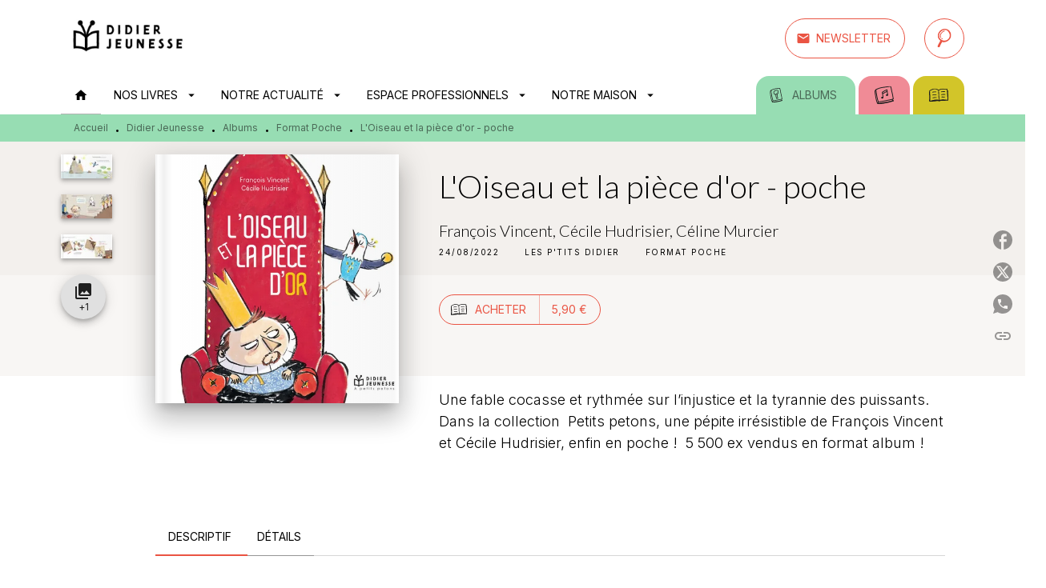

--- FILE ---
content_type: text/html
request_url: https://www.didier-jeunesse.com/livre/loiseau-et-la-piece-dor-poche-9782278122059/
body_size: 75738
content:
<!DOCTYPE html><html lang="fr"><head><meta charSet="utf-8"/><meta name="viewport" content="width=device-width"/><meta name="next-head-count" content="2"/><link data-react-helmet="true" rel="canonical" href="https://www.didier-jeunesse.com/livre/loiseau-et-la-piece-dor-poche-9782278122059/"/><link data-react-helmet="true" rel="preconnect" href="https://fonts.gstatic.com"/><link data-react-helmet="true" as="favicon" rel="shortcut icon" href="https://media.hachette.fr/26/2024-12/favicon-didier.png"/><meta data-react-helmet="true" name="title" content="L&#x27;Oiseau et la pièce d&#x27;or - poche (Poche 2022), de François Vincent, Cécile Hudrisier, Céline Murcier | Didier Jeunesse"/><meta data-react-helmet="true" name="description" content="Un jour, un petit oiseau trouve une pièce d’or. Posé sur la fenêtre du roi, il se met alors à chanter : « Je suis plus riche que le roi, avec ma pièce"/><meta data-react-helmet="true" name="tdm-reservation" content="1"/><meta data-react-helmet="true" property="og:type" content="website"/><meta data-react-helmet="true" property="og:url" content="https://www.didier-jeunesse.com/livre/loiseau-et-la-piece-dor-poche-9782278122059/"/><meta data-react-helmet="true" property="og:title" content="L&#x27;Oiseau et la pièce d&#x27;or - poche (Poche 2022), de François Vincent, Cécile Hudrisier, Céline Murcier | Didier Jeunesse"/><meta data-react-helmet="true" property="og:description" content="Un jour, un petit oiseau trouve une pièce d’or. Posé sur la fenêtre du roi, il se met alors à chanter : « Je suis plus riche que le roi, avec ma pièce"/><meta data-react-helmet="true" property="og:image" content="https://media.hachette.fr/fit-in/500x500/imgArticle/DIDIERJEUNESSE/2022/9782278122059-001-X.jpeg?source=web&amp;v=54a28fd29f77fed000814a91ad0bb906"/><meta data-react-helmet="true" property="twitter:card" content="summary_large_image"/><meta data-react-helmet="true" property="twitter:url" content="https://www.didier-jeunesse.com/livre/loiseau-et-la-piece-dor-poche-9782278122059/"/><meta data-react-helmet="true" property="twitter:title" content="L&#x27;Oiseau et la pièce d&#x27;or - poche (Poche 2022), de François Vincent, Cécile Hudrisier, Céline Murcier | Didier Jeunesse"/><meta data-react-helmet="true" property="twitter:description" content="Un jour, un petit oiseau trouve une pièce d’or. Posé sur la fenêtre du roi, il se met alors à chanter : « Je suis plus riche que le roi, avec ma pièce"/><meta data-react-helmet="true" property="twitter:image" content="https://media.hachette.fr/fit-in/500x500/imgArticle/DIDIERJEUNESSE/2022/9782278122059-001-X.jpeg?source=web&amp;v=54a28fd29f77fed000814a91ad0bb906"/><script data-react-helmet="true" type="application/ld+json">{"@context":"https://schema.org","@type":"Book","name":"L'Oiseau et la pièce d'or - poche","author":[{"@type":"Person","name":"François Vincent","url":"https://www.didier-jeunesse.com/auteur/francois-vincent/"},{"@type":"Person","name":"Cécile Hudrisier","url":"https://www.didier-jeunesse.com/auteur/cecile-hudrisier/"},{"@type":"Person","name":"Céline Murcier","url":"https://www.didier-jeunesse.com/auteur/celine-murcier/"}],"image":"https://media.hachette.fr/imgArticle/DIDIERJEUNESSE/2022/9782278122059-001-X.jpeg?source=web&v=54a28fd29f77fed000814a91ad0bb906","numberOfPages":24,"datePublished":"2022-08-24","offers":{"@type":"Offer","price":"5.90","pricecurrency":"EUR","url":"https://www.didier-jeunesse.com/livre/loiseau-et-la-piece-dor-poche-9782278122059/","itemCondition":"https://schema.org/NewCondition","availability":"https://schema.org/InStock"}}</script><title data-react-helmet="true">L&#x27;Oiseau et la pièce d&#x27;or - poche (Poche 2022), de François Vincent, Cécile Hudrisier, Céline Murcier | Didier Jeunesse</title><link rel="preload" href="/_next/static/css/30bb7ba8624ffc69.css" as="style"/><link rel="stylesheet" href="/_next/static/css/30bb7ba8624ffc69.css" data-n-g=""/><noscript data-n-css=""></noscript><script defer="" nomodule="" src="/_next/static/chunks/polyfills-c67a75d1b6f99dc8.js"></script><script src="/_next/static/chunks/webpack-9765523b66355ddf.js" defer=""></script><script src="/_next/static/chunks/framework-91f7956f9c79db49.js" defer=""></script><script src="/_next/static/chunks/main-5f95ec88460df6da.js" defer=""></script><script src="/_next/static/chunks/pages/_app-527177a87d243005.js" defer=""></script><script src="/_next/static/chunks/5047-bbda3de55e25c97e.js" defer=""></script><script src="/_next/static/chunks/pages/%5B...id%5D-0c2c802db1ac62ed.js" defer=""></script><script src="/_next/static/build-prod-26-41581/_buildManifest.js" defer=""></script><script src="/_next/static/build-prod-26-41581/_ssgManifest.js" defer=""></script><style id="jss-server-side">.MuiSvgIcon-root {
  fill: currentColor;
  width: 1em;
  height: 1em;
  display: inline-block;
  font-size: 1.7142857142857142rem;
  transition: fill 200ms cubic-bezier(0.4, 0, 0.2, 1) 0ms;
  flex-shrink: 0;
  user-select: none;
}
.MuiSvgIcon-colorPrimary {
  color: #EA5443;
}
.MuiSvgIcon-colorSecondary {
  color: #0C8487;
}
.MuiSvgIcon-colorAction {
  color: rgba(0, 0, 0, 0.54);
}
.MuiSvgIcon-colorError {
  color: #FF1840;
}
.MuiSvgIcon-colorDisabled {
  color: rgba(0, 0, 0, 0.4);
}
.MuiSvgIcon-fontSizeInherit {
  font-size: inherit;
}
.MuiSvgIcon-fontSizeSmall {
  font-size: 1.4285714285714284rem;
}
.MuiSvgIcon-fontSizeLarge {
  font-size: 2.5rem;
}
.MuiButtonBase-root {
  color: inherit;
  border: 0;
  cursor: pointer;
  margin: 0;
  display: inline-flex;
  outline: 0;
  padding: 0;
  position: relative;
  align-items: center;
  user-select: none;
  border-radius: 0;
  vertical-align: middle;
  -moz-appearance: none;
  justify-content: center;
  text-decoration: none;
  background-color: transparent;
  -webkit-appearance: none;
  -webkit-tap-highlight-color: transparent;
}
.MuiButtonBase-root::-moz-focus-inner {
  border-style: none;
}
.MuiButtonBase-root.Mui-disabled {
  cursor: default;
  pointer-events: none;
}
@media print {
  .MuiButtonBase-root {
    color-adjust: exact;
  }
}
  .MuiIconButton-root {
    flex: 0 0 auto;
    color: #000000;
    padding: 12px;
    overflow: visible;
    font-size: 1.7142857142857142rem;
    text-align: center;
    transition: background-color 150ms cubic-bezier(0.4, 0, 0.2, 1) 0ms;
    border-radius: 50%;
  }
  .MuiIconButton-root:hover {
    background-color: rgba(0, 0, 0, 0);
  }
  .MuiIconButton-root.Mui-disabled {
    color: rgba(0, 0, 0, 0.4);
    background-color: transparent;
  }
@media (hover: none) {
  .MuiIconButton-root:hover {
    background-color: transparent;
  }
}
  .MuiIconButton-edgeStart {
    margin-left: -12px;
  }
  .MuiIconButton-sizeSmall.MuiIconButton-edgeStart {
    margin-left: -3px;
  }
  .MuiIconButton-edgeEnd {
    margin-right: -12px;
  }
  .MuiIconButton-sizeSmall.MuiIconButton-edgeEnd {
    margin-right: -3px;
  }
  .MuiIconButton-colorInherit {
    color: inherit;
  }
  .MuiIconButton-colorPrimary {
    color: #000000;
  }
  .MuiIconButton-colorPrimary:hover {
    background-color: rgba(234, 84, 67, 0);
  }
@media (hover: none) {
  .MuiIconButton-colorPrimary:hover {
    background-color: transparent;
  }
}
  .MuiIconButton-colorSecondary {
    color: #0C8487;
  }
  .MuiIconButton-colorSecondary:hover {
    background-color: rgba(12, 132, 135, 0);
  }
@media (hover: none) {
  .MuiIconButton-colorSecondary:hover {
    background-color: transparent;
  }
}
  .MuiIconButton-sizeSmall {
    padding: 3px;
    font-size: 1.2857142857142856rem;
  }
  .MuiIconButton-label {
    width: 100%;
    display: flex;
    align-items: inherit;
    justify-content: inherit;
  }
  .MuiTypography-root {
    margin: 0;
  }
  .MuiTypography-body2 {
    font-size: 16px;
    font-family: 'Inter', sans-serif;
    font-weight: 300;
    line-height: 1.25;
  }
  .MuiTypography-body1 {
    font-size: 1.0625rem;
    font-family: 'Inter', sans-serif;
    font-weight: 300;
    line-height: 1.55;
  }
@media (min-width:600px) {
  .MuiTypography-body1 {
    font-size: 1.129rem;
  }
}
@media (min-width:960px) {
  .MuiTypography-body1 {
    font-size: 1.129rem;
  }
}
@media (min-width:1176px) {
  .MuiTypography-body1 {
    font-size: 1.129rem;
  }
}
  .MuiTypography-caption {
    font-size: 12px;
    font-family: 'Inter', sans-serif;
    font-weight: 400;
    line-height: 1.33;
  }
  .MuiTypography-button {
    font-size: 14px;
    font-family: 'Inter', sans-serif;
    font-weight: 400;
    line-height: 1.143;
    text-transform: uppercase;
  }
  .MuiTypography-h1 {
    font-size: 3rem;
    font-family: 'Lato', sans-serif;
    font-weight: 300;
    line-height: 1.2;
  }
@media (min-width:600px) {
  .MuiTypography-h1 {
    font-size: 3.9583rem;
  }
}
@media (min-width:960px) {
  .MuiTypography-h1 {
    font-size: 4.5833rem;
  }
}
@media (min-width:1176px) {
  .MuiTypography-h1 {
    font-size: 5rem;
  }
}
  .MuiTypography-h2 {
    font-size: 2.25rem;
    font-family: 'Lato', sans-serif;
    font-weight: 300;
    line-height: 1.2;
  }
@media (min-width:600px) {
  .MuiTypography-h2 {
    font-size: 2.9167rem;
  }
}
@media (min-width:960px) {
  .MuiTypography-h2 {
    font-size: 3.3333rem;
  }
}
@media (min-width:1176px) {
  .MuiTypography-h2 {
    font-size: 3.5417rem;
  }
}
  .MuiTypography-h3 {
    font-size: 2rem;
    font-family: 'Lato', sans-serif;
    font-weight: 300;
    line-height: 1.25;
  }
@media (min-width:600px) {
  .MuiTypography-h3 {
    font-size: 2.6rem;
  }
}
@media (min-width:960px) {
  .MuiTypography-h3 {
    font-size: 2.8rem;
  }
}
@media (min-width:1176px) {
  .MuiTypography-h3 {
    font-size: 3rem;
  }
}
  .MuiTypography-h4 {
    font-size: 1.5rem;
    font-family: 'Lato', sans-serif;
    font-weight: 300;
    line-height: 1.25;
  }
@media (min-width:600px) {
  .MuiTypography-h4 {
    font-size: 1.8rem;
  }
}
@media (min-width:960px) {
  .MuiTypography-h4 {
    font-size: 2rem;
  }
}
@media (min-width:1176px) {
  .MuiTypography-h4 {
    font-size: 2rem;
  }
}
  .MuiTypography-h5 {
    font-size: 1.25rem;
    font-family: 'Lato', sans-serif;
    font-weight: 300;
    line-height: 1.33;
  }
@media (min-width:600px) {
  .MuiTypography-h5 {
    font-size: 1.3158rem;
  }
}
@media (min-width:960px) {
  .MuiTypography-h5 {
    font-size: 1.5038rem;
  }
}
@media (min-width:1176px) {
  .MuiTypography-h5 {
    font-size: 1.5038rem;
  }
}
  .MuiTypography-h6 {
    font-size: 1.125rem;
    font-family: 'Lato', sans-serif;
    font-weight: 300;
    line-height: 1.2;
  }
@media (min-width:600px) {
  .MuiTypography-h6 {
    font-size: 1.25rem;
  }
}
@media (min-width:960px) {
  .MuiTypography-h6 {
    font-size: 1.25rem;
  }
}
@media (min-width:1176px) {
  .MuiTypography-h6 {
    font-size: 1.25rem;
  }
}
  .MuiTypography-subtitle1 {
    font-size: 16px;
    font-family: 'Inter', sans-serif;
    font-weight: 300;
    line-height: 1.5;
  }
  .MuiTypography-subtitle2 {
    font-size: 1.0625rem;
    font-family: 'Inter', sans-serif;
    font-weight: 300;
    line-height: 1.55;
  }
@media (min-width:600px) {
  .MuiTypography-subtitle2 {
    font-size: 1.129rem;
  }
}
@media (min-width:960px) {
  .MuiTypography-subtitle2 {
    font-size: 1.129rem;
  }
}
@media (min-width:1176px) {
  .MuiTypography-subtitle2 {
    font-size: 1.129rem;
  }
}
  .MuiTypography-overline {
    font-size: 10px;
    font-family: 'Inter', sans-serif;
    font-weight: 400;
    line-height: 1.5;
    text-transform: uppercase;
  }
  .MuiTypography-srOnly {
    width: 1px;
    height: 1px;
    overflow: hidden;
    position: absolute;
  }
  .MuiTypography-alignLeft {
    text-align: left;
  }
  .MuiTypography-alignCenter {
    text-align: center;
  }
  .MuiTypography-alignRight {
    text-align: right;
  }
  .MuiTypography-alignJustify {
    text-align: justify;
  }
  .MuiTypography-noWrap {
    overflow: hidden;
    white-space: nowrap;
    text-overflow: ellipsis;
  }
  .MuiTypography-gutterBottom {
    margin-bottom: 0.35em;
  }
  .MuiTypography-paragraph {
    margin-bottom: 16px;
  }
  .MuiTypography-colorInherit {
    color: inherit;
  }
  .MuiTypography-colorPrimary {
    color: #000000;
  }
  .MuiTypography-colorSecondary {
    color: #0C8487;
  }
  .MuiTypography-colorTextPrimary {
    color: #000000;
  }
  .MuiTypography-colorTextSecondary {
    color: #000000;
  }
  .MuiTypography-colorError {
    color: #FF1840;
  }
  .MuiTypography-displayInline {
    display: inline;
  }
  .MuiTypography-displayBlock {
    display: block;
  }
  .MuiBreadcrumbs-root {
    color: #000000;
    font-size: 12px;
  }
  .MuiBreadcrumbs-ol {
    margin: 0;
    display: flex;
    padding: 0;
    flex-wrap: wrap;
    list-style: none;
    align-items: center;
  }
  .MuiBreadcrumbs-separator {
    color: #000000;
    display: flex;
    transform: translateY(3px);
    margin-left: 8px;
    user-select: none;
    margin-right: 8px;
    vertical-align: middle;
  }
  .MuiButton-root {
    color: #000000;
    padding: 6px 16px;
    font-size: 14px;
    min-width: 64px;
    box-sizing: border-box;
    min-height: 36px;
    transition: background-color 250ms cubic-bezier(0.4, 0, 0.2, 1) 0ms,box-shadow 250ms cubic-bezier(0.4, 0, 0.2, 1) 0ms,border 250ms cubic-bezier(0.4, 0, 0.2, 1) 0ms;
    font-family: 'Inter', sans-serif;
    font-weight: 400;
    line-height: 1.143;
    padding-left: 18px;
    border-radius: 50px;
    padding-right: 18px;
    text-transform: uppercase;
  }
  .MuiButton-root:hover {
    text-decoration: none;
    background-color: rgba(0, 0, 0, 0);
  }
  .MuiButton-root.Mui-disabled {
    color: rgba(0, 0, 0, 0.4);
    opacity: 23%;
  }
@media (hover: none) {
  .MuiButton-root:hover {
    background-color: transparent;
  }
}
  .MuiButton-root:hover.Mui-disabled {
    background-color: transparent;
  }
  .MuiButton-label {
    width: 100%;
    display: inherit;
    align-items: inherit;
    justify-content: inherit;
  }
  .MuiButton-text {
    color: rgba(0, 0, 0, 1);
    opacity: 1;
    padding: 6px 8px;
  }
  .MuiButton-text:hover {
    opacity: 1;
  }
  .MuiButton-textPrimary {
    color: #EA5443;
  }
  .MuiButton-textPrimary:hover {
    background-color: rgba(234, 84, 67, 0);
  }
@media (hover: none) {
  .MuiButton-textPrimary:hover {
    background-color: transparent;
  }
}
  .MuiButton-textSecondary {
    color: #0C8487;
  }
  .MuiButton-textSecondary:hover {
    background-color: rgba(12, 132, 135, 0);
  }
@media (hover: none) {
  .MuiButton-textSecondary:hover {
    background-color: transparent;
  }
}
  .MuiButton-outlined {
    border: 1px solid rgba(0, 0, 0, 0.23);
    padding: 5px 15px;
    box-shadow: none;
    padding-top: 8px;
    padding-left: 16px;
    padding-right: 16px;
    padding-bottom: 8px;
    background-color: transparent;
  }
  .MuiButton-outlined.Mui-disabled {
    border: 1px solid rgba(0, 0, 0, 0.2);
  }
  .MuiButton-outlinedPrimary {
    color: #EA5443;
    border: 1px solid rgba(234, 84, 67, 0.5);
    border-color: #EA5443;
  }
  .MuiButton-outlinedPrimary:hover {
    border: 1px solid #EA5443;
    box-shadow: 0px 2px 4px -1px rgba(0,0,0,0.2),0px 4px 5px 0px rgba(0,0,0,0.14),0px 1px 10px 0px rgba(0,0,0,0.12);
    border-color: #EA5443;
    background-color: #fff;
  }
  .MuiButton-outlinedPrimary:focus {
    box-shadow: 0px 2px 4px -1px rgba(0,0,0,0.2),0px 4px 5px 0px rgba(0,0,0,0.14),0px 1px 10px 0px rgba(0,0,0,0.12);
    border-color: #EA5443;
    background-color: #fff;
  }
@media (hover: none) {
  .MuiButton-outlinedPrimary:hover {
    background-color: transparent;
  }
}
  .MuiButton-outlinedSecondary {
    color: #EA5443;
    border: 1px solid rgba(12, 132, 135, 0.5);
    border-color: #EA5443;
  }
  .MuiButton-outlinedSecondary:hover {
    border: 1px solid #0C8487;
    box-shadow: 0px 2px 4px -1px rgba(0,0,0,0.2),0px 4px 5px 0px rgba(0,0,0,0.14),0px 1px 10px 0px rgba(0,0,0,0.12);
    border-color: #EA5443;
    background-color: #fff;
  }
  .MuiButton-outlinedSecondary.Mui-disabled {
    border: 1px solid rgba(0, 0, 0, 0.4);
  }
  .MuiButton-outlinedSecondary:focus {
    box-shadow: 0px 2px 4px -1px rgba(0,0,0,0.2),0px 4px 5px 0px rgba(0,0,0,0.14),0px 1px 10px 0px rgba(0,0,0,0.12);
    border-color: #EA5443;
    background-color: #fff;
  }
@media (hover: none) {
  .MuiButton-outlinedSecondary:hover {
    background-color: transparent;
  }
}
  .MuiButton-contained {
    color: rgba(0, 0, 0, 0.87);
    box-shadow: none;
    padding-top: 8px;
    padding-left: 16px;
    padding-right: 16px;
    padding-bottom: 8px;
    background-color: #e0e0e0;
  }
  .MuiButton-contained:hover {
    box-shadow: 0px 2px 4px -1px rgba(0,0,0,0.2),0px 4px 5px 0px rgba(0,0,0,0.14),0px 1px 10px 0px rgba(0,0,0,0.12);
    background-color: #AAAAAA;
  }
  .MuiButton-contained.Mui-focusVisible {
    box-shadow: 0px 3px 5px -1px rgba(0,0,0,0.2),0px 6px 10px 0px rgba(0,0,0,0.14),0px 1px 18px 0px rgba(0,0,0,0.12);
  }
  .MuiButton-contained:active {
    box-shadow: 0px 5px 5px -3px rgba(0,0,0,0.2),0px 8px 10px 1px rgba(0,0,0,0.14),0px 3px 14px 2px rgba(0,0,0,0.12);
  }
  .MuiButton-contained.Mui-disabled {
    color: rgba(0, 0, 0, 0.4);
    box-shadow: none;
    background-color: rgba(0, 0, 0, 0.2);
  }
@media (hover: none) {
  .MuiButton-contained:hover {
    box-shadow: 0px 3px 1px -2px rgba(0,0,0,0.2),0px 2px 2px 0px rgba(0,0,0,0.14),0px 1px 5px 0px rgba(0,0,0,0.12);
    background-color: #e0e0e0;
  }
}
  .MuiButton-contained:hover.Mui-disabled {
    background-color: rgba(0, 0, 0, 0.2);
  }
  .MuiButton-containedPrimary {
    color: #fff;
    background-color: #EA5443;
  }
  .MuiButton-containedPrimary:hover {
    background-color: #ED8579;
  }
  .MuiButton-containedPrimary .MuiTouchRipple-child {
    background-color: #EA5443;
  }
  .MuiButton-containedPrimary:focus {
    background-color: #ED8579;
  }
  .MuiButton-containedPrimary  {
    -mui-touch-ripple-child: [object Object];
  }
@media (hover: none) {
  .MuiButton-containedPrimary:hover {
    background-color: #EA5443;
  }
}
  .MuiButton-containedSecondary {
    color: #fff;
    background-color: #EA5443;
  }
  .MuiButton-containedSecondary:hover {
    box-shadow: 0px 2px 4px -1px rgba(0,0,0,0.2),0px 4px 5px 0px rgba(0,0,0,0.14),0px 1px 10px 0px rgba(0,0,0,0.12);
    background-color: #ED8579;
  }
  .MuiButton-containedSecondary .MuiTouchRipple-child {
    background-color: #EA5443;
  }
  .MuiButton-containedSecondary:focus {
    box-shadow: 0px 2px 4px -1px rgba(0,0,0,0.2),0px 4px 5px 0px rgba(0,0,0,0.14),0px 1px 10px 0px rgba(0,0,0,0.12);
    background-color: #ED8579;
  }
  .MuiButton-containedSecondary  {
    -mui-touch-ripple-child: [object Object];
  }
@media (hover: none) {
  .MuiButton-containedSecondary:hover {
    background-color: #0C8487;
  }
}
  .MuiButton-disableElevation {
    box-shadow: none;
  }
  .MuiButton-disableElevation:hover {
    box-shadow: none;
  }
  .MuiButton-disableElevation.Mui-focusVisible {
    box-shadow: none;
  }
  .MuiButton-disableElevation:active {
    box-shadow: none;
  }
  .MuiButton-disableElevation.Mui-disabled {
    box-shadow: none;
  }
  .MuiButton-colorInherit {
    color: inherit;
    border-color: currentColor;
  }
  .MuiButton-textSizeSmall {
    padding: 4px 5px;
    font-size: 0.9285714285714285rem;
  }
  .MuiButton-textSizeLarge {
    padding: 8px 11px;
    font-size: 1.0714285714285714rem;
  }
  .MuiButton-outlinedSizeSmall {
    padding: 3px 9px;
    font-size: 0.9285714285714285rem;
  }
  .MuiButton-outlinedSizeLarge {
    padding: 7px 21px;
    font-size: 1.0714285714285714rem;
  }
  .MuiButton-containedSizeSmall {
    padding: 4px 10px;
    font-size: 0.9285714285714285rem;
  }
  .MuiButton-containedSizeLarge {
    padding: 8px 22px;
    font-size: 1.0714285714285714rem;
  }
  .MuiButton-fullWidth {
    width: 100%;
  }
  .MuiButton-startIcon {
    display: inherit;
    margin-left: -4px;
    margin-right: 8px;
  }
  .MuiButton-startIcon.MuiButton-iconSizeSmall {
    margin-left: -2px;
  }
  .MuiButton-endIcon {
    display: inherit;
    margin-left: 8px;
    margin-right: -4px;
  }
  .MuiButton-endIcon.MuiButton-iconSizeSmall {
    margin-right: -2px;
  }
  .MuiButton-iconSizeSmall > *:first-child {
    font-size: 18px;
  }
  .MuiButton-iconSizeMedium > *:first-child {
    font-size: 20px;
  }
  .MuiButton-iconSizeLarge > *:first-child {
    font-size: 22px;
  }
  .MuiChip-root {
    color: #000;
    border: none;
    cursor: default;
    height: 24px;
    display: inline-flex;
    outline: 0;
    padding: 0;
    font-size: 14px;
    box-sizing: border-box;
    transition: background-color 300ms cubic-bezier(0.4, 0, 0.2, 1) 0ms,box-shadow 300ms cubic-bezier(0.4, 0, 0.2, 1) 0ms;
    align-items: center;
    font-family: "Mukta", "Helvetica", "Arial", sans-serif;
    font-weight: 400;
    white-space: nowrap;
    border-radius: 12px;
    letter-spacing: 0.094rem;
    text-transform: uppercase;
    vertical-align: middle;
    justify-content: center;
    text-decoration: none;
    background-color: transparent;
  }
  .MuiChip-root.Mui-disabled {
    opacity: 0.5;
    pointer-events: none;
  }
  .MuiChip-root .MuiChip-avatar {
    color: #616161;
    width: 24px;
    height: 24px;
    font-size: 0.8571428571428571rem;
    margin-left: 5px;
    margin-right: -6px;
  }
  .MuiChip-root .MuiChip-avatarColorPrimary {
    color: #fff;
    background-color: #AB3E31;
  }
  .MuiChip-root .MuiChip-avatarColorSecondary {
    color: #fff;
    background-color: #0A6A6C;
  }
  .MuiChip-root .MuiChip-avatarSmall {
    width: 18px;
    height: 18px;
    font-size: 0.7142857142857142rem;
    margin-left: 4px;
    margin-right: -4px;
  }
  .MuiChip-sizeSmall {
    height: 18px;
    font-size: 0.625rem;
  }
  .MuiChip-colorPrimary {
    color: #fff;
    background-color: #EA5443;
  }
  .MuiChip-colorSecondary {
    color: #fff;
    background-color: #000000;
  }
  .MuiChip-clickable {
    cursor: pointer;
    user-select: none;
    -webkit-tap-highlight-color: transparent;
  }
  .MuiChip-clickable:hover, .MuiChip-clickable:focus {
    color: #EA5443;
    background-color: inherit;
  }
  .MuiChip-clickable:active {
    box-shadow: 0px 2px 1px -1px rgba(0,0,0,0.2),0px 1px 1px 0px rgba(0,0,0,0.14),0px 1px 3px 0px rgba(0,0,0,0.12);
  }
  .MuiChip-clickableColorPrimary:hover, .MuiChip-clickableColorPrimary:focus {
    background-color: rgb(235, 97, 82);
  }
  .MuiChip-clickableColorSecondary:hover, .MuiChip-clickableColorSecondary:focus {
    background-color: rgb(31, 141, 144);
  }
  .MuiChip-deletable:focus {
    background-color: rgb(206, 206, 206);
  }
  .MuiChip-deletableColorPrimary:focus {
    background-color: rgb(238, 118, 104);
  }
  .MuiChip-deletableColorSecondary:focus {
    background-color: rgb(60, 156, 159);
  }
  .MuiChip-outlined {
    border: 1px solid rgba(0, 0, 0, 0.23);
    background-color: transparent;
  }
  .MuiChip-clickable.MuiChip-outlined:hover, .MuiChip-clickable.MuiChip-outlined:focus, .MuiChip-deletable.MuiChip-outlined:focus {
    background-color: rgba(0, 0, 0, 0);
  }
  .MuiChip-outlined .MuiChip-avatar {
    margin-left: 4px;
  }
  .MuiChip-outlined .MuiChip-avatarSmall {
    margin-left: 2px;
  }
  .MuiChip-outlined .MuiChip-icon {
    margin-left: 4px;
  }
  .MuiChip-outlined .MuiChip-iconSmall {
    margin-left: 2px;
  }
  .MuiChip-outlined .MuiChip-deleteIcon {
    margin-right: 5px;
  }
  .MuiChip-outlined .MuiChip-deleteIconSmall {
    margin-right: 3px;
  }
  .MuiChip-outlinedPrimary {
    color: #EA5443;
    border: 1px solid #EA5443;
  }
  .MuiChip-clickable.MuiChip-outlinedPrimary:hover, .MuiChip-clickable.MuiChip-outlinedPrimary:focus, .MuiChip-deletable.MuiChip-outlinedPrimary:focus {
    background-color: rgba(234, 84, 67, 0);
  }
  .MuiChip-outlinedSecondary {
    color: #0C8487;
    border: 1px solid #0C8487;
  }
  .MuiChip-clickable.MuiChip-outlinedSecondary:hover, .MuiChip-clickable.MuiChip-outlinedSecondary:focus, .MuiChip-deletable.MuiChip-outlinedSecondary:focus {
    background-color: rgba(12, 132, 135, 0);
  }
  .MuiChip-icon {
    color: #616161;
    margin-left: 5px;
    margin-right: -6px;
  }
  .MuiChip-iconSmall {
    width: 18px;
    height: 18px;
    margin-left: 4px;
    margin-right: -4px;
  }
  .MuiChip-iconColorPrimary {
    color: inherit;
  }
  .MuiChip-iconColorSecondary {
    color: inherit;
  }
  .MuiChip-label {
    overflow: hidden;
    white-space: nowrap;
    padding-left: 6px;
    padding-right: 6px;
    text-overflow: ellipsis;
  }
  .MuiChip-labelSmall {
    padding-left: 8px;
    padding-right: 8px;
  }
  .MuiChip-deleteIcon {
    color: rgba(0, 0, 0, 0.26);
    width: 22px;
    cursor: pointer;
    height: 22px;
    margin: 0 5px 0 -6px;
    -webkit-tap-highlight-color: transparent;
  }
  .MuiChip-deleteIcon:hover {
    color: rgba(0, 0, 0, 0.4);
  }
  .MuiChip-deleteIconSmall {
    width: 16px;
    height: 16px;
    margin-left: -4px;
    margin-right: 4px;
  }
  .MuiChip-deleteIconColorPrimary {
    color: rgba(255, 255, 255, 0.7);
  }
  .MuiChip-deleteIconColorPrimary:hover, .MuiChip-deleteIconColorPrimary:active {
    color: #fff;
  }
  .MuiChip-deleteIconColorSecondary {
    color: rgba(255, 255, 255, 0.7);
  }
  .MuiChip-deleteIconColorSecondary:hover, .MuiChip-deleteIconColorSecondary:active {
    color: #fff;
  }
  .MuiChip-deleteIconOutlinedColorPrimary {
    color: rgba(234, 84, 67, 0.7);
  }
  .MuiChip-deleteIconOutlinedColorPrimary:hover, .MuiChip-deleteIconOutlinedColorPrimary:active {
    color: #EA5443;
  }
  .MuiChip-deleteIconOutlinedColorSecondary {
    color: rgba(12, 132, 135, 0.7);
  }
  .MuiChip-deleteIconOutlinedColorSecondary:hover, .MuiChip-deleteIconOutlinedColorSecondary:active {
    color: #0C8487;
  }
  .MuiContainer-root {
    width: 100%;
    display: block;
    box-sizing: border-box;
    margin-left: auto;
    margin-right: auto;
    padding-left: 16px;
    padding-right: 16px;
  }
@media (min-width:600px) {
  .MuiContainer-root {
    padding-left: 24px;
    padding-right: 24px;
  }
}
  .MuiContainer-disableGutters {
    padding-left: 0;
    padding-right: 0;
  }
@media (min-width:600px) {
  .MuiContainer-fixed {
    max-width: 600px;
  }
}
@media (min-width:936px) {
  .MuiContainer-fixed {
    max-width: 936px;
  }
}
@media (min-width:960px) {
  .MuiContainer-fixed {
    max-width: 960px;
  }
}
@media (min-width:1176px) {
  .MuiContainer-fixed {
    max-width: 1176px;
  }
}
@media (min-width:1512px) {
  .MuiContainer-fixed {
    max-width: 1512px;
  }
}
@media (min-width:0px) {
  .MuiContainer-maxWidthXs {
    max-width: 444px;
  }
}
@media (min-width:600px) {
  .MuiContainer-maxWidthSm {
    max-width: 600px;
  }
}
@media (min-width:960px) {
  .MuiContainer-maxWidthMd {
    max-width: 960px;
  }
}
@media (min-width:1176px) {
  .MuiContainer-maxWidthLg {
    max-width: 1176px;
  }
}
@media (min-width:1512px) {
  .MuiContainer-maxWidthXl {
    max-width: 1512px;
  }
}
  html {
    box-sizing: border-box;
    -webkit-font-smoothing: antialiased;
    -moz-osx-font-smoothing: grayscale;
  }
  *, *::before, *::after {
    box-sizing: inherit;
  }
  strong, b {
    font-weight: 800;
  }
  body {
    color: #000000;
    margin: 0;
    font-size: 16px;
    font-family: 'Inter', sans-serif;
    font-weight: 300;
    line-height: 1.25;
    background-color: #fff;
  }
@media print {
  body {
    background-color: #fff;
  }
}
  body::backdrop {
    background-color: #fff;
  }
  .MuiDrawer-docked {
    flex: 0 0 auto;
  }
  .MuiDrawer-paper {
    top: 0;
    flex: 1 0 auto;
    height: 100%;
    display: flex;
    outline: 0;
    z-index: 1200;
    position: fixed;
    overflow-y: auto;
    flex-direction: column;
    -webkit-overflow-scrolling: touch;
  }
  .MuiDrawer-paperAnchorLeft {
    left: 0;
    right: auto;
  }
  .MuiDrawer-paperAnchorRight {
    left: auto;
    right: 0;
  }
  .MuiDrawer-paperAnchorTop {
    top: 0;
    left: 0;
    right: 0;
    bottom: auto;
    height: auto;
    max-height: 100%;
  }
  .MuiDrawer-paperAnchorBottom {
    top: auto;
    left: 0;
    right: 0;
    bottom: 0;
    height: auto;
    max-height: 100%;
  }
  .MuiDrawer-paperAnchorDockedLeft {
    border-right: 1px solid #ABBEB6;
  }
  .MuiDrawer-paperAnchorDockedTop {
    border-bottom: 1px solid #ABBEB6;
  }
  .MuiDrawer-paperAnchorDockedRight {
    border-left: 1px solid #ABBEB6;
  }
  .MuiDrawer-paperAnchorDockedBottom {
    border-top: 1px solid #ABBEB6;
  }
  .MuiFab-root {
    color: rgba(0, 0, 0, 0.87);
    width: 56px;
    height: 56px;
    padding: 0;
    font-size: 14px;
    min-width: 0;
    box-shadow: 0px 3px 5px -1px rgba(0,0,0,0.2),0px 6px 10px 0px rgba(0,0,0,0.14),0px 1px 18px 0px rgba(0,0,0,0.12);
    box-sizing: border-box;
    min-height: 36px;
    transition: background-color 250ms cubic-bezier(0.4, 0, 0.2, 1) 0ms,box-shadow 250ms cubic-bezier(0.4, 0, 0.2, 1) 0ms,border 250ms cubic-bezier(0.4, 0, 0.2, 1) 0ms;
    font-family: 'Inter', sans-serif;
    font-weight: 400;
    line-height: 1.143;
    border-radius: 50%;
    text-transform: uppercase;
    background-color: #e0e0e0;
  }
  .MuiFab-root:active {
    box-shadow: 0px 7px 8px -4px rgba(0,0,0,0.2),0px 12px 17px 2px rgba(0,0,0,0.14),0px 5px 22px 4px rgba(0,0,0,0.12);
  }
  .MuiFab-root:hover {
    text-decoration: none;
    background-color: #AAAAAA;
  }
  .MuiFab-root.Mui-focusVisible {
    box-shadow: 0px 3px 5px -1px rgba(0,0,0,0.2),0px 6px 10px 0px rgba(0,0,0,0.14),0px 1px 18px 0px rgba(0,0,0,0.12);
  }
  .MuiFab-root.Mui-disabled {
    color: rgba(0, 0, 0, 0.4);
    box-shadow: none;
    background-color: rgba(0, 0, 0, 0.2);
  }
@media (hover: none) {
  .MuiFab-root:hover {
    background-color: #e0e0e0;
  }
}
  .MuiFab-root:hover.Mui-disabled {
    background-color: rgba(0, 0, 0, 0.2);
  }
  .MuiFab-label {
    width: 100%;
    display: inherit;
    align-items: inherit;
    justify-content: inherit;
  }
  .MuiFab-primary {
    color: #fff;
    background-color: #EA5443;
  }
  .MuiFab-primary:hover {
    background-color: #AB3E31;
  }
@media (hover: none) {
  .MuiFab-primary:hover {
    background-color: #EA5443;
  }
}
  .MuiFab-secondary {
    color: #fff;
    background-color: #0C8487;
  }
  .MuiFab-secondary:hover {
    background-color: #0A6A6C;
  }
@media (hover: none) {
  .MuiFab-secondary:hover {
    background-color: #0C8487;
  }
}
  .MuiFab-extended {
    width: auto;
    height: 48px;
    padding: 0 16px;
    min-width: 48px;
    min-height: auto;
    border-radius: 24px;
  }
  .MuiFab-extended.MuiFab-sizeSmall {
    width: auto;
    height: 34px;
    padding: 0 8px;
    min-width: 34px;
    border-radius: 17px;
  }
  .MuiFab-extended.MuiFab-sizeMedium {
    width: auto;
    height: 40px;
    padding: 0 16px;
    min-width: 40px;
    border-radius: 20px;
  }
  .MuiFab-colorInherit {
    color: inherit;
  }
  .MuiFab-sizeSmall {
    width: 40px;
    height: 40px;
  }
  .MuiFab-sizeMedium {
    width: 48px;
    height: 48px;
  }
  .MuiGrid-container {
    width: 100%;
    display: flex;
    flex-wrap: wrap;
    box-sizing: border-box;
  }
  .MuiGrid-item {
    margin: 0;
    box-sizing: border-box;
  }
  .MuiGrid-zeroMinWidth {
    min-width: 0;
  }
  .MuiGrid-direction-xs-column {
    flex-direction: column;
  }
  .MuiGrid-direction-xs-column-reverse {
    flex-direction: column-reverse;
  }
  .MuiGrid-direction-xs-row-reverse {
    flex-direction: row-reverse;
  }
  .MuiGrid-wrap-xs-nowrap {
    flex-wrap: nowrap;
  }
  .MuiGrid-wrap-xs-wrap-reverse {
    flex-wrap: wrap-reverse;
  }
  .MuiGrid-align-items-xs-center {
    align-items: center;
  }
  .MuiGrid-align-items-xs-flex-start {
    align-items: flex-start;
  }
  .MuiGrid-align-items-xs-flex-end {
    align-items: flex-end;
  }
  .MuiGrid-align-items-xs-baseline {
    align-items: baseline;
  }
  .MuiGrid-align-content-xs-center {
    align-content: center;
  }
  .MuiGrid-align-content-xs-flex-start {
    align-content: flex-start;
  }
  .MuiGrid-align-content-xs-flex-end {
    align-content: flex-end;
  }
  .MuiGrid-align-content-xs-space-between {
    align-content: space-between;
  }
  .MuiGrid-align-content-xs-space-around {
    align-content: space-around;
  }
  .MuiGrid-justify-content-xs-center {
    justify-content: center;
  }
  .MuiGrid-justify-content-xs-flex-end {
    justify-content: flex-end;
  }
  .MuiGrid-justify-content-xs-space-between {
    justify-content: space-between;
  }
  .MuiGrid-justify-content-xs-space-around {
    justify-content: space-around;
  }
  .MuiGrid-justify-content-xs-space-evenly {
    justify-content: space-evenly;
  }
  .MuiGrid-spacing-xs-1 {
    width: calc(100% + 8px);
    margin: -4px;
  }
  .MuiGrid-spacing-xs-1 > .MuiGrid-item {
    padding: 4px;
  }
  .MuiGrid-spacing-xs-2 {
    width: calc(100% + 16px);
    margin: -8px;
  }
  .MuiGrid-spacing-xs-2 > .MuiGrid-item {
    padding: 8px;
  }
  .MuiGrid-spacing-xs-3 {
    width: calc(100% + 24px);
    margin: -12px;
  }
  .MuiGrid-spacing-xs-3 > .MuiGrid-item {
    padding: 12px;
  }
  .MuiGrid-spacing-xs-4 {
    width: calc(100% + 32px);
    margin: -16px;
  }
  .MuiGrid-spacing-xs-4 > .MuiGrid-item {
    padding: 16px;
  }
  .MuiGrid-spacing-xs-5 {
    width: calc(100% + 40px);
    margin: -20px;
  }
  .MuiGrid-spacing-xs-5 > .MuiGrid-item {
    padding: 20px;
  }
  .MuiGrid-spacing-xs-6 {
    width: calc(100% + 48px);
    margin: -24px;
  }
  .MuiGrid-spacing-xs-6 > .MuiGrid-item {
    padding: 24px;
  }
  .MuiGrid-spacing-xs-7 {
    width: calc(100% + 56px);
    margin: -28px;
  }
  .MuiGrid-spacing-xs-7 > .MuiGrid-item {
    padding: 28px;
  }
  .MuiGrid-spacing-xs-8 {
    width: calc(100% + 64px);
    margin: -32px;
  }
  .MuiGrid-spacing-xs-8 > .MuiGrid-item {
    padding: 32px;
  }
  .MuiGrid-spacing-xs-9 {
    width: calc(100% + 72px);
    margin: -36px;
  }
  .MuiGrid-spacing-xs-9 > .MuiGrid-item {
    padding: 36px;
  }
  .MuiGrid-spacing-xs-10 {
    width: calc(100% + 80px);
    margin: -40px;
  }
  .MuiGrid-spacing-xs-10 > .MuiGrid-item {
    padding: 40px;
  }
  .MuiGrid-grid-xs-auto {
    flex-grow: 0;
    max-width: none;
    flex-basis: auto;
  }
  .MuiGrid-grid-xs-true {
    flex-grow: 1;
    max-width: 100%;
    flex-basis: 0;
  }
  .MuiGrid-grid-xs-1 {
    flex-grow: 0;
    max-width: 8.333333%;
    flex-basis: 8.333333%;
  }
  .MuiGrid-grid-xs-2 {
    flex-grow: 0;
    max-width: 16.666667%;
    flex-basis: 16.666667%;
  }
  .MuiGrid-grid-xs-3 {
    flex-grow: 0;
    max-width: 25%;
    flex-basis: 25%;
  }
  .MuiGrid-grid-xs-4 {
    flex-grow: 0;
    max-width: 33.333333%;
    flex-basis: 33.333333%;
  }
  .MuiGrid-grid-xs-5 {
    flex-grow: 0;
    max-width: 41.666667%;
    flex-basis: 41.666667%;
  }
  .MuiGrid-grid-xs-6 {
    flex-grow: 0;
    max-width: 50%;
    flex-basis: 50%;
  }
  .MuiGrid-grid-xs-7 {
    flex-grow: 0;
    max-width: 58.333333%;
    flex-basis: 58.333333%;
  }
  .MuiGrid-grid-xs-8 {
    flex-grow: 0;
    max-width: 66.666667%;
    flex-basis: 66.666667%;
  }
  .MuiGrid-grid-xs-9 {
    flex-grow: 0;
    max-width: 75%;
    flex-basis: 75%;
  }
  .MuiGrid-grid-xs-10 {
    flex-grow: 0;
    max-width: 83.333333%;
    flex-basis: 83.333333%;
  }
  .MuiGrid-grid-xs-11 {
    flex-grow: 0;
    max-width: 91.666667%;
    flex-basis: 91.666667%;
  }
  .MuiGrid-grid-xs-12 {
    flex-grow: 0;
    max-width: 100%;
    flex-basis: 100%;
  }
@media (min-width:600px) {
  .MuiGrid-grid-sm-auto {
    flex-grow: 0;
    max-width: none;
    flex-basis: auto;
  }
  .MuiGrid-grid-sm-true {
    flex-grow: 1;
    max-width: 100%;
    flex-basis: 0;
  }
  .MuiGrid-grid-sm-1 {
    flex-grow: 0;
    max-width: 8.333333%;
    flex-basis: 8.333333%;
  }
  .MuiGrid-grid-sm-2 {
    flex-grow: 0;
    max-width: 16.666667%;
    flex-basis: 16.666667%;
  }
  .MuiGrid-grid-sm-3 {
    flex-grow: 0;
    max-width: 25%;
    flex-basis: 25%;
  }
  .MuiGrid-grid-sm-4 {
    flex-grow: 0;
    max-width: 33.333333%;
    flex-basis: 33.333333%;
  }
  .MuiGrid-grid-sm-5 {
    flex-grow: 0;
    max-width: 41.666667%;
    flex-basis: 41.666667%;
  }
  .MuiGrid-grid-sm-6 {
    flex-grow: 0;
    max-width: 50%;
    flex-basis: 50%;
  }
  .MuiGrid-grid-sm-7 {
    flex-grow: 0;
    max-width: 58.333333%;
    flex-basis: 58.333333%;
  }
  .MuiGrid-grid-sm-8 {
    flex-grow: 0;
    max-width: 66.666667%;
    flex-basis: 66.666667%;
  }
  .MuiGrid-grid-sm-9 {
    flex-grow: 0;
    max-width: 75%;
    flex-basis: 75%;
  }
  .MuiGrid-grid-sm-10 {
    flex-grow: 0;
    max-width: 83.333333%;
    flex-basis: 83.333333%;
  }
  .MuiGrid-grid-sm-11 {
    flex-grow: 0;
    max-width: 91.666667%;
    flex-basis: 91.666667%;
  }
  .MuiGrid-grid-sm-12 {
    flex-grow: 0;
    max-width: 100%;
    flex-basis: 100%;
  }
}
@media (min-width:936px) {
  .MuiGrid-grid-form-auto {
    flex-grow: 0;
    max-width: none;
    flex-basis: auto;
  }
  .MuiGrid-grid-form-true {
    flex-grow: 1;
    max-width: 100%;
    flex-basis: 0;
  }
  .MuiGrid-grid-form-1 {
    flex-grow: 0;
    max-width: 8.333333%;
    flex-basis: 8.333333%;
  }
  .MuiGrid-grid-form-2 {
    flex-grow: 0;
    max-width: 16.666667%;
    flex-basis: 16.666667%;
  }
  .MuiGrid-grid-form-3 {
    flex-grow: 0;
    max-width: 25%;
    flex-basis: 25%;
  }
  .MuiGrid-grid-form-4 {
    flex-grow: 0;
    max-width: 33.333333%;
    flex-basis: 33.333333%;
  }
  .MuiGrid-grid-form-5 {
    flex-grow: 0;
    max-width: 41.666667%;
    flex-basis: 41.666667%;
  }
  .MuiGrid-grid-form-6 {
    flex-grow: 0;
    max-width: 50%;
    flex-basis: 50%;
  }
  .MuiGrid-grid-form-7 {
    flex-grow: 0;
    max-width: 58.333333%;
    flex-basis: 58.333333%;
  }
  .MuiGrid-grid-form-8 {
    flex-grow: 0;
    max-width: 66.666667%;
    flex-basis: 66.666667%;
  }
  .MuiGrid-grid-form-9 {
    flex-grow: 0;
    max-width: 75%;
    flex-basis: 75%;
  }
  .MuiGrid-grid-form-10 {
    flex-grow: 0;
    max-width: 83.333333%;
    flex-basis: 83.333333%;
  }
  .MuiGrid-grid-form-11 {
    flex-grow: 0;
    max-width: 91.666667%;
    flex-basis: 91.666667%;
  }
  .MuiGrid-grid-form-12 {
    flex-grow: 0;
    max-width: 100%;
    flex-basis: 100%;
  }
}
@media (min-width:960px) {
  .MuiGrid-grid-md-auto {
    flex-grow: 0;
    max-width: none;
    flex-basis: auto;
  }
  .MuiGrid-grid-md-true {
    flex-grow: 1;
    max-width: 100%;
    flex-basis: 0;
  }
  .MuiGrid-grid-md-1 {
    flex-grow: 0;
    max-width: 8.333333%;
    flex-basis: 8.333333%;
  }
  .MuiGrid-grid-md-2 {
    flex-grow: 0;
    max-width: 16.666667%;
    flex-basis: 16.666667%;
  }
  .MuiGrid-grid-md-3 {
    flex-grow: 0;
    max-width: 25%;
    flex-basis: 25%;
  }
  .MuiGrid-grid-md-4 {
    flex-grow: 0;
    max-width: 33.333333%;
    flex-basis: 33.333333%;
  }
  .MuiGrid-grid-md-5 {
    flex-grow: 0;
    max-width: 41.666667%;
    flex-basis: 41.666667%;
  }
  .MuiGrid-grid-md-6 {
    flex-grow: 0;
    max-width: 50%;
    flex-basis: 50%;
  }
  .MuiGrid-grid-md-7 {
    flex-grow: 0;
    max-width: 58.333333%;
    flex-basis: 58.333333%;
  }
  .MuiGrid-grid-md-8 {
    flex-grow: 0;
    max-width: 66.666667%;
    flex-basis: 66.666667%;
  }
  .MuiGrid-grid-md-9 {
    flex-grow: 0;
    max-width: 75%;
    flex-basis: 75%;
  }
  .MuiGrid-grid-md-10 {
    flex-grow: 0;
    max-width: 83.333333%;
    flex-basis: 83.333333%;
  }
  .MuiGrid-grid-md-11 {
    flex-grow: 0;
    max-width: 91.666667%;
    flex-basis: 91.666667%;
  }
  .MuiGrid-grid-md-12 {
    flex-grow: 0;
    max-width: 100%;
    flex-basis: 100%;
  }
}
@media (min-width:1176px) {
  .MuiGrid-grid-lg-auto {
    flex-grow: 0;
    max-width: none;
    flex-basis: auto;
  }
  .MuiGrid-grid-lg-true {
    flex-grow: 1;
    max-width: 100%;
    flex-basis: 0;
  }
  .MuiGrid-grid-lg-1 {
    flex-grow: 0;
    max-width: 8.333333%;
    flex-basis: 8.333333%;
  }
  .MuiGrid-grid-lg-2 {
    flex-grow: 0;
    max-width: 16.666667%;
    flex-basis: 16.666667%;
  }
  .MuiGrid-grid-lg-3 {
    flex-grow: 0;
    max-width: 25%;
    flex-basis: 25%;
  }
  .MuiGrid-grid-lg-4 {
    flex-grow: 0;
    max-width: 33.333333%;
    flex-basis: 33.333333%;
  }
  .MuiGrid-grid-lg-5 {
    flex-grow: 0;
    max-width: 41.666667%;
    flex-basis: 41.666667%;
  }
  .MuiGrid-grid-lg-6 {
    flex-grow: 0;
    max-width: 50%;
    flex-basis: 50%;
  }
  .MuiGrid-grid-lg-7 {
    flex-grow: 0;
    max-width: 58.333333%;
    flex-basis: 58.333333%;
  }
  .MuiGrid-grid-lg-8 {
    flex-grow: 0;
    max-width: 66.666667%;
    flex-basis: 66.666667%;
  }
  .MuiGrid-grid-lg-9 {
    flex-grow: 0;
    max-width: 75%;
    flex-basis: 75%;
  }
  .MuiGrid-grid-lg-10 {
    flex-grow: 0;
    max-width: 83.333333%;
    flex-basis: 83.333333%;
  }
  .MuiGrid-grid-lg-11 {
    flex-grow: 0;
    max-width: 91.666667%;
    flex-basis: 91.666667%;
  }
  .MuiGrid-grid-lg-12 {
    flex-grow: 0;
    max-width: 100%;
    flex-basis: 100%;
  }
}
@media (min-width:1512px) {
  .MuiGrid-grid-xl-auto {
    flex-grow: 0;
    max-width: none;
    flex-basis: auto;
  }
  .MuiGrid-grid-xl-true {
    flex-grow: 1;
    max-width: 100%;
    flex-basis: 0;
  }
  .MuiGrid-grid-xl-1 {
    flex-grow: 0;
    max-width: 8.333333%;
    flex-basis: 8.333333%;
  }
  .MuiGrid-grid-xl-2 {
    flex-grow: 0;
    max-width: 16.666667%;
    flex-basis: 16.666667%;
  }
  .MuiGrid-grid-xl-3 {
    flex-grow: 0;
    max-width: 25%;
    flex-basis: 25%;
  }
  .MuiGrid-grid-xl-4 {
    flex-grow: 0;
    max-width: 33.333333%;
    flex-basis: 33.333333%;
  }
  .MuiGrid-grid-xl-5 {
    flex-grow: 0;
    max-width: 41.666667%;
    flex-basis: 41.666667%;
  }
  .MuiGrid-grid-xl-6 {
    flex-grow: 0;
    max-width: 50%;
    flex-basis: 50%;
  }
  .MuiGrid-grid-xl-7 {
    flex-grow: 0;
    max-width: 58.333333%;
    flex-basis: 58.333333%;
  }
  .MuiGrid-grid-xl-8 {
    flex-grow: 0;
    max-width: 66.666667%;
    flex-basis: 66.666667%;
  }
  .MuiGrid-grid-xl-9 {
    flex-grow: 0;
    max-width: 75%;
    flex-basis: 75%;
  }
  .MuiGrid-grid-xl-10 {
    flex-grow: 0;
    max-width: 83.333333%;
    flex-basis: 83.333333%;
  }
  .MuiGrid-grid-xl-11 {
    flex-grow: 0;
    max-width: 91.666667%;
    flex-basis: 91.666667%;
  }
  .MuiGrid-grid-xl-12 {
    flex-grow: 0;
    max-width: 100%;
    flex-basis: 100%;
  }
}
  .MuiIcon-root {
    width: 1em;
    height: 1em;
    overflow: hidden;
    font-size: 1.7142857142857142rem;
    flex-shrink: 0;
    user-select: none;
  }
  .MuiIcon-colorPrimary {
    color: #EA5443;
  }
  .MuiIcon-colorSecondary {
    color: #0C8487;
  }
  .MuiIcon-colorAction {
    color: rgba(0, 0, 0, 0.54);
  }
  .MuiIcon-colorError {
    color: #FF1840;
  }
  .MuiIcon-colorDisabled {
    color: rgba(0, 0, 0, 0.4);
  }
  .MuiIcon-fontSizeInherit {
    font-size: inherit;
  }
  .MuiIcon-fontSizeSmall {
    font-size: 1.4285714285714284rem;
  }
  .MuiIcon-fontSizeLarge {
    font-size: 2.571428571428571rem;
  }
  .MuiList-root {
    margin: 0;
    padding: 0;
    position: relative;
    list-style: none;
  }
  .MuiList-padding {
    padding-top: 8px;
    padding-bottom: 8px;
  }
  .MuiList-subheader {
    padding-top: 0;
  }
  .MuiListItem-root {
    width: 100%;
    display: flex;
    position: relative;
    box-sizing: border-box;
    text-align: left;
    align-items: center;
    padding-top: 8px;
    padding-bottom: 8px;
    justify-content: flex-start;
    text-decoration: none;
  }
  .MuiListItem-root.Mui-focusVisible {
    background-color: #BD363A;
  }
  .MuiListItem-root.Mui-selected, .MuiListItem-root.Mui-selected:hover {
    background-color: #BD363A;
  }
  .MuiListItem-root.Mui-disabled {
    opacity: 0.5;
  }
  .MuiListItem-container {
    position: relative;
  }
  .MuiListItem-dense {
    padding-top: 4px;
    padding-bottom: 4px;
  }
  .MuiListItem-alignItemsFlexStart {
    align-items: flex-start;
  }
  .MuiListItem-divider {
    border-bottom: 1px solid #ABBEB6;
    background-clip: padding-box;
  }
  .MuiListItem-gutters {
    padding-left: 16px;
    padding-right: 16px;
  }
  .MuiListItem-button {
    transition: background-color 150ms cubic-bezier(0.4, 0, 0.2, 1) 0ms;
  }
  .MuiListItem-button:hover {
    text-decoration: none;
    background-color: #FFF;
  }
@media (hover: none) {
  .MuiListItem-button:hover {
    background-color: transparent;
  }
}
  .MuiListItem-secondaryAction {
    padding-right: 48px;
  }
  .MuiListItemIcon-root {
    color: #000000;
    display: inline-flex;
    min-width: 56px;
    flex-shrink: 0;
  }
  .MuiListItemIcon-alignItemsFlexStart {
    margin-top: 8px;
  }
  .MuiTab-root {
    padding: 6px 12px;
    overflow: hidden;
    position: relative;
    font-size: 14px;
    max-width: 264px;
    min-width: 0;
    box-sizing: border-box;
    min-height: 48px;
    text-align: center;
    flex-shrink: 0;
    font-family: 'Inter', sans-serif;
    font-weight: 400;
    line-height: 1.143;
    padding-top: 0;
    white-space: normal;
    padding-left: 16px;
    padding-right: 16px;
    padding-bottom: 0;
    text-transform: uppercase;
  }
@media (min-width:600px) {
  .MuiTab-root {
    min-width: 160px;
  }
}
  .MuiTab-root:before {
    width: 100%;
    bottom: 0;
    height: 1px;
    content: "";
    display: block;
    position: absolute;
    background-color: rgba(0, 0, 0, 0.3);
  }
@media (min-width:0px) {
  .MuiTab-root {
    min-width: 0;
  }
}
  .MuiTab-labelIcon {
    min-height: 72px;
    padding-top: 9px;
  }
  .MuiTab-labelIcon .MuiTab-wrapper > *:first-child {
    margin-bottom: 6px;
  }
  .MuiTab-textColorInherit {
    color: inherit;
    opacity: 1;
  }
  .MuiTab-textColorInherit.Mui-selected {
    opacity: 1;
  }
  .MuiTab-textColorInherit.Mui-disabled {
    opacity: 0.5;
  }
  .MuiTab-textColorPrimary {
    color: #000000;
  }
  .MuiTab-textColorPrimary.Mui-selected {
    color: #EA5443;
  }
  .MuiTab-textColorPrimary.Mui-disabled {
    color: rgba(0, 0, 0, 0.38);
  }
  .MuiTab-textColorSecondary {
    color: #000000;
  }
  .MuiTab-textColorSecondary.Mui-selected {
    color: #0C8487;
  }
  .MuiTab-textColorSecondary.Mui-disabled {
    color: rgba(0, 0, 0, 0.38);
  }
  .MuiTab-fullWidth {
    flex-grow: 1;
    max-width: none;
    flex-basis: 0;
    flex-shrink: 1;
  }
  .MuiTab-wrapped {
    font-size: 0.8571428571428571rem;
    line-height: 1.5;
  }
  .MuiTab-wrapper {
    width: 100%;
    display: inline-flex;
    align-items: center;
    flex-direction: column;
    justify-content: center;
  }
  .jss1 {
    width: 100%;
    bottom: 0;
    height: 2px;
    position: absolute;
    transition: all 300ms cubic-bezier(0.4, 0, 0.2, 1) 0ms;
  }
  .jss2 {
    background-color: #EA5443;
  }
  .jss3 {
    background-color: #0C8487;
  }
  .jss4 {
    right: 0;
    width: 2px;
    height: 100%;
  }
  .MuiTabs-root {
    display: flex;
    overflow: hidden;
    position: relative;
    min-height: 48px;
    -webkit-overflow-scrolling: touch;
  }
  .MuiTabs-root:before {
    width: 100%;
    bottom: 0;
    height: 1px;
    content: "";
    display: block;
    position: absolute;
    background-color: rgba(0, 0, 0, 0.16);
  }
  .MuiTabs-vertical {
    flex-direction: column;
  }
  .MuiTabs-flexContainer {
    display: flex;
  }
  .MuiTabs-flexContainerVertical {
    flex-direction: column;
  }
  .MuiTabs-centered {
    justify-content: center;
  }
  .MuiTabs-scroller {
    flex: 1 1 auto;
    display: inline-block;
    position: relative;
    white-space: nowrap;
  }
  .MuiTabs-fixed {
    width: 100%;
    overflow-x: hidden;
  }
  .MuiTabs-scrollable {
    overflow-x: scroll;
    scrollbar-width: none;
  }
  .MuiTabs-scrollable::-webkit-scrollbar {
    display: none;
  }
@media (max-width:599.95px) {
  .MuiTabs-scrollButtonsDesktop {
    display: none;
  }
}
  .MuiTabs-indicator {
    margin-bottom: 0;
  }</style><style data-styled="" data-styled-version="5.3.5">.bZtGPQ.bZtGPQ removed false startIcon{"startIcon":false, "endIcon":false;}/*!sc*/
.bZtGPQ.bZtGPQ removed false endIcon{"startIcon":false, "endIcon":false;}/*!sc*/
.kLCgOr.kLCgOr{border-radius:50px;background-color:transparent;width:150px;height:50px;border-color:palette.primary.,main;}/*!sc*/
.kLCgOr.kLCgOr removed false startIcon{"startIcon":false, "endIcon":false, "borderRadius":"50px", "backgroundColor":"transparent", "width":"150px", "height":"50px", "borderColor":"palette.primary.,main";}/*!sc*/
.kLCgOr.kLCgOr removed false endIcon{"startIcon":false, "endIcon":false, "borderRadius":"50px", "backgroundColor":"transparent", "width":"150px", "height":"50px", "borderColor":"palette.primary.,main";}/*!sc*/
data-styled.g1[id="sc-3e127f1c-0"]{content:"bZtGPQ,kLCgOr,"}/*!sc*/
.gKhEeW{display:-webkit-box;display:-webkit-flex;display:-ms-flexbox;display:flex;width:-webkit-fit-content;width:-moz-fit-content;width:fit-content;margin-bottom:16px;}/*!sc*/
.gKhEeW.no-text{min-width:unset;height:40px;width:40px;padding:0px;}/*!sc*/
.gKhEeW.no-text .MuiButton-label{width:18px;-webkit-align-items:unset;-webkit-box-align:unset;-ms-flex-align:unset;align-items:unset;-webkit-box-pack:unset;-webkit-justify-content:unset;-ms-flex-pack:unset;justify-content:unset;}/*!sc*/
.gKhEeW.no-text .MuiButton-endIcon.MuiButton-iconSizeMedium{margin-left:0px;}/*!sc*/
data-styled.g3[id="sc-ebddfe40-0"]{content:"gKhEeW,"}/*!sc*/
.hwiiva .NetworkButton{-webkit-transition:color ease-in-out 0.25s;transition:color ease-in-out 0.25s;width:34px;height:34px;color:#EA5443;}/*!sc*/
removed [object Object] .sc-5cc81ac6-0 .NetworkButton:hover "width":"34px",removed [object Object] .hwiiva .NetworkButton:hover "height":"34px",removed [object Object] .hwiiva .NetworkButton:hover "color":"#EA5443",removed [object Object] .hwiiva .NetworkButton:hover "&:hover":{"color":"#000000";}/*!sc*/
.hwiiva .NetworkButton:hover{color:#000000;}/*!sc*/
data-styled.g23[id="sc-5cc81ac6-0"]{content:"hwiiva,"}/*!sc*/
.goFGpD.goFGpD{margin-bottom:16px;}/*!sc*/
.goFGpD.goFGpD .ColumnEntry{border-bottom-width:1px;border-bottom-style:solid;border-bottom-color:#FFFFFF;}/*!sc*/
.goFGpD.goFGpD .ColumnEntryTextFull{-webkit-flex:1;-ms-flex:1;flex:1;}/*!sc*/
.goFGpD.goFGpD .ColumnEntry:hover{border-bottom-color:#B9B4AD;}/*!sc*/
.goFGpD.goFGpD .ColumnEntry:hover .ColumnEntryText{color:#000000;}/*!sc*/
.goFGpD.goFGpD .ColumnEntry.Mui-focusVisible{border-bottom-color:#FFFFFF;}/*!sc*/
.goFGpD.goFGpD .ColumnEntry.Mui-focusVisible .ColumnEntryText{color:#fff;}/*!sc*/
.goFGpD.goFGpD .ColumnEntry.Mui-focusVisible:hover{border-bottom-color:#B9B4AD;}/*!sc*/
.goFGpD.goFGpD .ColumnEntry.Mui-focusVisible:hover .ColumnEntryText{color:#000000;}/*!sc*/
.goFGpD.goFGpD .ColumnEntry .MuiListItemIcon-root{min-width:28px;-webkit-align-self:flex-start;-ms-flex-item-align:start;align-self:flex-start;}/*!sc*/
.goFGpD.goFGpD .ColumnProduct{display:-webkit-box;display:-webkit-flex;display:-ms-flexbox;display:flex;-webkit-box-pack:center;-webkit-justify-content:center;-ms-flex-pack:center;justify-content:center;width:100%;}/*!sc*/
.goFGpD.goFGpD .StretchedLink::after{position:absolute;top:0;right:0;bottom:0;left:0;z-index:1;content:'';}/*!sc*/
.kYKUDB.kYKUDB{margin-bottom:16px;}/*!sc*/
.kYKUDB.kYKUDB .ColumnEntry{background-color:transparent;}/*!sc*/
.kYKUDB.kYKUDB .ColumnEntryTextFull{-webkit-flex:1;-ms-flex:1;flex:1;}/*!sc*/
.kYKUDB.kYKUDB .ColumnEntry:hover{border-bottom-color:#B9B4AD;}/*!sc*/
.kYKUDB.kYKUDB .ColumnEntry:hover .ColumnEntryText{color:#000000;}/*!sc*/
.kYKUDB.kYKUDB .ColumnEntry.Mui-focusVisible{border-bottom-color:#FFFFFF;}/*!sc*/
.kYKUDB.kYKUDB .ColumnEntry.Mui-focusVisible .ColumnEntryText{color:#000000;}/*!sc*/
.kYKUDB.kYKUDB .ColumnEntry.Mui-focusVisible:hover{border-bottom-color:#B9B4AD;}/*!sc*/
.kYKUDB.kYKUDB .ColumnEntry.Mui-focusVisible:hover .ColumnEntryText{color:#000000;}/*!sc*/
.kYKUDB.kYKUDB .ColumnEntry .MuiListItemIcon-root{min-width:28px;-webkit-align-self:flex-start;-ms-flex-item-align:start;align-self:flex-start;}/*!sc*/
.kYKUDB.kYKUDB .ColumnProduct{display:-webkit-box;display:-webkit-flex;display:-ms-flexbox;display:flex;-webkit-box-pack:center;-webkit-justify-content:center;-ms-flex-pack:center;justify-content:center;width:100%;}/*!sc*/
.kYKUDB.kYKUDB .StretchedLink::after{position:absolute;top:0;right:0;bottom:0;left:0;z-index:1;content:'';}/*!sc*/
data-styled.g24[id="sc-dec56e81-0"]{content:"goFGpD,kYKUDB,"}/*!sc*/
.kLrQcK.kLrQcK{display:block;padding-bottom:16px;}/*!sc*/
data-styled.g25[id="sc-dec56e81-1"]{content:"kLrQcK,"}/*!sc*/
.idpTzW em{display:inline;font-style:italic !important;}/*!sc*/
.idpTzW p{margin-bottom:32px;}/*!sc*/
.idpTzW p:last-child{margin-bottom:0px;}/*!sc*/
.idpTzW a{color:#EA5443 !important;}/*!sc*/
.idpTzW strong{font-weight:600 !important;color:#AB3E31 !important;}/*!sc*/
.idpTzW .text-align-right{text-align:right;}/*!sc*/
.idpTzW .text-align-center{text-align:center;}/*!sc*/
.idpTzW .text-align-justify{text-align:justify;}/*!sc*/
data-styled.g26[id="sc-b3d7e44f-0"]{content:"idpTzW,"}/*!sc*/
.eIVmqV .ButtonWrapper{display:block;}/*!sc*/
.eIVmqV .ButtonWrapper .MuiButton-fullWidth .MuiButton-label{-webkit-box-pack:justify;-webkit-justify-content:space-between;-ms-flex-pack:justify;justify-content:space-between;}/*!sc*/
.eIVmqV .Popper{z-index:10;position:relative;}/*!sc*/
.eIVmqV .MuiButton-endIcon{padding-left:16px;}/*!sc*/
.eIVmqV .MuiButton-endIcon .MuiIcon-root{-webkit-transition:all ease 0.2s;transition:all ease 0.2s;}/*!sc*/
.eIVmqV .MuiButton-endIcon:before{content:'';display:block;position:absolute;width:1px;height:100%;top:0;background-color:currentColor;opacity:0.4;-webkit-transform:translateX(-8px);-ms-transform:translateX(-8px);transform:translateX(-8px);}/*!sc*/
.eIVmqV.eIVmqV.is-active .MuiButton-endIcon .MuiIcon-root{-webkit-transform:rotate(180deg);-ms-transform:rotate(180deg);transform:rotate(180deg);}/*!sc*/
data-styled.g28[id="sc-76c0b84d-0"]{content:"eIVmqV,"}/*!sc*/
.ecQiiT{position:relative;}/*!sc*/
.ecQiiT .FirstLabel.is-not-alone{padding-right:16px;}/*!sc*/
.ecQiiT .DisplayPromo{margin-left:16px;-webkit-text-decoration:line-through;text-decoration:line-through;font-weight:normal;font-size:12px;}/*!sc*/
.ecQiiT .SecondLabel{display:inline-block;padding-left:16px;}/*!sc*/
.ecQiiT .SecondLabel:before{-webkit-backface-visibility:hidden;backface-visibility:hidden;border-left:1px solid currentColor;content:'';height:100%;position:absolute;opacity:0.4;top:0;-webkit-transform:translateX(-16px);-ms-transform:translateX(-16px);transform:translateX(-16px);width:0;}/*!sc*/
.ecQiiT .clickable{cursor:pointer;}/*!sc*/
.ecQiiT .clickable:hover{opacity:0.8;}/*!sc*/
data-styled.g30[id="sc-f206f5d5-0"]{content:"ecQiiT,"}/*!sc*/
.gMQoCu.gMQoCu .TabsPanel{margin-top:24px;}/*!sc*/
.gMQoCu.gMQoCu .MuiTabs-indicator{background-color:#EA5443;height:2px;}/*!sc*/
.gMQoCu.gMQoCu button.MuiTab-root{text-transform:uppercase;color:#000000;}/*!sc*/
.gMQoCu.gMQoCu button.MuiTab-root:hover{color:#000000;}/*!sc*/
.gMQoCu.gMQoCu button.MuiTab-root:hover:before{background-color:#EA5443;}/*!sc*/
.gMQoCu.gMQoCu .TabsPanel .MuiTabs-root:before{background-color:unset;}/*!sc*/
.gMQoCu.gMQoCu .TabsPanel .MuiTabs-root button:before{background-color:unset;}/*!sc*/
.gMQoCu.gMQoCu .TabsPanel .MuiTabs-root .MuiTabs-flexContainer{-webkit-box-pack:end;-webkit-justify-content:flex-end;-ms-flex-pack:end;justify-content:flex-end;}/*!sc*/
data-styled.g32[id="sc-3b6952fd-0"]{content:"gMQoCu,"}/*!sc*/
.dYZfEs{cursor:pointer;color:inherit;-webkit-text-decoration:inherit;text-decoration:inherit;-webkit-transition:color cubic-bezier(0.4,0,0.2,1) 200ms;transition:color cubic-bezier(0.4,0,0.2,1) 200ms;}/*!sc*/
data-styled.g33[id="sc-25262758-0"]{content:"dYZfEs,"}/*!sc*/
.hUjFUx.hUjFUx{border-radius:50px;font-family:Inter,sans-serif;font-size:10px;-webkit-letter-spacing:typography.overline.letterSpacing;-moz-letter-spacing:typography.overline.letterSpacing;-ms-letter-spacing:typography.overline.letterSpacing;letter-spacing:typography.overline.letterSpacing;text-transform:uppercase;background-color:#EA5443;color:#fff;}/*!sc*/
.hUjFUx.hUjFUx removed 400 fontWeight{"borderRadius":"50px", "fontFamily":"'Inter', sans-serif", "fontWeight":400, "fontSize":"10px", "lineHeight":1.5, "letterSpacing":"typography.overline.letterSpacing", "textTransform":"uppercase";}/*!sc*/
.hUjFUx.hUjFUx removed 1.5 lineHeight{"borderRadius":"50px", "fontFamily":"'Inter', sans-serif", "fontWeight":400, "fontSize":"10px", "lineHeight":1.5, "letterSpacing":"typography.overline.letterSpacing", "textTransform":"uppercase";}/*!sc*/
.jenIwa.jenIwa{border-radius:50px;font-family:Inter,sans-serif;font-size:10px;-webkit-letter-spacing:typography.overline.letterSpacing;-moz-letter-spacing:typography.overline.letterSpacing;-ms-letter-spacing:typography.overline.letterSpacing;letter-spacing:typography.overline.letterSpacing;text-transform:uppercase;}/*!sc*/
.jenIwa.jenIwa removed 400 fontWeight{"borderRadius":"50px", "fontFamily":"'Inter', sans-serif", "fontWeight":400, "fontSize":"10px", "lineHeight":1.5, "letterSpacing":"typography.overline.letterSpacing", "textTransform":"uppercase";}/*!sc*/
.jenIwa.jenIwa removed 1.5 lineHeight{"borderRadius":"50px", "fontFamily":"'Inter', sans-serif", "fontWeight":400, "fontSize":"10px", "lineHeight":1.5, "letterSpacing":"typography.overline.letterSpacing", "textTransform":"uppercase";}/*!sc*/
data-styled.g34[id="sc-def5ae80-0"]{content:"hUjFUx,jenIwa,"}/*!sc*/
.hMKnAX{display:block;overflow:hidden;box-sizing:border-box;position:relative;width:168px;height:95px;}/*!sc*/
.hMKnAX img{position:absolute;top:0;left:0;bottom:0;right:0;box-sizing:border-box;padding:0;border:none;margin:auto;display:block;width:0;height:0;min-width:100%;max-width:100%;min-height:100%;max-height:100%;object-fit:contain;}/*!sc*/
data-styled.g36[id="sc-569da0ed-0"]{content:"hMKnAX,"}/*!sc*/
.eEhGAv{display:inline-block;line-height:0;position:relative;box-shadow:none;max-width:214px;max-height:346px;-webkit-transition:all cubic-bezier(0.4,0,1,1) 250ms;transition:all cubic-bezier(0.4,0,1,1) 250ms;cursor:pointer;}/*!sc*/
.eEhGAv.has-coverFx{border-radius:0 2px 2px 0;padding:0px;}/*!sc*/
.eEhGAv.has-coverFx:after{background:linear-gradient( 90deg, rgba(255,255,255,0.5) 0%, rgba(169,169,169,0.3) 0.36%, rgba(255,255,255,0.6) 0.96%, rgba(5,5,5,0.1) 3.51%, rgba(255,255,255,0) 6.87%, rgba(127,127,127,0.1) 97.96%, rgba(255,255,255,0.1) 100% );border-radius:2px;content:'';height:100%;left:0;opacity:0.6;position:absolute;top:0;width:100%;z-index:1;}/*!sc*/
.LxmwT{display:inline-block;line-height:0;position:relative;box-shadow:0px 10px 13px -6px rgba(0,0,0,0.2),0px 20px 31px 3px rgba(0,0,0,0.14),0px 8px 38px 7px rgba(0,0,0,0.12);max-width:308px;max-height:504px;-webkit-transition:all cubic-bezier(0.4,0,1,1) 250ms;transition:all cubic-bezier(0.4,0,1,1) 250ms;cursor:pointer;}/*!sc*/
.LxmwT.has-coverFx{border-radius:0 2px 2px 0;padding:0px;}/*!sc*/
.LxmwT.has-coverFx:after{background:linear-gradient( 90deg, rgba(255,255,255,0.5) 0%, rgba(169,169,169,0.3) 0.36%, rgba(255,255,255,0.6) 0.96%, rgba(5,5,5,0.1) 3.51%, rgba(255,255,255,0) 6.87%, rgba(127,127,127,0.1) 97.96%, rgba(255,255,255,0.1) 100% );border-radius:2px;content:'';height:100%;left:0;opacity:0.6;position:absolute;top:0;width:100%;z-index:1;}/*!sc*/
.gEPjkJ{display:inline-block;line-height:0;position:relative;box-shadow:0px 3px 1px -2px rgba(0,0,0,0.2),0px 2px 2px 0px rgba(0,0,0,0.14),0px 1px 5px 0px rgba(0,0,0,0.12);max-width:142px;max-height:234px;-webkit-transition:all cubic-bezier(0.4,0,1,1) 250ms;transition:all cubic-bezier(0.4,0,1,1) 250ms;cursor:pointer;}/*!sc*/
.gEPjkJ.has-coverFx{border-radius:0 2px 2px 0;padding:0px;}/*!sc*/
.gEPjkJ.has-coverFx:after{background:linear-gradient( 90deg, rgba(255,255,255,0.5) 0%, rgba(169,169,169,0.3) 0.36%, rgba(255,255,255,0.6) 0.96%, rgba(5,5,5,0.1) 3.51%, rgba(255,255,255,0) 6.87%, rgba(127,127,127,0.1) 97.96%, rgba(255,255,255,0.1) 100% );border-radius:2px;content:'';height:100%;left:0;opacity:0.6;position:absolute;top:0;width:100%;z-index:1;}/*!sc*/
data-styled.g37[id="sc-15d2bcb8-0"]{content:"eEhGAv,LxmwT,gEPjkJ,"}/*!sc*/
.egEnyF.egEnyF .ProductCoverImage{display:block;-webkit-user-select:none;-moz-user-select:none;-ms-user-select:none;user-select:none;width:100%;}/*!sc*/
data-styled.g38[id="sc-15d2bcb8-1"]{content:"egEnyF,"}/*!sc*/
.dyBzaw{background-color:#EEEAE7;background-color-burger:#EEEAE7;logo:logoAlt;logo-burger:logo;text-color:#000000;text-color-burger:#000000;border-top-width:3px;border-top-color:#EEEAE7;border-top-style:solid;padding:0px 0 0 0;margin:0px 0 0 0;z-index:1;position:relative;}/*!sc*/
.dyBzaw .Newsletter{margin-bottom:16px;}/*!sc*/
@media (min-width:600px){.dyBzaw .Newsletter{-webkit-transform:translateY(-50%);-ms-transform:translateY(-50%);transform:translateY(-50%);}}/*!sc*/
@media (min-width:960px){.dyBzaw .Newsletter{position:absolute;width:100%;z-index:10;top:0;left:0;right:0;padding-left:16px;padding-right:16px;margin-left:auto;margin-right:auto;margin-bottom:0;}}/*!sc*/
@media (min-width:1176px){.dyBzaw .Newsletter{padding-left:0;padding-right:0;width:80%;max-width:970px;}}/*!sc*/
.dyBzaw .Column{padding-top:16px !important;}/*!sc*/
@media (min-width:960px){.dyBzaw .Column{padding-top:112px !important;padding-bottom:16px !important;}}/*!sc*/
@media (min-width:960px){.dyBzaw .Column.ColumnContact{border-right-width:3px;border-right-style:solid;border-right-color:#EEEAE7;}}/*!sc*/
.dyBzaw .NavigationColumn{margin-bottom:32px;}/*!sc*/
@media (min-width:600px){.dyBzaw .Primary{padding-left:24px;padding-right:48px;}}/*!sc*/
.dyBzaw .Copyright{text-align:center;padding-top:8px;padding-bottom:8px;background-color:#000000;}/*!sc*/
data-styled.g41[id="sc-7863f4d9-0"]{content:"dyBzaw,"}/*!sc*/
.gImndc.is-from-header{padding:0 16px;}/*!sc*/
.gImndc .ContactAddress{font-style:normal;}/*!sc*/
.gImndc .ContactLinks{list-style:none;margin-top:24px;padding:0;}/*!sc*/
.gImndc .ContactLinks li:nth-child(2n + 1){margin-top:20px;}/*!sc*/
.gImndc .ContactLinksLink{display:-webkit-box;display:-webkit-flex;display:-ms-flexbox;display:flex;-webkit-align-items:flex-end;-webkit-box-align:flex-end;-ms-flex-align:flex-end;align-items:flex-end;margin-bottom:24px;}/*!sc*/
.gImndc .ContactLinksIcon{margin-right:16px;}/*!sc*/
.gImndc .Contact .SocialNetworks{margin-top:32px;margin-bottom:16px;}/*!sc*/
@media (min-width:960px){.gImndc .Contact .SocialNetworks{padding-right:16px;}}/*!sc*/
.gImndc .Contact .SocialNetworksTitle{margin-bottom:16px;}/*!sc*/
data-styled.g42[id="sc-ba7ac841-0"]{content:"gImndc,"}/*!sc*/
@media (min-width:600px){.hqkLtw.hqkLtw{text-align:center;}}/*!sc*/
@media (max-width:599.95px){.hqkLtw.hqkLtw{padding-top:32px;padding-bottom:80px;}}/*!sc*/
.hqkLtw .LegalList{margin:0;padding:0;list-style:none;}/*!sc*/
.hqkLtw .LegalList li{padding-top:4px;padding-bottom:4px;}/*!sc*/
@media (min-width:600px){.hqkLtw .LegalList li{display:inline-block;padding-top:16px;padding-bottom:16px;cursor:pointer;}.hqkLtw .LegalList li + li{margin-left:16px;}}/*!sc*/
data-styled.g43[id="sc-29494c14-0"]{content:"hqkLtw,"}/*!sc*/
.eVFmBm.eVFmBm{position:absolute;top:0;left:0;width:100%;background-color:#fff;box-shadow:0px 7px 8px -4px rgb(0 0 0 / 20%),0px 12px 17px 2px rgb(0 0 0 / 14%),0px 5px 22px 4px rgb(0 0 0 / 12%);max-height:calc(100vh - 145px);min-height:300px;overflow-y:auto;padding-top:32px;padding-bottom:16px;opacity:0;top:0;-webkit-transform:translateY(-150%);-ms-transform:translateY(-150%);transform:translateY(-150%);z-index:5;}/*!sc*/
.eVFmBm.eVFmBm.has-animation{-webkit-transition:all ease-in-out 0.35s;transition:all ease-in-out 0.35s;}/*!sc*/
.eVFmBm.eVFmBm.is-active{opacity:1;-webkit-transform:translateY(0%);-ms-transform:translateY(0%);transform:translateY(0%);}/*!sc*/
.eVFmBm.eVFmBm .is-encart{color:textPrimary;}/*!sc*/
.eVFmBm.eVFmBm .is-encart.MuiList-padding{padding-top:0;}/*!sc*/
data-styled.g44[id="sc-2bf199c8-0"]{content:"eVFmBm,"}/*!sc*/
.blEBKP.blEBKP{position:relative;z-index:10;overflow:hidden;background-color:#FFFFFF;}/*!sc*/
.blEBKP.blEBKP:before{width:100vw;left:0;bottom:0;content:'';display:block;position:absolute;height:nonepx;background-color:#FFFFFF;}/*!sc*/
.blEBKP.blEBKP .NavigationCenter{margin-bottom:30px;}/*!sc*/
.blEBKP.blEBKP .MuiTabs-root:before{display:none;}/*!sc*/
data-styled.g46[id="sc-d81b8bf1-0"]{content:"blEBKP,"}/*!sc*/
.jpCMNJ.jpCMNJ .TabsPanel{margin-bottom:0;margin-top:0;position:relative;}/*!sc*/
.jpCMNJ.jpCMNJ .NavigationButton{border-radius:0;box-sizing:content-box;text-transform:uppercase;color:#000000;font-weight:400;opacity:1;}/*!sc*/
.jpCMNJ.jpCMNJ .NavigationButton.is-align-right{margin-left:auto;margin-right:0px;}/*!sc*/
.jpCMNJ.jpCMNJ .NavigationButton:before{position:absolute;content:'';width:100%;height:0px;bottom:-1px;left:0;border-bottom:0px solid rgba(20,20,20,0.16);-webkit-transition:all cubic-bezier(0.0,0,0.2,1) 150ms;transition:all cubic-bezier(0.0,0,0.2,1) 150ms;}/*!sc*/
.jpCMNJ.jpCMNJ .NavigationButton:hover:before{height:4px;background-color:#EA5443;}/*!sc*/
.jpCMNJ.jpCMNJ .NavigationButtonColoredNested{padding:0;border-top-left-radius:16px;border-top-right-radius:16px;padding-left:20px;padding-right:20px;margin-left:4px;}/*!sc*/
.jpCMNJ.jpCMNJ .NavigationButtonColoredNested .MuiButton-endIcon{-webkit-transition:-webkit-transform 0.3s ease;-webkit-transition:transform 0.3s ease;transition:transform 0.3s ease;}/*!sc*/
.jpCMNJ.jpCMNJ .NavigationButtonColoredNested.NavigationButtonColoredNestedEntry0{background-color:inherit;}/*!sc*/
.jpCMNJ.jpCMNJ .NavigationButtonColoredNested.NavigationButtonColoredNestedEntry0:hover{background-color:inherit!important;}/*!sc*/
.jpCMNJ.jpCMNJ .NavigationButtonColoredNested.NavigationButtonColoredNestedEntry0.Mui-selected .MuiButton-endIcon{-webkit-transform:rotate(180deg);-ms-transform:rotate(180deg);transform:rotate(180deg);}/*!sc*/
.jpCMNJ.jpCMNJ .NavigationButtonColoredNested.NavigationButtonColoredNestedEntry0.Mui-selected,.jpCMNJ.jpCMNJ .NavigationButtonColoredNested.NavigationButtonColoredNestedEntry0.is-same-level{background-color:#7ee4ad;}/*!sc*/
.jpCMNJ.jpCMNJ .NavigationButtonColoredNested.NavigationButtonColoredNestedEntry0.Mui-selected:hover,.jpCMNJ.jpCMNJ .NavigationButtonColoredNested.NavigationButtonColoredNestedEntry0.is-same-level:hover{background-color:#7ee4ad!important;}/*!sc*/
.jpCMNJ.jpCMNJ .NavigationButtonColoredNested.NavigationButtonColoredNestedEntry1{background-color:inherit;}/*!sc*/
.jpCMNJ.jpCMNJ .NavigationButtonColoredNested.NavigationButtonColoredNestedEntry1:hover{background-color:inherit!important;}/*!sc*/
.jpCMNJ.jpCMNJ .NavigationButtonColoredNested.NavigationButtonColoredNestedEntry1.Mui-selected .MuiButton-endIcon{-webkit-transform:rotate(180deg);-ms-transform:rotate(180deg);transform:rotate(180deg);}/*!sc*/
.jpCMNJ.jpCMNJ .NavigationButtonColoredNested.NavigationButtonColoredNestedEntry1.Mui-selected,.jpCMNJ.jpCMNJ .NavigationButtonColoredNested.NavigationButtonColoredNestedEntry1.is-same-level{background-color:#78cbf9;}/*!sc*/
.jpCMNJ.jpCMNJ .NavigationButtonColoredNested.NavigationButtonColoredNestedEntry1.Mui-selected:hover,.jpCMNJ.jpCMNJ .NavigationButtonColoredNested.NavigationButtonColoredNestedEntry1.is-same-level:hover{background-color:#78cbf9!important;}/*!sc*/
.jpCMNJ.jpCMNJ .NavigationButtonColoredNested.NavigationButtonColoredNestedEntry2{background-color:inherit;}/*!sc*/
.jpCMNJ.jpCMNJ .NavigationButtonColoredNested.NavigationButtonColoredNestedEntry2:hover{background-color:inherit!important;}/*!sc*/
.jpCMNJ.jpCMNJ .NavigationButtonColoredNested.NavigationButtonColoredNestedEntry2.Mui-selected .MuiButton-endIcon{-webkit-transform:rotate(180deg);-ms-transform:rotate(180deg);transform:rotate(180deg);}/*!sc*/
.jpCMNJ.jpCMNJ .NavigationButtonColoredNested.NavigationButtonColoredNestedEntry2.Mui-selected,.jpCMNJ.jpCMNJ .NavigationButtonColoredNested.NavigationButtonColoredNestedEntry2.is-same-level{background-color:#7ee4ad;}/*!sc*/
.jpCMNJ.jpCMNJ .NavigationButtonColoredNested.NavigationButtonColoredNestedEntry2.Mui-selected:hover,.jpCMNJ.jpCMNJ .NavigationButtonColoredNested.NavigationButtonColoredNestedEntry2.is-same-level:hover{background-color:#7ee4ad!important;}/*!sc*/
.jpCMNJ.jpCMNJ .NavigationButtonColoredNested.NavigationButtonColoredNestedEntry3{background-color:inherit;}/*!sc*/
.jpCMNJ.jpCMNJ .NavigationButtonColoredNested.NavigationButtonColoredNestedEntry3:hover{background-color:inherit!important;}/*!sc*/
.jpCMNJ.jpCMNJ .NavigationButtonColoredNested.NavigationButtonColoredNestedEntry3.Mui-selected .MuiButton-endIcon{-webkit-transform:rotate(180deg);-ms-transform:rotate(180deg);transform:rotate(180deg);}/*!sc*/
.jpCMNJ.jpCMNJ .NavigationButtonColoredNested.NavigationButtonColoredNestedEntry3.Mui-selected,.jpCMNJ.jpCMNJ .NavigationButtonColoredNested.NavigationButtonColoredNestedEntry3.is-same-level{background-color:#78cbf9;}/*!sc*/
.jpCMNJ.jpCMNJ .NavigationButtonColoredNested.NavigationButtonColoredNestedEntry3.Mui-selected:hover,.jpCMNJ.jpCMNJ .NavigationButtonColoredNested.NavigationButtonColoredNestedEntry3.is-same-level:hover{background-color:#78cbf9!important;}/*!sc*/
.jpCMNJ.jpCMNJ .NavigationButtonColoredNested.NavigationButtonColoredNestedEntry4{background-color:inherit;}/*!sc*/
.jpCMNJ.jpCMNJ .NavigationButtonColoredNested.NavigationButtonColoredNestedEntry4:hover{background-color:inherit!important;}/*!sc*/
.jpCMNJ.jpCMNJ .NavigationButtonColoredNested.NavigationButtonColoredNestedEntry4.Mui-selected .MuiButton-endIcon{-webkit-transform:rotate(180deg);-ms-transform:rotate(180deg);transform:rotate(180deg);}/*!sc*/
.jpCMNJ.jpCMNJ .NavigationButtonColoredNested.NavigationButtonColoredNestedEntry4.Mui-selected,.jpCMNJ.jpCMNJ .NavigationButtonColoredNested.NavigationButtonColoredNestedEntry4.is-same-level{background-color:undefined;}/*!sc*/
.jpCMNJ.jpCMNJ .NavigationButtonColoredNested.NavigationButtonColoredNestedEntry4.Mui-selected:hover,.jpCMNJ.jpCMNJ .NavigationButtonColoredNested.NavigationButtonColoredNestedEntry4.is-same-level:hover{background-color:undefined!important;}/*!sc*/
.jpCMNJ.jpCMNJ .NavigationButtonColoredNested.NavigationButtonColoredNestedEntry5{background-color:inherit;}/*!sc*/
.jpCMNJ.jpCMNJ .NavigationButtonColoredNested.NavigationButtonColoredNestedEntry5:hover{background-color:inherit!important;}/*!sc*/
.jpCMNJ.jpCMNJ .NavigationButtonColoredNested.NavigationButtonColoredNestedEntry5.Mui-selected .MuiButton-endIcon{-webkit-transform:rotate(180deg);-ms-transform:rotate(180deg);transform:rotate(180deg);}/*!sc*/
.jpCMNJ.jpCMNJ .NavigationButtonColoredNested.NavigationButtonColoredNestedEntry5.Mui-selected,.jpCMNJ.jpCMNJ .NavigationButtonColoredNested.NavigationButtonColoredNestedEntry5.is-same-level{background-color:undefined;}/*!sc*/
.jpCMNJ.jpCMNJ .NavigationButtonColoredNested.NavigationButtonColoredNestedEntry5.Mui-selected:hover,.jpCMNJ.jpCMNJ .NavigationButtonColoredNested.NavigationButtonColoredNestedEntry5.is-same-level:hover{background-color:undefined!important;}/*!sc*/
.jpCMNJ.jpCMNJ .NavigationButtonColoredNested.NavigationButtonColoredNestedEntry6{background-color:inherit;}/*!sc*/
.jpCMNJ.jpCMNJ .NavigationButtonColoredNested.NavigationButtonColoredNestedEntry6:hover{background-color:inherit!important;}/*!sc*/
.jpCMNJ.jpCMNJ .NavigationButtonColoredNested.NavigationButtonColoredNestedEntry6.Mui-selected .MuiButton-endIcon{-webkit-transform:rotate(180deg);-ms-transform:rotate(180deg);transform:rotate(180deg);}/*!sc*/
.jpCMNJ.jpCMNJ .NavigationButtonColoredNested.NavigationButtonColoredNestedEntry6.Mui-selected,.jpCMNJ.jpCMNJ .NavigationButtonColoredNested.NavigationButtonColoredNestedEntry6.is-same-level{background-color:undefined;}/*!sc*/
.jpCMNJ.jpCMNJ .NavigationButtonColoredNested.NavigationButtonColoredNestedEntry6.Mui-selected:hover,.jpCMNJ.jpCMNJ .NavigationButtonColoredNested.NavigationButtonColoredNestedEntry6.is-same-level:hover{background-color:undefined!important;}/*!sc*/
.jpCMNJ.jpCMNJ .NavigationButtonColoredNested.NavigationButtonColoredNestedEntry7{background-color:inherit;}/*!sc*/
.jpCMNJ.jpCMNJ .NavigationButtonColoredNested.NavigationButtonColoredNestedEntry7:hover{background-color:inherit!important;}/*!sc*/
.jpCMNJ.jpCMNJ .NavigationButtonColoredNested.NavigationButtonColoredNestedEntry7.Mui-selected .MuiButton-endIcon{-webkit-transform:rotate(180deg);-ms-transform:rotate(180deg);transform:rotate(180deg);}/*!sc*/
.jpCMNJ.jpCMNJ .NavigationButtonColoredNested.NavigationButtonColoredNestedEntry7.Mui-selected,.jpCMNJ.jpCMNJ .NavigationButtonColoredNested.NavigationButtonColoredNestedEntry7.is-same-level{background-color:undefined;}/*!sc*/
.jpCMNJ.jpCMNJ .NavigationButtonColoredNested.NavigationButtonColoredNestedEntry7.Mui-selected:hover,.jpCMNJ.jpCMNJ .NavigationButtonColoredNested.NavigationButtonColoredNestedEntry7.is-same-level:hover{background-color:undefined!important;}/*!sc*/
.jpCMNJ.jpCMNJ .NavigationButtonColoredOneLine{padding:0;border-top-left-radius:16px;border-top-right-radius:16px;padding-left:20px;padding-right:20px;margin-left:4px;}/*!sc*/
.jpCMNJ.jpCMNJ .NavigationButtonColoredOneLine.NavigationButtonColoredOneLineEntry0{background-color:inherit;}/*!sc*/
.jpCMNJ.jpCMNJ .NavigationButtonColoredOneLine.NavigationButtonColoredOneLineEntry0:hover{background-color:#fa8e85!important;}/*!sc*/
.jpCMNJ.jpCMNJ .NavigationButtonColoredOneLine.NavigationButtonColoredOneLineEntry0.Mui-selected,.jpCMNJ.jpCMNJ .NavigationButtonColoredOneLine.NavigationButtonColoredOneLineEntry0.is-same-level{background-color:#e63d26;}/*!sc*/
.jpCMNJ.jpCMNJ .NavigationButtonColoredOneLine.NavigationButtonColoredOneLineEntry0.Mui-selected:hover,.jpCMNJ.jpCMNJ .NavigationButtonColoredOneLine.NavigationButtonColoredOneLineEntry0.is-same-level:hover{background-color:#e63d26!important;}/*!sc*/
.jpCMNJ.jpCMNJ .NavigationButtonColoredOneLine.NavigationButtonColoredOneLineEntry1{background-color:inherit;}/*!sc*/
.jpCMNJ.jpCMNJ .NavigationButtonColoredOneLine.NavigationButtonColoredOneLineEntry1:hover{background-color:#FBBF88!important;}/*!sc*/
.jpCMNJ.jpCMNJ .NavigationButtonColoredOneLine.NavigationButtonColoredOneLineEntry1.Mui-selected,.jpCMNJ.jpCMNJ .NavigationButtonColoredOneLine.NavigationButtonColoredOneLineEntry1.is-same-level{background-color:#F89539;}/*!sc*/
.jpCMNJ.jpCMNJ .NavigationButtonColoredOneLine.NavigationButtonColoredOneLineEntry1.Mui-selected:hover,.jpCMNJ.jpCMNJ .NavigationButtonColoredOneLine.NavigationButtonColoredOneLineEntry1.is-same-level:hover{background-color:#F89539!important;}/*!sc*/
.jpCMNJ.jpCMNJ .NavigationButtonColoredOneLine.NavigationButtonColoredOneLineEntry2{background-color:inherit;}/*!sc*/
.jpCMNJ.jpCMNJ .NavigationButtonColoredOneLine.NavigationButtonColoredOneLineEntry2:hover{background-color:#A7DDAE!important;}/*!sc*/
.jpCMNJ.jpCMNJ .NavigationButtonColoredOneLine.NavigationButtonColoredOneLineEntry2.Mui-selected,.jpCMNJ.jpCMNJ .NavigationButtonColoredOneLine.NavigationButtonColoredOneLineEntry2.is-same-level{background-color:#6CC678;}/*!sc*/
.jpCMNJ.jpCMNJ .NavigationButtonColoredOneLine.NavigationButtonColoredOneLineEntry2.Mui-selected:hover,.jpCMNJ.jpCMNJ .NavigationButtonColoredOneLine.NavigationButtonColoredOneLineEntry2.is-same-level:hover{background-color:#6CC678!important;}/*!sc*/
.jpCMNJ.jpCMNJ .NavigationButtonColoredOneLine.NavigationButtonColoredOneLineEntry3{background-color:inherit;}/*!sc*/
.jpCMNJ.jpCMNJ .NavigationButtonColoredOneLine.NavigationButtonColoredOneLineEntry3:hover{background-color:#8FBAC4!important;}/*!sc*/
.jpCMNJ.jpCMNJ .NavigationButtonColoredOneLine.NavigationButtonColoredOneLineEntry3.Mui-selected,.jpCMNJ.jpCMNJ .NavigationButtonColoredOneLine.NavigationButtonColoredOneLineEntry3.is-same-level{background-color:#458C9D;}/*!sc*/
.jpCMNJ.jpCMNJ .NavigationButtonColoredOneLine.NavigationButtonColoredOneLineEntry3.Mui-selected:hover,.jpCMNJ.jpCMNJ .NavigationButtonColoredOneLine.NavigationButtonColoredOneLineEntry3.is-same-level:hover{background-color:#458C9D!important;}/*!sc*/
.jpCMNJ.jpCMNJ .NavigationButtonColoredOneLine.NavigationButtonColoredOneLineEntry4{background-color:inherit;}/*!sc*/
.jpCMNJ.jpCMNJ .NavigationButtonColoredOneLine.NavigationButtonColoredOneLineEntry4:hover{background-color:undefined!important;}/*!sc*/
.jpCMNJ.jpCMNJ .NavigationButtonColoredOneLine.NavigationButtonColoredOneLineEntry4.Mui-selected,.jpCMNJ.jpCMNJ .NavigationButtonColoredOneLine.NavigationButtonColoredOneLineEntry4.is-same-level{background-color:undefined;}/*!sc*/
.jpCMNJ.jpCMNJ .NavigationButtonColoredOneLine.NavigationButtonColoredOneLineEntry4.Mui-selected:hover,.jpCMNJ.jpCMNJ .NavigationButtonColoredOneLine.NavigationButtonColoredOneLineEntry4.is-same-level:hover{background-color:undefined!important;}/*!sc*/
.jpCMNJ.jpCMNJ .NavigationButtonColoredOneLine.NavigationButtonColoredOneLineEntry5{background-color:inherit;}/*!sc*/
.jpCMNJ.jpCMNJ .NavigationButtonColoredOneLine.NavigationButtonColoredOneLineEntry5:hover{background-color:undefined!important;}/*!sc*/
.jpCMNJ.jpCMNJ .NavigationButtonColoredOneLine.NavigationButtonColoredOneLineEntry5.Mui-selected,.jpCMNJ.jpCMNJ .NavigationButtonColoredOneLine.NavigationButtonColoredOneLineEntry5.is-same-level{background-color:undefined;}/*!sc*/
.jpCMNJ.jpCMNJ .NavigationButtonColoredOneLine.NavigationButtonColoredOneLineEntry5.Mui-selected:hover,.jpCMNJ.jpCMNJ .NavigationButtonColoredOneLine.NavigationButtonColoredOneLineEntry5.is-same-level:hover{background-color:undefined!important;}/*!sc*/
.jpCMNJ.jpCMNJ .NavigationButtonColoredOneLine.NavigationButtonColoredOneLineEntry6{background-color:inherit;}/*!sc*/
.jpCMNJ.jpCMNJ .NavigationButtonColoredOneLine.NavigationButtonColoredOneLineEntry6:hover{background-color:undefined!important;}/*!sc*/
.jpCMNJ.jpCMNJ .NavigationButtonColoredOneLine.NavigationButtonColoredOneLineEntry6.Mui-selected,.jpCMNJ.jpCMNJ .NavigationButtonColoredOneLine.NavigationButtonColoredOneLineEntry6.is-same-level{background-color:undefined;}/*!sc*/
.jpCMNJ.jpCMNJ .NavigationButtonColoredOneLine.NavigationButtonColoredOneLineEntry6.Mui-selected:hover,.jpCMNJ.jpCMNJ .NavigationButtonColoredOneLine.NavigationButtonColoredOneLineEntry6.is-same-level:hover{background-color:undefined!important;}/*!sc*/
.jpCMNJ.jpCMNJ .NavigationButtonColoredOneLine.NavigationButtonColoredOneLineEntry7{background-color:inherit;}/*!sc*/
.jpCMNJ.jpCMNJ .NavigationButtonColoredOneLine.NavigationButtonColoredOneLineEntry7:hover{background-color:undefined!important;}/*!sc*/
.jpCMNJ.jpCMNJ .NavigationButtonColoredOneLine.NavigationButtonColoredOneLineEntry7.Mui-selected,.jpCMNJ.jpCMNJ .NavigationButtonColoredOneLine.NavigationButtonColoredOneLineEntry7.is-same-level{background-color:undefined;}/*!sc*/
.jpCMNJ.jpCMNJ .NavigationButtonColoredOneLine.NavigationButtonColoredOneLineEntry7.Mui-selected:hover,.jpCMNJ.jpCMNJ .NavigationButtonColoredOneLine.NavigationButtonColoredOneLineEntry7.is-same-level:hover{background-color:undefined!important;}/*!sc*/
.jpCMNJ.jpCMNJ .NavigationButtonColored,.jpCMNJ.jpCMNJ .NavigationButtonColoredNested,.jpCMNJ.jpCMNJ NavigationButtonColoredOneLine{border-bottom-left-radius:0px;border-bottom-right-radius:0px;box-sizing:content-box;font-weight:400;}/*!sc*/
.jpCMNJ.jpCMNJ .NavigationButtonColored.MuiTab-textColorInherit,.jpCMNJ.jpCMNJ .NavigationButtonColoredNested.MuiTab-textColorInherit,.jpCMNJ.jpCMNJ NavigationButtonColoredOneLine.MuiTab-textColorInherit{opacity:1;}/*!sc*/
.jpCMNJ.jpCMNJ .NavigationButtonColored:before,.jpCMNJ.jpCMNJ .NavigationButtonColoredNested:before,.jpCMNJ.jpCMNJ NavigationButtonColoredOneLine:before{display:none;}/*!sc*/
.jpCMNJ.jpCMNJ div.NavigationButtonColored{padding:0;}/*!sc*/
.jpCMNJ.jpCMNJ div.NavigationButtonColored > a.NavigationButtonColored{border-top-left-radius:16px;border-top-right-radius:16px;padding-left:20px;padding-right:20px;margin-left:4px;}/*!sc*/
.jpCMNJ.jpCMNJ div.NavigationButtonColored > a.NavigationButtonColoredEntry6822{background-color:#97ddb3;color:#4a6856;}/*!sc*/
.jpCMNJ.jpCMNJ div.NavigationButtonColored > a.NavigationButtonColoredEntry6822 img{stroke:#4a6856;fill:#4a6856;}/*!sc*/
.jpCMNJ.jpCMNJ div.NavigationButtonColored > a.NavigationButtonColoredEntry6822:hover{background-color:#97ddb3!important;color:#4a6856!important;}/*!sc*/
.jpCMNJ.jpCMNJ div.NavigationButtonColored > a.NavigationButtonColoredEntry6822:hover img{-webkit-filter:none;filter:none;stroke:#4a6856;fill:#4a6856;}/*!sc*/
.jpCMNJ.jpCMNJ div.NavigationButtonColored > a.NavigationButtonColoredEntry7192{background-color:#f08b96;color:#76484d;}/*!sc*/
.jpCMNJ.jpCMNJ div.NavigationButtonColored > a.NavigationButtonColoredEntry7192 img{stroke:#76484d;fill:#76484d;}/*!sc*/
.jpCMNJ.jpCMNJ div.NavigationButtonColored > a.NavigationButtonColoredEntry7192 .MuiTab-wrapper{display:none;}/*!sc*/
.jpCMNJ.jpCMNJ div.NavigationButtonColored > a.NavigationButtonColoredEntry7192 .MuiButton-startIcon{margin-left:0;margin-right:0;}/*!sc*/
.jpCMNJ.jpCMNJ div.NavigationButtonColored > a.NavigationButtonColoredEntry7192:hover{background-color:#c47c84!important;color:#76484d!important;}/*!sc*/
.jpCMNJ.jpCMNJ div.NavigationButtonColored > a.NavigationButtonColoredEntry7192:hover img{-webkit-filter:brightness(0) invert(1);filter:brightness(0) invert(1);stroke:#76484d;fill:#76484d;}/*!sc*/
.jpCMNJ.jpCMNJ div.NavigationButtonColored > a.NavigationButtonColoredEntry7194{background-color:#d2c529;color:#5b5512;}/*!sc*/
.jpCMNJ.jpCMNJ div.NavigationButtonColored > a.NavigationButtonColoredEntry7194 img{stroke:#5b5512;fill:#5b5512;}/*!sc*/
.jpCMNJ.jpCMNJ div.NavigationButtonColored > a.NavigationButtonColoredEntry7194 .MuiTab-wrapper{display:none;}/*!sc*/
.jpCMNJ.jpCMNJ div.NavigationButtonColored > a.NavigationButtonColoredEntry7194 .MuiButton-startIcon{margin-left:0;margin-right:0;}/*!sc*/
.jpCMNJ.jpCMNJ div.NavigationButtonColored > a.NavigationButtonColoredEntry7194:hover{background-color:#b3a821!important;color:#5b5512!important;}/*!sc*/
.jpCMNJ.jpCMNJ div.NavigationButtonColored > a.NavigationButtonColoredEntry7194:hover img{-webkit-filter:brightness(0) invert(1);filter:brightness(0) invert(1);stroke:#5b5512;fill:#5b5512;}/*!sc*/
.jpCMNJ.jpCMNJ .is-align-right{margin-left:auto;margin-right:0px;}/*!sc*/
data-styled.g47[id="sc-d81b8bf1-1"]{content:"jpCMNJ,"}/*!sc*/
.cXZCPz .HeaderNavigationTools{margin-right:40px;}/*!sc*/
.cXZCPz .HeaderNavigationToolsButton{margin-right:16px;}/*!sc*/
.cXZCPz .HeaderNavigationToolsButton.last{margin-right:0;}/*!sc*/
data-styled.g48[id="sc-e93e0f71-0"]{content:"cXZCPz,"}/*!sc*/
.bWpRKq.bWpRKq{color:#EA5443;border-bottom:1px solid currentColor;}/*!sc*/
.fcctQv.fcctQv{color:#000000;}/*!sc*/
.glwbyP.glwbyP{color:#1E1E1E;}/*!sc*/
.egjteA.egjteA{color:#000000;text-transform:none;}/*!sc*/
.bhYLVZ.bhYLVZ{color:#EA5443;}/*!sc*/
.darLTV.darLTV{color:#979797;}/*!sc*/
.dAINnu.dAINnu{color:textPrimary;margin-bottom:20px;}/*!sc*/
.eLWedz.eLWedz{color:#4a6856;}/*!sc*/
.ciChtZ.ciChtZ{color:#000000;padding-bottom:16px;padding-top:16px;font-size:40px;}/*!sc*/
.eHedrz.eHedrz{color:#000000;font-size:20px;}/*!sc*/
.beOAj.beOAj{color:#000000;padding-top:20px;}/*!sc*/
.gvrCjm.gvrCjm{color:#000000;border-bottom:1px solid transparent;}/*!sc*/
.cvecQi.cvecQi{color:#EEEAE7;text-transform:uppercase;}/*!sc*/
data-styled.g54[id="sc-bb6e17aa-0"]{content:"bWpRKq,fcctQv,glwbyP,egjteA,bhYLVZ,darLTV,dAINnu,eLWedz,ciChtZ,eHedrz,fQwNRg,beOAj,gvrCjm,cvecQi,"}/*!sc*/
.gdZRxM .Select{border:none;padding-left:2px;padding-right:2px;}/*!sc*/
.gdZRxM .Select .SelectIcon{position:absolute;right:10px;}/*!sc*/
data-styled.g57[id="sc-deb8041-0"]{content:"gdZRxM,"}/*!sc*/
.eRmGwy{color:currentColor;}/*!sc*/
.eRmGwy.HiddenCustomIcon{width:24px;height:24px;}/*!sc*/
.eRmGwy.eRmGwy.is-svg{width:24px;height:24px;}/*!sc*/
.eRmGwy.eRmGwy.MuiIcon-fontSizeSmall{font-size:18px !important;}/*!sc*/
.eRmGwy.eRmGwy.MuiIcon-fontSizeMedium{font-size:24px !important;}/*!sc*/
.eRmGwy.eRmGwy.MuiIcon-fontSizeLarge{font-size:42px !important;}/*!sc*/
.dSDhnF{color:currentColor;}/*!sc*/
.dSDhnF.HiddenCustomIcon{width:18px;height:24px;background-image:url(https://media.hachette.fr/shared/[date:custom:Y]-[date:custom:m]/dj_search.svg);background-repeat:no-repeat;background-position:center;background-size:contain;}/*!sc*/
.dSDhnF.dSDhnF.is-svg{width:18px;height:24px;}/*!sc*/
.dSDhnF.dSDhnF.MuiIcon-fontSizeSmall{font-size:18px !important;}/*!sc*/
.dSDhnF.dSDhnF.MuiIcon-fontSizeMedium{font-size:24px !important;}/*!sc*/
.dSDhnF.dSDhnF.MuiIcon-fontSizeLarge{font-size:42px !important;}/*!sc*/
.ddfZxx{color:currentColor;}/*!sc*/
.ddfZxx.HiddenCustomIcon{width:24px;height:24px;background-image:url(https://media.hachette.fr/shared/[date:custom:Y]-[date:custom:m]/dj_search.svg);background-repeat:no-repeat;background-position:center;background-size:contain;}/*!sc*/
.ddfZxx.ddfZxx.is-svg{width:24px;height:24px;}/*!sc*/
.ddfZxx.ddfZxx.MuiIcon-fontSizeSmall{font-size:18px !important;}/*!sc*/
.ddfZxx.ddfZxx.MuiIcon-fontSizeMedium{font-size:24px !important;}/*!sc*/
.ddfZxx.ddfZxx.MuiIcon-fontSizeLarge{font-size:42px !important;}/*!sc*/
.beqHRf{color:currentColor;}/*!sc*/
.beqHRf.HiddenCustomIcon{width:24px;height:24px;background-image:url(https://media.hachette.fr/shared/[date:custom:Y]-[date:custom:m]/whatalbum.svg);background-repeat:no-repeat;background-position:center;background-size:contain;}/*!sc*/
.beqHRf.beqHRf.is-svg{width:24px;height:24px;}/*!sc*/
.beqHRf.beqHRf.MuiIcon-fontSizeSmall{font-size:18px !important;}/*!sc*/
.beqHRf.beqHRf.MuiIcon-fontSizeMedium{font-size:24px !important;}/*!sc*/
.beqHRf.beqHRf.MuiIcon-fontSizeLarge{font-size:42px !important;}/*!sc*/
.hbjLDf{color:currentColor;}/*!sc*/
.hbjLDf.HiddenCustomIcon{width:24px;height:24px;background-image:url(https://media.hachette.fr/shared/[date:custom:Y]-[date:custom:m]/whatlivre-audio.svg);background-repeat:no-repeat;background-position:center;background-size:contain;}/*!sc*/
.hbjLDf.hbjLDf.is-svg{width:24px;height:24px;}/*!sc*/
.hbjLDf.hbjLDf.MuiIcon-fontSizeSmall{font-size:18px !important;}/*!sc*/
.hbjLDf.hbjLDf.MuiIcon-fontSizeMedium{font-size:24px !important;}/*!sc*/
.hbjLDf.hbjLDf.MuiIcon-fontSizeLarge{font-size:42px !important;}/*!sc*/
.frKPkH{color:currentColor;}/*!sc*/
.frKPkH.HiddenCustomIcon{width:24px;height:24px;background-image:url(https://media.hachette.fr/shared/[date:custom:Y]-[date:custom:m]/whatroman.svg);background-repeat:no-repeat;background-position:center;background-size:contain;}/*!sc*/
.frKPkH.frKPkH.is-svg{width:24px;height:24px;}/*!sc*/
.frKPkH.frKPkH.MuiIcon-fontSizeSmall{font-size:18px !important;}/*!sc*/
.frKPkH.frKPkH.MuiIcon-fontSizeMedium{font-size:24px !important;}/*!sc*/
.frKPkH.frKPkH.MuiIcon-fontSizeLarge{font-size:42px !important;}/*!sc*/
.fXYZGG{color:currentColor;}/*!sc*/
.fXYZGG.HiddenCustomIcon{width:16px;height:16px;}/*!sc*/
.fXYZGG.fXYZGG.is-svg{width:16px;height:16px;}/*!sc*/
.fXYZGG.fXYZGG.MuiIcon-fontSizeSmall{font-size:18px !important;}/*!sc*/
.fXYZGG.fXYZGG.MuiIcon-fontSizeMedium{font-size:24px !important;}/*!sc*/
.fXYZGG.fXYZGG.MuiIcon-fontSizeLarge{font-size:42px !important;}/*!sc*/
.enTJtr{color:currentColor;}/*!sc*/
.enTJtr.HiddenCustomIcon{width:24px;height:24px;background-image:url(https://media.hachette.fr/shared/[date:custom:Y]-[date:custom:m]/dj_contact.svg);background-repeat:no-repeat;background-position:center;background-size:contain;}/*!sc*/
.enTJtr.enTJtr.is-svg{width:24px;height:24px;}/*!sc*/
.enTJtr.enTJtr.MuiIcon-fontSizeSmall{font-size:18px !important;}/*!sc*/
.enTJtr.enTJtr.MuiIcon-fontSizeMedium{font-size:24px !important;}/*!sc*/
.enTJtr.enTJtr.MuiIcon-fontSizeLarge{font-size:42px !important;}/*!sc*/
data-styled.g59[id="sc-9e615450-0"]{content:"eRmGwy,dSDhnF,ddfZxx,beqHRf,hbjLDf,frKPkH,fXYZGG,enTJtr,"}/*!sc*/
.iOTaco{display:-webkit-box;display:-webkit-flex;display:-ms-flexbox;display:flex;}/*!sc*/
@media (max-width:1175.95px){.iOTaco{height:-webkit-fit-content;height:-moz-fit-content;height:fit-content;}}/*!sc*/
@media (min-width:960px){.iOTaco.TwoLineCenterVariant{-webkit-box-pack:center;-webkit-justify-content:center;-ms-flex-pack:center;justify-content:center;position:relative;}}/*!sc*/
data-styled.g60[id="sc-31d757f6-0"]{content:"iOTaco,"}/*!sc*/
.YmZPe.YmZPe{position:-webkit-sticky;position:sticky;top:0;z-index:1100;border-bottom:falsepx solid false;}/*!sc*/
.YmZPe .AnchorMenu{position:absolute;}/*!sc*/
.YmZPe .Inner{z-index:3000;position:relative;background-color:#FFFFFF;border-bottom:nonepx solid #FFFFFF;-webkit-transition:all 200ms cubic-bezier(0.4,0,0.2,1) 0s;transition:all 200ms cubic-bezier(0.4,0,0.2,1) 0s;}/*!sc*/
@media (min-width:960px){.YmZPe .Inner.Oneline,.YmZPe .Inner.has-prenav{margin-top:44px;}}/*!sc*/
@media (max-width:959.95px){.YmZPe.has-sidebar-open .Inner{background-color:white;}}/*!sc*/
.YmZPe .Logo{margin:0;margin-bottom:0;padding:0;display:-webkit-box;display:-webkit-flex;display:-ms-flexbox;display:flex;-webkit-box-align:center;-webkit-align-items:center;-webkit-box-align:center;-ms-flex-align:center;align-items:center;border-right:1px solid #FFFFFF;}/*!sc*/
@media (min-width:960px){.YmZPe .Logo.LogoCenter{position:absolute;left:calc(50% - 83px);top:40px;}}/*!sc*/
.YmZPe .CatchPhrase{display:none;}/*!sc*/
@media (min-width:960px){.YmZPe .CatchPhrase{display:-webkit-box;display:-webkit-flex;display:-ms-flexbox;display:flex;-webkit-align-items:center;-webkit-box-align:center;-ms-flex-align:center;align-items:center;padding-left:24px;}}/*!sc*/
.YmZPe .LinkSearchFieldWrapper{display:none;}/*!sc*/
@media (min-width:960px){.YmZPe .LinkSearchFieldWrapper{display:-webkit-box;display:-webkit-flex;display:-ms-flexbox;display:flex;-webkit-align-items:center;-webkit-box-align:center;-ms-flex-align:center;align-items:center;padding-left:24px;}}/*!sc*/
.YmZPe .LinkSearchFieldWrapperMobile{display:-webkit-box;display:-webkit-flex;display:-ms-flexbox;display:flex;-webkit-align-items:center;-webkit-box-align:center;-ms-flex-align:center;align-items:center;padding-bottom:8px;}/*!sc*/
@media (min-width:960px){.YmZPe .LinkSearchFieldWrapperMobile{display:none;}}/*!sc*/
.YmZPe .MenuNavigationTools{display:none;}/*!sc*/
@media (min-width:960px){.YmZPe .MenuNavigationTools{display:block;}}/*!sc*/
.YmZPe .Actions{display:-webkit-box;display:-webkit-flex;display:-ms-flexbox;display:flex;margin-left:auto;-webkit-align-items:center;-webkit-box-align:center;-ms-flex-align:center;align-items:center;}/*!sc*/
@media (min-width:960px){.YmZPe .ActionsBurger{position:absolute;right:16px;height:100%;}}/*!sc*/
@media (min-width:960px){.YmZPe .Actions.ActionsCenter{position:relative;margin-top:20px;height:48px;}}/*!sc*/
.YmZPe .Actions .HeaderSocialNetwork{display:none;}/*!sc*/
@media (min-width:960px){.YmZPe .Actions .HeaderSocialNetwork{height:30px;margin-bottom:18px;display:block;}}/*!sc*/
@media (min-width:960px){.YmZPe .Actions .ActionsLocalSwitcher{display:-webkit-inline-box;display:-webkit-inline-flex;display:-ms-inline-flexbox;display:inline-flex;position:absolute;bottom:-40px;right:0px;}}/*!sc*/
.YmZPe .ActionsButtons{display:-webkit-box;display:-webkit-flex;display:-ms-flexbox;display:flex;}/*!sc*/
.YmZPe .ActionsButtons > *{-webkit-transition:all ease 0.25s;transition:all ease 0.25s;background-color:#fff;border-radius:12px;box-shadow:none;}/*!sc*/
.YmZPe .ActionsButtons > * removed [object Object] @media (max-width:1175.95px) "backgroundColor":"#fff",.YmZPe .ActionsButtons > * removed [object Object] @media (max-width:1175.95px) "borderRadius":"12px",.YmZPe .ActionsButtons > * removed [object Object] @media (max-width:1175.95px) "boxShadow":"none",.YmZPe .ActionsButtons > * removed [object Object] @media (max-width:1175.95px) "@media (max-width:1175.95px)":{"boxShadow":"0px 0px 5px 0px rgba(0,0,0,0.1)";}/*!sc*/
.YmZPe .ActionsButtons > * removed [object Object] @media (max-width:1175.95px),.YmZPe .ActionsButtons > * removed [object Object] @media (max-width:1175.95px) "&:hover":{"backgroundColor":"#fff", "boxShadow":"0px 3px 5px -1px rgba(0,0,0,0.2),0px 5px 8px 0px rgba(0,0,0,0.14),0px 1px 14px 0px rgba(0,0,0,0.12)", "borderRadius":"50px";}/*!sc*/
removed [object Object] .sc-31d757f6-1 .ActionsButtons > *:hover "backgroundColor":"#fff",removed [object Object] .YmZPe .ActionsButtons > *:hover "borderRadius":"12px",removed [object Object] .YmZPe .ActionsButtons > *:hover "boxShadow":"none",removed [object Object] .YmZPe .ActionsButtons > *:hover "@media (max-width:1175.95px)":{"boxShadow":"0px 0px 5px 0px rgba(0,0,0,0.1)";}/*!sc*/
removed [object Object] .sc-31d757f6-1 .ActionsButtons > *:hover,removed [object Object] .YmZPe .ActionsButtons > *:hover "&:hover":{"backgroundColor":"#fff", "boxShadow":"0px 3px 5px -1px rgba(0,0,0,0.2),0px 5px 8px 0px rgba(0,0,0,0.14),0px 1px 14px 0px rgba(0,0,0,0.12)", "borderRadius":"50px";}/*!sc*/
.YmZPe .ActionsButtons > *:hover{background-color:#fff;box-shadow:0px 3px 5px -1px rgba(0,0,0,0.2),0px 5px 8px 0px rgba(0,0,0,0.14),0px 1px 14px 0px rgba(0,0,0,0.12);border-radius:50px;}/*!sc*/
@media (max-width:1175.95px){.YmZPe .ActionsButtons > * + *{border-top-left-radius:0;border-bottom-left-radius:0;border-left:1px solid rgba(0,0,0,0.08);}}/*!sc*/
.YmZPe .ActionsButtons > *.HeaderNewsLetter{-webkit-variant:outlined;-moz-variant:outlined;-ms-variant:outlined;variant:outlined;border-radius:50px;background-color:transparent;width:150px;height:50px;color:primary;border-color:palette.primary.,main;}/*!sc*/
.YmZPe .ActionsButtons > *.HeaderNewsLetter removed [object Object] iconStart{, "width":"150px", "height":"50px", "color":"primary", "borderColor":"palette.primary.,main";}/*!sc*/
.YmZPe .ActionsButtons > *.HeaderNewsLetter removed [object Object] iconStart "variant":"outlined",.YmZPe .ActionsButtons > *.HeaderNewsLetter removed [object Object] iconStart "borderRadius":"50px",.YmZPe .ActionsButtons > *.HeaderNewsLetter removed [object Object] iconStart "backgroundColor":"transparent",.YmZPe .ActionsButtons > *.HeaderNewsLetter removed [object Object] iconStart "iconStart":{"icon":"email";}/*!sc*/
.YmZPe .ActionsButtons > *.HeaderNewsLetter:hover{-webkit-variant:outlined;-moz-variant:outlined;-ms-variant:outlined;variant:outlined;border-radius:50px;background-color:transparent;width:150px;height:50px;color:primary;border-color:palette.primary.,main;}/*!sc*/
.YmZPe .ActionsButtons > *.HeaderNewsLetter:hover removed [object Object] iconStart{, "width":"150px", "height":"50px", "color":"primary", "borderColor":"palette.primary.,main";}/*!sc*/
.YmZPe .ActionsButtons > *.HeaderNewsLetter:hover removed [object Object] iconStart "variant":"outlined",.YmZPe .ActionsButtons > *.HeaderNewsLetter:hover removed [object Object] iconStart "borderRadius":"50px",.YmZPe .ActionsButtons > *.HeaderNewsLetter:hover removed [object Object] iconStart "backgroundColor":"transparent",.YmZPe .ActionsButtons > *.HeaderNewsLetter:hover removed [object Object] iconStart "iconStart":{"icon":"email";}/*!sc*/
.YmZPe .ActionsButtons.ActionsButtonsCenter{-webkit-align-items:center;-webkit-box-align:center;-ms-flex-align:center;align-items:center;}/*!sc*/
@media (min-width:960px){.YmZPe .ActionsButtons.ActionsButtonsCenter{position:absolute;bottom:-50px;right:0px;}}/*!sc*/
.YmZPe .ActionsButtons .HeaderNewsLetter{display:none;}/*!sc*/
@media (min-width:1176px){.YmZPe .ActionsButtons .HeaderNewsLetter{display:-webkit-box;display:-webkit-flex;display:-ms-flexbox;display:flex;padding-left:24px;padding-right:24px;margin-right:24px;}.YmZPe .ActionsButtons .HeaderNewsLetter .MuiButton-startIcon{width:17px;}}/*!sc*/
.YmZPe .ActionsMenuDesktop{border:0;}/*!sc*/
@media (max-width:959.95px){.YmZPe .ActionsMenuDesktop{display:none;}}/*!sc*/
.YmZPe .ActionsMenuDesktop.CustomSearchIcon span{width:24px;height:24px;}/*!sc*/
@media (min-width:960px){.YmZPe .ActionsMenuMobileTab{display:none;}}/*!sc*/
.YmZPe .ActionsMenuMobileSeparator{height:48px;width:1px;position:absolute;}/*!sc*/
@media (min-width:600px){.YmZPe .ActionsMenuMobileSeparator{display:none;}}/*!sc*/
.YmZPe .ActionsMenuMobileSearch{margin-right:12px;}/*!sc*/
.YmZPe .ActionsMenuMobileMenuIcon{margin-left:12px;}/*!sc*/
.YmZPe .ActionsMenuMobileLabel{display:block;margin-right:12px;font-family:'Inter',sans-serif;font-weight:400;font-size:14px;text-transform:uppercase;}/*!sc*/
@media (max-width:599.95px){.YmZPe .ActionsMenuMobileLabel{display:none;}}/*!sc*/
.YmZPe .NavigationBar{position:relative;z-index:2900;color:#000000;}/*!sc*/
@media (max-width:959.95px){.YmZPe .NavigationBar{display:none;}}/*!sc*/
.YmZPe .Sidebar{position:fixed;right:0;width:100%;opacity:0;overflow-x:hidden;z-index:1300;-webkit-transition:all ease-in-out 0.25s;transition:all ease-in-out 0.25s;background-color:#fff;box-shadow:0px 7px 8px -4px rgba(0,0,0,0.2),0px 12px 17px 2px rgba(0,0,0,0.14),0px 5px 22px 4px rgba(0,0,0,0.12);}/*!sc*/
@media (max-width:959.95px){.YmZPe .Sidebar{padding-top:20px;}}/*!sc*/
@media (max-width:1175.95px){.YmZPe .Sidebar{height:calc(100% - 80px);top:80px;-webkit-transform:translateX(100%);-ms-transform:translateX(100%);transform:translateX(100%);overflow-y:scroll;}}/*!sc*/
@media (min-width:960px){.YmZPe .Sidebar{-webkit-transform:translateY(-100%);-ms-transform:translateY(-100%);transform:translateY(-100%);top:144px;z-index:1;}}/*!sc*/
.YmZPe .SidebarOneline{-webkit-transition:all 0.3s ease-in-out;transition:all 0.3s ease-in-out;box-shadow:0px 2px 4px -1px rgba(0,0,0,0.2),0px 4px 5px 0px rgba(0,0,0,0.14),0px 1px 10px 0px rgba(0,0,0,0.12);z-index:1300;overflow-x:hidden;opacity:0;position:absolute;width:100%;}/*!sc*/
@media (max-width:959.95px){.YmZPe .SidebarOneline{height:calc(100% - 80px);top:80px;background-color:white;-webkit-transform:translateX(100%);-ms-transform:translateX(100%);transform:translateX(100%);overflow-y:scroll;right:0;width:100%;position:fixed;}}/*!sc*/
@media (min-width:960px){.YmZPe .SidebarOneline{-webkit-transform:translateY(-100%);-ms-transform:translateY(-100%);transform:translateY(-100%);z-index:1;}}/*!sc*/
.YmZPe .SidebarOneline.header-sidebar-enter{opacity:0;}/*!sc*/
@media (max-width:1175.95px){.YmZPe .SidebarOneline.header-sidebar-enter{-webkit-transform:translateX(100%);-ms-transform:translateX(100%);transform:translateX(100%);}}/*!sc*/
@media (min-width:960px){.YmZPe .SidebarOneline.header-sidebar-enter{-webkit-transform:translateY(-100%);-ms-transform:translateY(-100%);transform:translateY(-100%);z-index:1;}}/*!sc*/
.YmZPe .SidebarOneline.header-sidebar-enter-done{opacity:1;overflow:auto;}/*!sc*/
@media (max-width:1175.95px){.YmZPe .SidebarOneline.header-sidebar-enter-done{-webkit-transform:translateX(0);-ms-transform:translateX(0);transform:translateX(0);}}/*!sc*/
@media (min-width:960px){.YmZPe .SidebarOneline.header-sidebar-enter-done{-webkit-transform:translateY(0);-ms-transform:translateY(0);transform:translateY(0);}}/*!sc*/
.YmZPe .Sidebar.header-sidebar-enter{opacity:0;}/*!sc*/
@media (max-width:1175.95px){.YmZPe .Sidebar.header-sidebar-enter{-webkit-transform:translateX(100%);-ms-transform:translateX(100%);transform:translateX(100%);}}/*!sc*/
@media (min-width:960px){.YmZPe .Sidebar.header-sidebar-enter{-webkit-transform:translateY(-100%);-ms-transform:translateY(-100%);transform:translateY(-100%);z-index:1;}}/*!sc*/
.YmZPe .Sidebar.header-sidebar-enter-done{opacity:1;overflow:auto;}/*!sc*/
@media (max-width:1175.95px){.YmZPe .Sidebar.header-sidebar-enter-done{-webkit-transform:translateX(0);-ms-transform:translateX(0);transform:translateX(0);}}/*!sc*/
@media (min-width:960px){.YmZPe .Sidebar.header-sidebar-enter-done{-webkit-transform:translateY(0);-ms-transform:translateY(0);transform:translateY(0);}}/*!sc*/
.YmZPe .SidebarBurger{top:80px;}/*!sc*/
@media (min-width:960px){.YmZPe .SidebarBurger{height:calc(100% - 80px);max-width:480px;}}/*!sc*/
@media (min-width:1176px){.YmZPe .SidebarBurger{top:94px;height:calc(100% - 94px);}}/*!sc*/
.YmZPe .SidebarBurger.header-sidebar-enter{-webkit-transform:translateX(100%);-ms-transform:translateX(100%);transform:translateX(100%);opacity:0;}/*!sc*/
@media (min-width:960px){.YmZPe .SidebarBurger.header-sidebar-enter{-webkit-transform:translateX(100%);-ms-transform:translateX(100%);transform:translateX(100%);z-index:1;}}/*!sc*/
.YmZPe .SidebarBurger.header-sidebar-enter-done{-webkit-transform:translateX(0);-ms-transform:translateX(0);transform:translateX(0);opacity:1;}/*!sc*/
.YmZPe .ActionsMenuSedBasket{margin-left:10px;background-color:#fff;}/*!sc*/
.YmZPe .ActionsUserMenu{margin-left:10px;}/*!sc*/
.YmZPe .ActionsUserMenu .UserMenuButton{display:-webkit-inline-box;display:-webkit-inline-flex;display:-ms-inline-flexbox;display:inline-flex;vertical-align:middle;}/*!sc*/
@media (max-width:959.95px){.YmZPe .ActionsUserMenu{display:none;}}/*!sc*/
.YmZPe .ButtonsWrap button{background-color:#fff;border-radius:50px;box-shadow:none;border-width:1px;border-style:solid;border-color:#EA5443;color:#EA5443;}/*!sc*/
.YmZPe .ButtonsWrap button removed [object Object] @media (max-width:1175.95px){, "borderWidth":"1px", "borderStyle":"solid", "borderColor":"#EA5443", "color":"#EA5443";}/*!sc*/
.YmZPe .ButtonsWrap button removed [object Object] @media (max-width:1175.95px) "backgroundColor":"#fff",.YmZPe .ButtonsWrap button removed [object Object] @media (max-width:1175.95px) "borderRadius":"50px",.YmZPe .ButtonsWrap button removed [object Object] @media (max-width:1175.95px) "boxShadow":"none",.YmZPe .ButtonsWrap button removed [object Object] @media (max-width:1175.95px) "@media (max-width:1175.95px)":{"boxShadow":"0px 0px 5px 0px rgba(0,0,0,0.1)";}/*!sc*/
@media (max-width:959.95px){.YmZPe .ButtonsWrap{display:-webkit-box;display:-webkit-flex;display:-ms-flexbox;display:flex;-webkit-align-items:center;-webkit-box-align:center;-ms-flex-align:center;align-items:center;}}/*!sc*/
.YmZPe .ButtonsWrap.isOpen .ActionsMenuMobileTab{border-style:none;}/*!sc*/
@media (max-width:959.95px){.YmZPe .ButtonsWrap.isOpen .ActionsLocalSwitcher{display:none;}}/*!sc*/
.YmZPe .ButtonsWrap.ButtonsWrapCenter{-webkit-transition:none;transition:none;background-color:transparent;}/*!sc*/
.YmZPe .ButtonsWrap.ButtonsWrapCenter.isOpen{margin-left:18px;}/*!sc*/
@media (min-width:960px){.YmZPe .TwoLineCenterVariant .Actions{position:absolute;height:100%;right:0px;}}/*!sc*/
.YmZPe .TwoLineCenterVariant .Logo{border:none;}/*!sc*/
.YmZPe.has-default-header-bg-img{box-shadow:0px 0px 30px rgb(0 0 0 / 11%);border-bottom:solid 1px rgb(255,255,255,1);}/*!sc*/
@media (max-width:1175.95px){.YmZPe.has-default-header-bg-img{box-shadow:none;}.YmZPe.has-default-header-bg-img .Inner{box-shadow:0px 0px 30px rgb(0 0 0 / 11%);}}/*!sc*/
.YmZPe.has-default-header-bg-img .NavigationButton.Mui-selected .MuiButton-label .MuiTab-wrapper{color:#EA5443;}/*!sc*/
.YmZPe.has-default-header-bg-img .ActionsButtons *{background-color:transparent;}/*!sc*/
.YmZPe.has-default-header-bg-img .Inner,.YmZPe.has-default-header-bg-img .HeaderNavigationWrapper,.YmZPe.has-default-header-bg-img .HeaderNavigationHolder{-webkit-transition:all 200ms cubic-bezier(0.4,0,0.2,1) 0s,background 200ms ease-in;transition:all 200ms cubic-bezier(0.4,0,0.2,1) 0s,background 200ms ease-in;}/*!sc*/
.YmZPe.has-default-header-bg-img.is-not-active{box-shadow:none;border-bottom:solid 1px rgb(255,255,255,0.5);}/*!sc*/
.YmZPe.has-default-header-bg-img.is-not-active .Inner,.YmZPe.has-default-header-bg-img.is-not-active .HeaderNavigationWrapper,.YmZPe.has-default-header-bg-img.is-not-active .HeaderNavigationHolder,.YmZPe.has-default-header-bg-img.is-not-active .NavigationButton{background-color:transparent;color:white;}/*!sc*/
.YmZPe.has-default-header-bg-img.is-not-active .ActionsButtons *{color:white;}/*!sc*/
.YmZPe.has-default-header-bg-img.is-not-active .NavigationButton:hover:before{background-color:white;}/*!sc*/
data-styled.g61[id="sc-31d757f6-1"]{content:"YmZPe,"}/*!sc*/
.bfezVB.bfezVB{color:#000000;text-align:right;}/*!sc*/
@media (min-width:960px){.bfezVB.bfezVB:focus .SocialNetworkLabel,.bfezVB.bfezVB:hover .SocialNetworkLabel{max-width:100%;}.bfezVB.bfezVB:focus .SocialNetworkIcon,.bfezVB.bfezVB:hover .SocialNetworkIcon{color:currentColor;}.bfezVB.bfezVB:focus .SocialNetwork,.bfezVB.bfezVB:hover .SocialNetwork{box-shadow:0px 5px 5px -3px rgba(0,0,0,0.2),0px 8px 10px 1px rgba(0,0,0,0.14),0px 3px 14px 2px rgba(0,0,0,0.12);background-color:#fff;opacity:1;border-radius:12px 0 0 12px;}}/*!sc*/
.bfezVB.bfezVB .SocialNetwork{display:inline-block;padding:24px 8px;vertical-align:center;opacity:1;-webkit-transition:all ease-in-out 0.15s;transition:all ease-in-out 0.15s;}/*!sc*/
@media (min-width:600px){.bfezVB.bfezVB .SocialNetwork{padding:20px;}}/*!sc*/
@media (min-width:960px){.bfezVB.bfezVB .SocialNetwork{padding:8px;opacity:0.4;}}/*!sc*/
.bfezVB.bfezVB .SocialNetworkLabel{max-width:0;overflow:hidden;white-space:nowrap;display:inline-block;-webkit-transition:all ease-in 0.2s;transition:all ease-in 0.2s;line-height:1;vertical-align:center;font-size:14px;font-weight:bold;color:#000000;}/*!sc*/
.bfezVB.bfezVB .SocialNetworkIcon{line-height:1;vertical-align:center;display:inline-block;margin-bottom:-4px;margin-right:8px;color:#fff;}/*!sc*/
@media (min-width:960px){.bfezVB.bfezVB .SocialNetworkIcon{color:#000000;}}/*!sc*/
data-styled.g75[id="sc-e99c59ce-0"]{content:"bfezVB,"}/*!sc*/
.hGApkd{position:fixed;z-index:1050;right:0;}/*!sc*/
@media (max-width:1175.95px){.hGApkd{width:100%;background-color:#EA5443;bottom:0;padding-left:8px;padding-right:8px;display:none;}}/*!sc*/
@media (min-width:960px){.hGApkd{top:50%;-webkit-transform:translateY(-50%);-ms-transform:translateY(-50%);transform:translateY(-50%);background-color:transparent !important;}}/*!sc*/
.hGApkd ul{list-style:none;padding:0;margin:0;}/*!sc*/
@media (max-width:1175.95px){.hGApkd ul{display:-webkit-box;display:-webkit-flex;display:-ms-flexbox;display:flex;width:100%;-webkit-box-pack:justify;-webkit-justify-content:space-between;-ms-flex-pack:justify;justify-content:space-between;}}/*!sc*/
.hGApkd .ShareClose{position:absolute;color:#fff;top:0;right:0;}/*!sc*/
@media (min-width:960px){.hGApkd .ShareClose{display:none;}}/*!sc*/
data-styled.g76[id="sc-e99c59ce-1"]{content:"hGApkd,"}/*!sc*/
.jTtZXe{list-style:none;margin-bottom:0;margin-top:0;padding:0;}/*!sc*/
.jTtZXe li{display:inline-block;}/*!sc*/
.jTtZXe li a .MuiChip-root{cursor:pointer;}/*!sc*/
.jTtZXe li + li{margin-left:16px;padding-bottom:4px;}/*!sc*/
data-styled.g77[id="sc-d9fee021-0"]{content:"jTtZXe,"}/*!sc*/
.iRJrBI{min-width:264px;position:relative;text-align:center;}/*!sc*/
.iRJrBI.iRJrBI{margin-bottom:16px;position:relative;-webkit-transition:all cubic-bezier(0.4,0,1,1) 250ms;transition:all cubic-bezier(0.4,0,1,1) 250ms;display:block;}/*!sc*/
.iRJrBI.iRJrBI:hover,.iRJrBI.iRJrBI:focus{background-color:#EEEAE7;border-radius:24px;box-shadow:0px 2px 4px -1px rgba(0,0,0,0.2),0px 4px 5px 0px rgba(0,0,0,0.14),0px 1px 10px 0px rgba(0,0,0,0.12);}/*!sc*/
.iRJrBI.iRJrBI:hover .Cover,.iRJrBI.iRJrBI:focus .Cover{box-shadow:0px 10px 13px -6px rgba(0,0,0,0.2),0px 20px 31px 3px rgba(0,0,0,0.14),0px 8px 38px 7px rgba(0,0,0,0.12);}/*!sc*/
.iRJrBI.iRJrBI .Inner{padding-top:16px;padding-left:24px;padding-right:24px;padding-bottom:32px;}/*!sc*/
.iRJrBI.iRJrBI .Text{padding-top:4px;padding-left:0;padding-right:0;}/*!sc*/
.iRJrBI.iRJrBI .Title{margin-top:12.8px;margin-bottom:4.8px;}/*!sc*/
.iRJrBI.iRJrBI .ReleaseDate{margin-top:8px;}/*!sc*/
.iRJrBI.iRJrBI .CoverCta{z-index:1;position:absolute;bottom:12px;left:0;right:0;display:-webkit-box;display:-webkit-flex;display:-ms-flexbox;display:flex;-webkit-flex-direction:row;-ms-flex-direction:row;flex-direction:row;-webkit-align-items:center;-webkit-box-align:center;-ms-flex-align:center;align-items:center;-webkit-box-pack:center;-webkit-justify-content:center;-ms-flex-pack:center;justify-content:center;}/*!sc*/
.iRJrBI.iRJrBI .CoverCtaBlock{display:none;-webkit-flex-direction:row;-ms-flex-direction:row;flex-direction:row;-webkit-align-items:center;-webkit-box-align:center;-ms-flex-align:center;align-items:center;-webkit-box-pack:center;-webkit-justify-content:center;-ms-flex-pack:center;justify-content:center;}/*!sc*/
.iRJrBI.iRJrBI .CoverCtaBlockVisible{display:-webkit-box;display:-webkit-flex;display:-ms-flexbox;display:flex;}/*!sc*/
.iRJrBI.iRJrBI .CoverCtaButton{display:block;-webkit-align-items:center;-webkit-box-align:center;-ms-flex-align:center;align-items:center;height:40px;width:40px;line-height:40px;font-size:20px;text-align:center;background:#FFFFFF;color:#000000;}/*!sc*/
.iRJrBI.iRJrBI .CoverCtaButton:hover{box-shadow:0px 3px 1px -2px rgba(0,0,0,0.2),0px 2px 2px 0px rgba(0,0,0,0.14),0px 1px 5px 0px rgba(0,0,0,0.12);background:#eee;color:#000000;-webkit-text-decoration:none !important;text-decoration:none !important;}/*!sc*/
.iRJrBI.iRJrBI .CoverCtaButtonFirst{border-top-left-radius:20px;border-bottom-left-radius:20px;}/*!sc*/
.iRJrBI.iRJrBI .CoverCtaButtonLast{border-top-right-radius:20px;border-bottom-right-radius:20px;}/*!sc*/
.iRJrBI.iRJrBI .CoverCtaIcon{height:40px;line-height:40px;font-size:20px;}/*!sc*/
.iRJrBI .InnerCard{position:relative;z-index:1;padding-left:24px;padding-right:24px;padding-bottom:16px;padding-top:16px;}/*!sc*/
.iRJrBI .CoverWrapper{position:relative;}/*!sc*/
.iRJrBI .CoverWrapper .Tag{bottom:auto;top:0;-webkit-transform:translateX(-50%) translateY(-50%);-ms-transform:translateX(-50%) translateY(-50%);transform:translateX(-50%) translateY(-50%);left:50%;position:absolute;}/*!sc*/
.iRJrBI .CoverWrapper .Cover .ProductCoverImage{border:2px solid #eeeae7;}/*!sc*/
.iRJrBI.is-shadow-less.sc-a2be73cf-0.is-shadow-less{background-color:transparent;box-shadow:none;}/*!sc*/
.iRJrBI.is-shadow-less.sc-a2be73cf-0.is-shadow-less:hover,.iRJrBI.is-shadow-less.iRJrBI.is-shadow-less:focus{background-color:#EEEAE7;border-radius:8px;}/*!sc*/
.iRJrBI.is-shadow-less.sc-a2be73cf-0.is-shadow-less:hover removed undefined boxShadow,.iRJrBI.is-shadow-less.iRJrBI.is-shadow-less:focus removed undefined boxShadow{"backgroundColor":"#EEEAE7", "borderRadius":"8px";}/*!sc*/
.iRJrBI.is-shadow-less.sc-a2be73cf-0.is-shadow-less .Inner{box-shadow:none;}/*!sc*/
.iRJrBI.is-half-height.sc-a2be73cf-0.is-half-height{background-color:transparent;box-shadow:none;overflow:visible;position:relative;}/*!sc*/
.iRJrBI.is-half-height.sc-a2be73cf-0.is-half-height:after{width:100%;bottom:0;content:'';height:70%;left:0;position:absolute;-webkit-transition:cubic-bezier(0.4,0,0.2,1) 200ms;transition:cubic-bezier(0.4,0,0.2,1) 200ms;background-color:#EEEAE7;border-radius:8px;}/*!sc*/
.iRJrBI.is-half-height.sc-a2be73cf-0.is-half-height:after removed undefined boxShadow{"backgroundColor":"#EEEAE7", "borderRadius":"8px";}/*!sc*/
.iRJrBI.is-half-height.sc-a2be73cf-0.is-half-height:hover:after,.iRJrBI.is-half-height.iRJrBI.is-half-height:focus:after{height:100%;}/*!sc*/
.iRJrBI.is-half-height .Cover{box-shadow:0px 2px 4px -1px rgba(0,0,0,0.2),0px 4px 5px 0px rgba(0,0,0,0.14),0px 1px 10px 0px rgba(0,0,0,0.12);}/*!sc*/
data-styled.g80[id="sc-a2be73cf-0"]{content:"iRJrBI,"}/*!sc*/
.bOtFmq{margin-top:0;margin-bottom:0;margin-left:0;margin-right:0;}/*!sc*/
.bOtFmq .Caption{line-height:1.4em;}/*!sc*/
.bOtFmq .Caption{opacity:0.4;}/*!sc*/
.bOtFmq .CaptionWrapper{padding-left:16px;padding-right:16px;}/*!sc*/
data-styled.g86[id="sc-c1dea327-0"]{content:"bOtFmq,"}/*!sc*/
.cFGwYj.cFGwYj{padding-top:8px;padding-bottom:8px;position:relative;background-color:#97ddb3;color:#4a6856;}/*!sc*/
@media (min-width:600px){.cFGwYj .Breadcrumb{padding-left:16px;}}/*!sc*/
data-styled.g87[id="sc-9a08a241-0"]{content:"cFGwYj,"}/*!sc*/
.fVTzfP.fVTzfP .swiper-pagination-bullet{opacity:1;}/*!sc*/
data-styled.g88[id="sc-a33b6491-0"]{content:"fVTzfP,"}/*!sc*/
.eOgtaN .PanelContainer{width:100vw;padding-left:16px;padding-right:16px;}/*!sc*/
@media (min-width:960px){.eOgtaN .PanelContainer{width:705px;padding-left:60px;padding-right:60px;}}/*!sc*/
.eOgtaN .PanelContainer .MuiContainer-root{padding-left:0;padding-right:0;}/*!sc*/
.eOgtaN .PanelSection{margin-bottom:40px;}/*!sc*/
.eOgtaN .PanelSection.PanelLogo{display:-webkit-box;display:-webkit-flex;display:-ms-flexbox;display:flex;-webkit-box-pack:center;-webkit-justify-content:center;-ms-flex-pack:center;justify-content:center;}/*!sc*/
.eOgtaN .PanelSection:last-child{margin-bottom:80px;}/*!sc*/
data-styled.g105[id="sc-8e70d1a3-0"]{content:"eOgtaN,"}/*!sc*/
.gVTnBx{background-color:transparent;-webkit-transition:all 0.15s ease;transition:all 0.15s ease;max-height:0;overflow:hidden;}/*!sc*/
.gVTnBx:focus,.gVTnBx:focus-within{max-height:300px;}/*!sc*/
.gVTnBx .Nav{padding-top:16px;padding-bottom:16px;}/*!sc*/
.gVTnBx ul,.gVTnBx li{margin:0;padding:0;list-style-type:none;text-indent:0;}/*!sc*/
.gVTnBx li{display:inline-block;padding-right:15px;}/*!sc*/
data-styled.g111[id="sc-c8c80a5-0"]{content:"gVTnBx,"}/*!sc*/
.sDYGx{position:fixed;bottom:50%;right:0;-webkit-transform:translateY(50%);-ms-transform:translateY(50%);transform:translateY(50%);z-index:9999;background-color:#fff;display:-webkit-box;display:-webkit-flex;display:-ms-flexbox;display:flex;-webkit-flex-direction:column;-ms-flex-direction:column;flex-direction:column;padding:16px;border:1px solid #EA5443;}/*!sc*/
@media (min-width:600px){.sDYGx{-webkit-box-pack:justify;-webkit-justify-content:space-between;-ms-flex-pack:justify;justify-content:space-between;}}/*!sc*/
.sDYGx .LangaugeSwitcherModalTextContainer{margin-bottom:16px;}/*!sc*/
.sDYGx .LanguageSwitcherModalButtonContainer{display:-webkit-box;display:-webkit-flex;display:-ms-flexbox;display:flex;-webkit-flex-direction:column;-ms-flex-direction:column;flex-direction:column;margin-top:16px;}/*!sc*/
@media (min-width:600px){.sDYGx .LanguageSwitcherModalButtonContainer{margin-top:0px;-webkit-flex-direction:row;-ms-flex-direction:row;flex-direction:row;}}/*!sc*/
.sDYGx .LanguageSwitcherModalButton{padding:16px;}/*!sc*/
.sDYGx .LanguageSwitcherModalButton.Accept{margin-bottom:8px;}/*!sc*/
@media (min-width:600px){.sDYGx .LanguageSwitcherModalButton.Accept{margin-bottom:0px;margin-right:16px;}}/*!sc*/
.sDYGx.slide-down-enter{opacity:0;-webkit-transform:translateX(100%);-ms-transform:translateX(100%);transform:translateX(100%);}/*!sc*/
.sDYGx.slide-down-enter-active{opacity:1;-webkit-transform:translateX(0%);-ms-transform:translateX(0%);transform:translateX(0%);-webkit-transition:opacity 300ms,-webkit-transform 300ms;-webkit-transition:opacity 300ms,transform 300ms;transition:opacity 300ms,transform 300ms;}/*!sc*/
.sDYGx.slide-down-exit{opacity:1;-webkit-transform:translateX(0%);-ms-transform:translateX(0%);transform:translateX(0%);}/*!sc*/
.sDYGx.slide-down-exit-active{opacity:0;-webkit-transform:translateX(100%);-ms-transform:translateX(100%);transform:translateX(100%);-webkit-transition:opacity 300ms,-webkit-transform 300ms;-webkit-transition:opacity 300ms,transform 300ms;transition:opacity 300ms,transform 300ms;}/*!sc*/
data-styled.g112[id="sc-33f6999a-0"]{content:"sDYGx,"}/*!sc*/
.wlijd.wlijd.is-hed .Wrapper{border-radius:8px;}/*!sc*/
.wlijd.wlijd .Wrapper{position:absolute;display:block;top:50%;left:50%;-webkit-transform:translate(-50%,-50%);-ms-transform:translate(-50%,-50%);transform:translate(-50%,-50%);maxwidth:96%;maxheight:96vh;background:white;borderradius:6;boxshadow:24;overflow:auto;}/*!sc*/
data-styled.g121[id="sc-db849ce5-0"]{content:"wlijd,"}/*!sc*/
.fOckHz.fOckHz{position:fixed;bottom:80px;left:0;right:0;margin-left:auto;margin-right:auto;width:100%;padding-left:16px;padding-right:16px;max-width:1256px;z-index:900;}/*!sc*/
@media (min-width:960px){.fOckHz.fOckHz{bottom:40px;}}/*!sc*/
.fOckHz .AudioPlayer{border-radius:50px;background-color:#000000;color:#fff;position:relative;z-index:10;}/*!sc*/
.fOckHz .AudioPlayerInner{display:-webkit-box;display:-webkit-flex;display:-ms-flexbox;display:flex;width:100%;-webkit-box-pack:center;-webkit-justify-content:center;-ms-flex-pack:center;justify-content:center;}/*!sc*/
.fOckHz .AudioPlayerControls{width:100%;min-height:88px;padding-left:16px;padding-right:16px;display:-webkit-box;display:-webkit-flex;display:-ms-flexbox;display:flex;-webkit-flex-direction:column;-ms-flex-direction:column;flex-direction:column;-webkit-align-items:center;-webkit-box-align:center;-ms-flex-align:center;align-items:center;}/*!sc*/
.fOckHz .AudioPlayerControlsProgressContainer{display:-webkit-box;display:-webkit-flex;display:-ms-flexbox;display:flex;width:100%;-webkit-flex-shrink:0;-ms-flex-negative:0;flex-shrink:0;padding-left:32px;padding-right:32px;-webkit-transform:translateY(-6px);-ms-transform:translateY(-6px);transform:translateY(-6px);}/*!sc*/
.fOckHz .AudioPlayerControlsInner{display:-webkit-box;display:-webkit-flex;display:-ms-flexbox;display:flex;-webkit-align-items:center;-webkit-box-align:center;-ms-flex-align:center;align-items:center;-webkit-box-pack:space-around;-webkit-justify-content:space-around;-ms-flex-pack:space-around;justify-content:space-around;width:100%;padding-top:4px;-webkit-flex-wrap:wrap;-ms-flex-wrap:wrap;flex-wrap:wrap;}/*!sc*/
.fOckHz .AudioPlayerControlsPlaylist{display:-webkit-box;display:-webkit-flex;display:-ms-flexbox;display:flex;-webkit-box-pack:end;-webkit-justify-content:flex-end;-ms-flex-pack:end;justify-content:flex-end;}/*!sc*/
.fOckHz .AudioPlayerControlsActionsContainer{width:100%;display:-webkit-box;display:-webkit-flex;display:-ms-flexbox;display:flex;margin-bottom:12px;padding-left:4px;-webkit-transform:translateY(4px);-ms-transform:translateY(4px);transform:translateY(4px);}/*!sc*/
@media (min-width:960px){.fOckHz .AudioPlayerControlsActionsContainer{-webkit-transform:translateY(0);-ms-transform:translateY(0);transform:translateY(0);}}/*!sc*/
.fOckHz .AudioPlayerControlsPlay{color:inherit;}/*!sc*/
.fOckHz .AudioPlayerControlsButtonsContainer{display:-webkit-box;display:-webkit-flex;display:-ms-flexbox;display:flex;-webkit-align-items:center;-webkit-box-align:center;-ms-flex-align:center;align-items:center;-webkit-transform:translateY(-4px);-ms-transform:translateY(-4px);transform:translateY(-4px);}/*!sc*/
@media (min-width:960px){.fOckHz .AudioPlayerControlsButtonsContainer{-webkit-transform:translateY(0px);-ms-transform:translateY(0px);transform:translateY(0px);}}/*!sc*/
.fOckHz .AudioPlayerControlsVolumeContainer{width:32px;height:32px;-webkit-box-pack:center;-webkit-justify-content:center;-ms-flex-pack:center;justify-content:center;-webkit-align-items:center;-webkit-box-align:center;-ms-flex-align:center;align-items:center;margin-left:32px;display:none;}/*!sc*/
@media (min-width:960px){.fOckHz .AudioPlayerControlsVolumeContainer{display:-webkit-box;display:-webkit-flex;display:-ms-flexbox;display:flex;}}/*!sc*/
.fOckHz .AudioPlayerControlsInfosContainer{width:100%;}/*!sc*/
@media (min-width:960px){.fOckHz .AudioPlayerControlsInfosContainer{margin-left:32px;}}/*!sc*/
.fOckHz .AudioPlayerControlsDetailsContainer{position:absolute;top:0;right:24px;-webkit-transform:translateY(20px);-ms-transform:translateY(20px);transform:translateY(20px);}/*!sc*/
@media (min-width:960px){.fOckHz .AudioPlayerControlsDetailsContainer{-webkit-transform:translateY(4px);-ms-transform:translateY(4px);transform:translateY(4px);top:16px;}}/*!sc*/
.fOckHz .AudioPlayerControlsBackward,.fOckHz .AudioPlayerControlsForeward{cursor:pointer;opacity:0.5;padding-left:16px;padding-right:16px;padding-top:16px;padding-bottom:8px;}/*!sc*/
.fOckHz .AudioPlayerDetailsContainer{width:100%;border-top:1px solid rgba(255,255,255,0.2);}/*!sc*/
.fOckHz .AudioPlayerDetailsContainerWrapper{width:100%;}/*!sc*/
.fOckHz .AudioPlayer .AudioPlayerClose{position:absolute;right:-15px;top:20px;}/*!sc*/
.fOckHz .AudioPlayer .AudioPlayerClose > button{-webkit-transition:all ease 0.15s;transition:all ease 0.15s;color:inherit;background-color:#0C8487;width:40px;height:40px;}/*!sc*/
data-styled.g148[id="sc-7a5b31ba-0"]{content:"fOckHz,"}/*!sc*/
@media (min-width:960px){}/*!sc*/
.iMfEln .Category2ProductPrimary{position:relative;width:100%;}/*!sc*/
.iMfEln .Category2ProductPrimary::after{content:'';display:block;position:absolute;width:100%;height:100%;top:0;background-color:#fff;box-shadow:0px 3px 5px -1px rgba(0,0,0,0.2),0px 5px 8px 0px rgba(0,0,0,0.14),0px 1px 14px 0px rgba(0,0,0,0.12);height:calc(100% - 80px);border-radius:24px;top:80px;}/*!sc*/
.iMfEln .Category2ProductPrimary:hover{background-color:transparent;box-shadow:none;}/*!sc*/
data-styled.g181[id="sc-629d3278-0"]{content:"iMfEln,"}/*!sc*/
.gSSryx{margin-top:16px;}/*!sc*/
@media (min-width:600px){.gSSryx{margin-top:40px;}}/*!sc*/
.gSSryx .Cta{display:-webkit-box;display:-webkit-flex;display:-ms-flexbox;display:flex;width:100%;-webkit-box-pack:center;-webkit-justify-content:center;-ms-flex-pack:center;justify-content:center;margin-top:40px;}/*!sc*/
data-styled.g182[id="sc-629d3278-1"]{content:"gSSryx,"}/*!sc*/
.elAcZu{padding:64px 0;}/*!sc*/
data-styled.g183[id="sc-629d3278-2"]{content:"elAcZu,"}/*!sc*/
.COBHL{display:-webkit-box;display:-webkit-flex;display:-ms-flexbox;display:flex;padding:64px 0;}/*!sc*/
@media (min-width:960px){.COBHL .TabsWithGutter{margin-left:116px;}}/*!sc*/
.COBHL .TabsPanel .SubTabsPanel{margin-top:32px;}/*!sc*/
data-styled.g254[id="sc-897ac0ec-0"]{content:"COBHL,"}/*!sc*/
.eGyBZj{-webkit-align-items:center;-webkit-box-align:center;-ms-flex-align:center;align-items:center;display:-webkit-box;display:-webkit-flex;display:-ms-flexbox;display:flex;-webkit-flex-direction:column;-ms-flex-direction:column;flex-direction:column;-webkit-flex-wrap:wrap;-ms-flex-wrap:wrap;flex-wrap:wrap;-webkit-box-pack:start;-webkit-justify-content:flex-start;-ms-flex-pack:start;justify-content:flex-start;max-width:64px;}/*!sc*/
.eGyBZj .Thumbnail{display:inline-block;max-width:100%;}/*!sc*/
.theme-jc-lattes .sc-aae02313-0 .Thumbnail{border-radius:0 2px 2px 0;}/*!sc*/
.eGyBZj .ThumbnailWrapper{display:inline-block;line-height:0;overflow:hidden;margin-bottom:16px;box-shadow:0px 2px 4px -1px rgba(0,0,0,0.2),0px 4px 5px 0px rgba(0,0,0,0.14),0px 1px 10px 0px rgba(0,0,0,0.12);}/*!sc*/
.theme-jc-lattes .sc-aae02313-0 .ThumbnailWrapper{border-radius:0 2px 2px 0;}/*!sc*/
.eGyBZj .ButtonSeeMore{-webkit-align-items:center;-webkit-box-align:center;-ms-flex-align:center;align-items:center;text-align:center;}/*!sc*/
.theme-jc-lattes .sc-aae02313-0 .ButtonSeeMore{background-color:#fff;border-radius:2px;box-shadow:0px 2px 1px -1px rgba(0,0,0,0.2),0px 1px 1px 0px rgba(0,0,0,0.14),0px 1px 3px 0px rgba(0,0,0,0.12);height:64px;width:64px;}/*!sc*/
.eGyBZj .ButtonSeeMore .MuiFab-label{-webkit-flex-direction:column;-ms-flex-direction:column;flex-direction:column;-webkit-flex-wrap:wrap;-ms-flex-wrap:wrap;flex-wrap:wrap;}/*!sc*/
.eGyBZj .ButtonSeeMoreIcon{display:inline-block;}/*!sc*/
.theme-jc-lattes .sc-aae02313-0 .ButtonSeeMoreIcon{margin-top:8px;}/*!sc*/
.eGyBZj .ButtonSeeMoreText{display:block;}/*!sc*/
data-styled.g258[id="sc-aae02313-0"]{content:"eGyBZj,"}/*!sc*/
.fmFegq.fmFegq{position:relative;padding-top:16px;padding-bottom:16px;}/*!sc*/
.fmFegq.fmFegq:before{top:0;content:'';width:150vw;height:100%;position:absolute;z-index:-1;left:-50vw;background-color:#F3F0ED;}/*!sc*/
.fmFegq.fmFegq .InfosTags{display:-webkit-box;display:-webkit-flex;display:-ms-flexbox;display:flex;-webkit-align-items:center;-webkit-box-align:center;-ms-flex-align:center;align-items:center;-webkit-box-pack:justify;-webkit-justify-content:space-between;-ms-flex-pack:justify;justify-content:space-between;}/*!sc*/
.fmFegq.fmFegq .InfosReviews{display:-webkit-box;display:-webkit-flex;display:-ms-flexbox;display:flex;-webkit-align-items:center;-webkit-box-align:center;-ms-flex-align:center;align-items:center;gap:8px;color:#000000;}/*!sc*/
.fmFegq.fmFegq .InfosAuthors{margin:0;}/*!sc*/
.fmFegq.fmFegq .InfosBrand{margin-bottom:16px;}/*!sc*/
.fmFegq.fmFegq .InfosReleaseDate{margin-top:16px;}/*!sc*/
.fmFegq.fmFegq .InfosMangaResume{margin-top:16px;}/*!sc*/
.fmFegq.fmFegq .InfosMangaTags{margin-top:16px;}/*!sc*/
.fmFegq.fmFegq .InfosTags ul li:first-child{padding-left:0px;}/*!sc*/
.fmFegq.fmFegq .InfosTags ul li:first-child .MuiChip-root{padding-left:0px;}/*!sc*/
.fmFegq.fmFegq .InfosTags ul li:first-child .MuiChip-root .MuiChip-label{padding-left:0px;}/*!sc*/
.fmFegq #scoutify-reviews{padding-top:160px;margin-top:-160px;}/*!sc*/
data-styled.g260[id="sc-6de8066d-1"]{content:"fmFegq,"}/*!sc*/
.hsMsUX html{-webkit-scroll-behavior:smooth;-moz-scroll-behavior:smooth;-ms-scroll-behavior:smooth;scroll-behavior:smooth;}/*!sc*/
.hsMsUX.hsMsUX{position:relative;padding-top:8px;padding-bottom:16px;}/*!sc*/
@media (min-width:960px){.hsMsUX.hsMsUX{padding-top:24px;padding-bottom:32px;}}/*!sc*/
.hsMsUX.hsMsUX .AudioCta{margin-bottom:16px;}/*!sc*/
.hsMsUX.hsMsUX .ButtonsPrice .physical-Button .MuiButton-startIcon,.hsMsUX.hsMsUX .ButtonsPrice .digital-Button .MuiButton-startIcon{height:20px;}/*!sc*/
.hsMsUX.hsMsUX .ButtonsPrice .Button + .Button{margin-left:16px;}/*!sc*/
.hsMsUX.hsMsUX .ButtonsPriceInfos{margin-bottom:8px;}/*!sc*/
.hsMsUX.hsMsUX .ButtonsPriceDefault{display:none;}/*!sc*/
@media (min-width:960px){.hsMsUX.hsMsUX .ButtonsPriceDefault{display:block;margin-bottom:32px;}}/*!sc*/
.hsMsUX.hsMsUX .ButtonsPriceSticky{position:fixed;bottom:0;left:0;width:100%;z-index:1301;background-color:#000000;padding:16px;}/*!sc*/
@media (min-width:960px){.hsMsUX.hsMsUX .ButtonsPriceSticky{display:none;}}/*!sc*/
@media (max-width:1175.95px){.hsMsUX.hsMsUX .ButtonsPriceSticky img{width:18px;}}/*!sc*/
.hsMsUX.hsMsUX .ButtonsPriceSticky .PriceLabel{display:-webkit-box;display:-webkit-flex;display:-ms-flexbox;display:flex;-webkit-align-items:center;-webkit-box-align:center;-ms-flex-align:center;align-items:center;gap:8px;}/*!sc*/
.hsMsUX.hsMsUX .ButtonsPriceSticky .PriceWithPromo{display:-webkit-box;display:-webkit-flex;display:-ms-flexbox;display:flex;-webkit-align-items:center;-webkit-box-align:center;-ms-flex-align:center;align-items:center;gap:8px;}/*!sc*/
.hsMsUX.hsMsUX .ButtonsPriceSticky .OriginalPrice{-webkit-text-decoration:line-through;text-decoration:line-through;}/*!sc*/
.hsMsUX.hsMsUX:before{content:'';width:150vw;height:100%;top:0;position:absolute;z-index:-1;left:-50vw;background-color:#F8F6F4;}/*!sc*/
.hsMsUX.hsMsUX .Share{padding-left:0px;padding-right:0px;min-width:42px;font-size:24px;}/*!sc*/
.hsMsUX.hsMsUX .Share .MuiIcon-fontSizeSmall{font-size:24px !important;}/*!sc*/
.hsMsUX.hsMsUX .ButtonsGroup{display:-webkit-box;display:-webkit-flex;display:-ms-flexbox;display:flex;-webkit-align-items:flex-end;-webkit-box-align:flex-end;-ms-flex-align:flex-end;align-items:flex-end;-webkit-box-pack:center;-webkit-justify-content:center;-ms-flex-pack:center;justify-content:center;}/*!sc*/
.hsMsUX.hsMsUX .ButtonsGroup > * + *{margin-left:16px;}/*!sc*/
@media (min-width:960px){.hsMsUX.hsMsUX .ButtonsGroup{-webkit-box-pack:start;-webkit-justify-content:flex-start;-ms-flex-pack:start;justify-content:flex-start;}}/*!sc*/
.hsMsUX.hsMsUX .ProductBookmarkAndAlertButtons{overflow:hidden;}/*!sc*/
.hsMsUX.hsMsUX .ProductBookmarkAndAlertButtons:hover{background-color:transparent !important;}/*!sc*/
@media (max-width:1175.95px){.hsMsUX.hsMsUX .ProductBookmarkAndAlertButtons{background:none;border:none;padding:0px;}.hsMsUX.hsMsUX .ProductBookmarkAndAlertButtons .SecondLabel{padding:0;}.hsMsUX.hsMsUX .ProductBookmarkAndAlertButtons .SecondLabel:before{display:none;}}/*!sc*/
@media (min-width:960px){.hsMsUX.hsMsUX .ProductBookmarkAndAlertButtons{padding:0;}.hsMsUX.hsMsUX .ProductBookmarkAndAlertButtons .FirstLabel,.hsMsUX.hsMsUX .ProductBookmarkAndAlertButtons .SecondLabel{padding:0;}.hsMsUX.hsMsUX .ProductBookmarkAndAlertButtons .SecondLabel:before{-webkit-transform:translateX(0px);-ms-transform:translateX(0px);transform:translateX(0px);}.hsMsUX.hsMsUX .ProductBookmarkAndAlertButtons .BookmarkButtonContainer,.hsMsUX.hsMsUX .ProductBookmarkAndAlertButtons .AlertButtonContainer{border:none;}.hsMsUX.hsMsUX .ProductBookmarkAndAlertButtons .BookmarkButtonContainer{border-top-right-radius:0px;border-bottom-right-radius:0px;}.hsMsUX.hsMsUX .ProductBookmarkAndAlertButtons .AlertButtonContainer{border-top-left-radius:0px;border-bottom-left-radius:0px;}}/*!sc*/
data-styled.g262[id="sc-b29a1b8f-0"]{content:"hsMsUX,"}/*!sc*/
.dFDqLn.dFDqLn{padding-top:16px;padding-bottom:16px;background-color:transparent;}/*!sc*/
data-styled.g264[id="sc-b69aedd-0"]{content:"dFDqLn,"}/*!sc*/
.jpKAiI .Grid{display:grid;width:100%;grid-template-columns:75% 20%;grid-template-rows:auto;-webkit-column-gap:5%;column-gap:5%;-webkit-box-pack:stretch;-webkit-justify-content:stretch;-ms-flex-pack:stretch;justify-content:stretch;grid-template-areas: 'primary primary' 'cover coverGallery' 'secondary secondary' 'tertiary tertiary' 'tabs tabs';}/*!sc*/
@media (min-width:600px){.jpKAiI .Grid{grid-template-columns:10% 85%;grid-template-areas: 'primary primary' 'coverGallery cover' 'secondary secondary' 'tertiary tertiary' 'tabs tabs';}}/*!sc*/
@media (min-width:960px){.jpKAiI .Grid{grid-template-columns:6% 27% 56%;grid-template-rows:max-content max-content auto auto;-webkit-column-gap:50px;column-gap:50px;grid-template-areas: 'coverGallery cover primary' 'coverGallery cover secondary' 'coverGallery cover tertiary' '. tabs tabs';}}/*!sc*/
.jpKAiI .InfosPrimary{grid-area:primary;}/*!sc*/
.jpKAiI .InfosSecondary{grid-area:secondary;}/*!sc*/
.jpKAiI .InfosTertiary{grid-area:tertiary;}/*!sc*/
.jpKAiI .InfosCoverGallery{grid-area:coverGallery;padding-top:16px;padding-bottom:16px;}/*!sc*/
.jpKAiI .InfosCover{grid-area:cover;padding-top:16px;padding-bottom:16px;}/*!sc*/
.jpKAiI .InfosCoverInner{display:-webkit-box;display:-webkit-flex;display:-ms-flexbox;display:flex;position:relative;-webkit-box-pack:center;-webkit-justify-content:center;-ms-flex-pack:center;justify-content:center;height:-webkit-fit-content;height:-moz-fit-content;height:fit-content;}/*!sc*/
.jpKAiI .InfosCoverInner .CoverDownloadButtons{position:absolute;bottom:36px;}/*!sc*/
.jpKAiI .InfosFourth{grid-area:tabs;}/*!sc*/
.jpKAiI .StreamingPlatformsLabel{margin-top:16px;}/*!sc*/
.jpKAiI .StreamingPlatforms .StreamingPlatformList{list-style:none;display:-webkit-box;display:-webkit-flex;display:-ms-flexbox;display:flex;padding:0;-webkit-flex-wrap:wrap;-ms-flex-wrap:wrap;flex-wrap:wrap;}/*!sc*/
.jpKAiI .StreamingPlatforms .StreamingPlatformList .StreamingPlatform{margin-right:16px;}/*!sc*/
@media (min-width:960px){.jpKAiI .StreamingPlatforms .StreamingPlatformList .StreamingPlatform{margin-right:0px;}}/*!sc*/
@media (min-width:960px) and (max-width:1175.95px){.jpKAiI .StreamingPlatforms .StreamingPlatformList .StreamingPlatform .MuiButton-text{padding:6px 5px;}.jpKAiI .StreamingPlatforms .StreamingPlatformList .StreamingPlatform .MuiButton-startIcon{margin-left:-4px;margin-right:4px;}}/*!sc*/
data-styled.g266[id="sc-dc82f5e0-0"]{content:"jpKAiI,"}/*!sc*/
.kfAcdS.PositionImagebackground{position:relative;display:-webkit-box;display:-webkit-flex;display:-ms-flexbox;display:flex;aspect-ratio:1 / 1;-webkit-align-items:center;-webkit-box-align:center;-ms-flex-align:center;align-items:center;}/*!sc*/
@media (min-width:600px){.kfAcdS.PositionImagebackground{aspect-ratio:auto;position:static;display:block;-webkit-align-items:normal;-webkit-box-align:normal;-ms-flex-align:normal;align-items:normal;}}/*!sc*/
.kfAcdS.PositionImagebackground .SectionPromo02Container{text-align:center;}/*!sc*/
.kfAcdS .backgroundImage{position:absolute;background-image:url();background-size:contain;background-repeat:no-repeat;background-position:top center;width:100%;height:100%;top:0px;}/*!sc*/
@media (min-width:600px){.kfAcdS .backgroundImage{background-image:url(null);background-size:cover;}}/*!sc*/
.kfAcdS .SectionTitle{position:relative;z-index:2;margin-bottom:16px;text-align:center;}/*!sc*/
.kfAcdS.PositionImageright .SectionPromo02Container{text-align:right;}/*!sc*/
.kfAcdS.PositionImageright .SectionPromo02Text{padding-top:16px;padding-right:16px;}/*!sc*/
@media (min-width:960px){.kfAcdS.PositionImageright .SectionPromo02Text{width:75vw;}}/*!sc*/
.kfAcdS.PositionImageright .SectionPromo02Text a{display:-webkit-box;display:-webkit-flex;display:-ms-flexbox;display:flex;-webkit-flex-direction:column;-ms-flex-direction:column;flex-direction:column;-webkit-align-items:flex-end;-webkit-box-align:flex-end;-ms-flex-align:flex-end;align-items:flex-end;}/*!sc*/
.kfAcdS .SectionPromo02Container{display:-webkit-box;display:-webkit-flex;display:-ms-flexbox;display:flex;-webkit-flex-direction:column;-ms-flex-direction:column;flex-direction:column;-webkit-box-pack:center;-webkit-justify-content:center;-ms-flex-pack:center;justify-content:center;}/*!sc*/
.kfAcdS .SectionPromo02Wrapper{-webkit-align-items:center;-webkit-box-align:center;-ms-flex-align:center;align-items:center;}/*!sc*/
@media (min-width:960px){.kfAcdS .SectionPromo02Wrapper{margin-top:48px;}}/*!sc*/
.kfAcdS .SectionPromo02Text{z-index:2;}/*!sc*/
.kfAcdS .SectionPromo02More{padding-bottom:8px;}/*!sc*/
.kfAcdS .SectionPromo02Title{padding-bottom:8px;display:block;}/*!sc*/
.kfAcdS .SectionPromo02Content{padding-bottom:8px;}/*!sc*/
.kfAcdS .SectionPromo02Tags{padding-top:8px;display:-webkit-box;display:-webkit-flex;display:-ms-flexbox;display:flex;-webkit-flex-direction:row;-ms-flex-direction:row;flex-direction:row;}/*!sc*/
.kfAcdS .SectionPromo02Image{z-index:10;background-image:url(https://media.hachette.fr/fit-in/800x800/26/2025-11/home-slpj.png);background-size:contain;background-repeat:no-repeat;background-position:top center;position:relative;padding-bottom:50%;border-radius:none;height:270px;}/*!sc*/
@media (max-width:959.95px){.kfAcdS .SectionPromo02Image{height:auto;}}/*!sc*/
@media (min-width:960px){.kfAcdS .SectionPromo02Image{padding-bottom:0;background-size:cover;}}/*!sc*/
.kfAcdS .SectionPromo02Image a{display:block;height:100%;width:100%;}/*!sc*/
.kfAcdS .SectionPromo02ImageIcon{z-index:3;position:absolute;top:40%;right:-15px;}/*!sc*/
data-styled.g274[id="sc-2f666258-0"]{content:"kfAcdS,"}/*!sc*/
.cBnXPU.cBnXPU{position:absolute;width:100%;height:50%;background-size:cover;z-index:1;}/*!sc*/
.cBnXPU.cBnXPU.half{position:absolute;top:0%;width:100%;height:50%;background-color:#EEEAE7;background-position:50%;background-size:cover;background-repeat:no-repeat;opacity:1;top:50%;}/*!sc*/
.hGAWbc.hGAWbc{position:absolute;width:100%;height:50%;background-size:cover;z-index:1;}/*!sc*/
.hGAWbc.hGAWbc.half{position:absolute;top:0%;width:50%;height:100%;background-color:transparent;background-position:50%;background-size:cover;background-repeat:no-repeat;opacity:1;border-bottom-left-radius:24px;border-top-left-radius:24px;left:52%;right:auto;background-image:url(https://media.hachette.fr/26/2023-08/fond-vagues_0.svg);}/*!sc*/
@media (max-width:959.95px){.hGAWbc.hGAWbc.half{position:absolute;top:0%;width:100%;height:100%;background-color:transparent;background-position:50%;background-size:cover;background-repeat:no-repeat;opacity:1;border-radius:0;left:0;}}/*!sc*/
data-styled.g331[id="sc-cc495e51-0"]{content:"cBnXPU,hGAWbc,"}/*!sc*/
.dBQShz.dBQShz{position:relative;z-index:2;padding:0px 0 0px 0;overflow:visible;}/*!sc*/
.dBQShz.dBQShz removed [object Object] root{, "padding":"0px 0 0px 0";}/*!sc*/
.dBQShz.dBQShz removed [object Object] root "root":{"zIndex":10, "overflow":"visible";}/*!sc*/
.dBQShz.dBQShz removed 10 zIndex{"zIndex":10, "overflow":"visible";}/*!sc*/
.dBQShz.dBQShz .overflowHidden{overflow:hidden;}/*!sc*/
.dBQShz.dBQShz .overflowHidden:has(.stickyElement){overflow:clip;}/*!sc*/
.dBQShz.dBQShz.default-header-with-background-img{padding:0px;margin-top:-133px;}/*!sc*/
@media (min-width:960px){.dBQShz.dBQShz.default-header-with-background-img{margin-top:-181px;}}/*!sc*/
.fUWQuu.fUWQuu{position:relative;z-index:2;padding:0px 0 0px 0;}/*!sc*/
.fUWQuu.fUWQuu removed [object Object] background "padding":"0px 0 0px 0" "half": "color":"#EEEAE7",.fUWQuu.fUWQuu removed [object Object] background "background": "half": "color":"#EEEAE7",.fUWQuu.fUWQuu removed [object Object] background "padding":"0px 0 0px 0" "half": "height":"50%",.fUWQuu.fUWQuu removed [object Object] background "background": "half": "height":"50%",.fUWQuu.fUWQuu removed [object Object] background "padding":"0px 0 0px 0" "half": "align":,.fUWQuu.fUWQuu removed [object Object] background "background": "half": "align":{"top":"50%";}/*!sc*/
.fUWQuu.fUWQuu .overflowHidden{overflow:hidden;}/*!sc*/
.fUWQuu.fUWQuu .overflowHidden:has(.stickyElement){overflow:clip;}/*!sc*/
.fUWQuu.fUWQuu.default-header-with-background-img{padding:0px;margin-top:-133px;}/*!sc*/
@media (min-width:960px){.fUWQuu.fUWQuu.default-header-with-background-img{margin-top:-181px;}}/*!sc*/
.euixKL.euixKL{position:relative;z-index:2;padding:0px 0 48px 0;margin:32px 0 32px 0;}/*!sc*/
.euixKL.euixKL removed [object Object] background "padding":"0px 0 48px 0" "half":,.euixKL.euixKL removed [object Object] background "margin":"32px 0 32px 0" "half":,.euixKL.euixKL removed [object Object] background "background": "half":{, "image":"https://media.hachette.fr/26/2023-08/fond-vagues_0.svg", "borderRadius":"24px 0px 24px 0px", "width":"50%";}/*!sc*/
.euixKL.euixKL removed [object Object] background "padding":"0px 0 48px 0" "half": "@media (max-width:959.95px)":,.euixKL.euixKL removed [object Object] background "margin":"32px 0 32px 0" "half": "@media (max-width:959.95px)":,.euixKL.euixKL removed [object Object] background "background": "half": "@media (max-width:959.95px)":{, "borderRadius":"0", "width":"100%";}/*!sc*/
.euixKL.euixKL removed [object Object] background "padding":"0px 0 48px 0" "half": "@media (max-width:959.95px)": "align":,.euixKL.euixKL removed [object Object] background "margin":"32px 0 32px 0" "half": "@media (max-width:959.95px)": "align":,.euixKL.euixKL removed [object Object] background "background": "half": "@media (max-width:959.95px)": "align":{"left":"0";}/*!sc*/
.euixKL.euixKL removed [object Object] background "padding":"0px 0 48px 0" "half":,.euixKL.euixKL removed [object Object] background "margin":"32px 0 32px 0" "half":,.euixKL.euixKL removed [object Object] background "background": "half":,.euixKL.euixKL removed [object Object] background "padding":"0px 0 48px 0" "half": "align":,.euixKL.euixKL removed [object Object] background "margin":"32px 0 32px 0" "half": "align":,.euixKL.euixKL removed [object Object] background "background": "half": "align":{"left":"52%", "right":"auto";}/*!sc*/
.euixKL.euixKL .overflowHidden{overflow:hidden;}/*!sc*/
.euixKL.euixKL .overflowHidden:has(.stickyElement){overflow:clip;}/*!sc*/
.euixKL.euixKL.default-header-with-background-img{padding:0px;margin-top:-133px;}/*!sc*/
@media (min-width:960px){.euixKL.euixKL.default-header-with-background-img{margin-top:-181px;}}/*!sc*/
.bGGsee.bGGsee{position:relative;z-index:2;}/*!sc*/
.bGGsee.bGGsee .overflowHidden{overflow:hidden;}/*!sc*/
.bGGsee.bGGsee .overflowHidden:has(.stickyElement){overflow:clip;}/*!sc*/
.bGGsee.bGGsee.default-header-with-background-img{padding:0px;margin-top:-133px;}/*!sc*/
@media (min-width:960px){.bGGsee.bGGsee.default-header-with-background-img{margin-top:-181px;}}/*!sc*/
data-styled.g332[id="sc-cc495e51-1"]{content:"dBQShz,fUWQuu,euixKL,bGGsee,"}/*!sc*/
.hwgHcL.hwgHcL{position:relative;overflow-x:clip;z-index:10;}/*!sc*/
.hwgHcL.hwgHcL .InnerSection{position:relative;}/*!sc*/
.hwgHcL.hwgHcL .debugLayer{-webkit-transition:all 0.2s ease;transition:all 0.2s ease;position:absolute;z-index:100;top:0;right:0;bottom:0;left:0;border:3px solid #0284c7;pointer-events:none;}/*!sc*/
.hwgHcL.hwgHcL .debugLayerLabel{-webkit-transition:all 0.2s ease;transition:all 0.2s ease;position:absolute;top:0;right:0;font-size:12px;padding:0px 10px 8px;background:#0284c7;color:#fff;border-bottom-left-radius:4px;}/*!sc*/
.jkofTO.jkofTO{position:relative;overflow-x:clip;}/*!sc*/
.jkofTO.jkofTO .InnerSection{position:relative;}/*!sc*/
.jkofTO.jkofTO .debugLayer{-webkit-transition:all 0.2s ease;transition:all 0.2s ease;position:absolute;z-index:100;top:0;right:0;bottom:0;left:0;border:3px solid #0284c7;pointer-events:none;}/*!sc*/
.jkofTO.jkofTO .debugLayerLabel{-webkit-transition:all 0.2s ease;transition:all 0.2s ease;position:absolute;top:0;right:0;font-size:12px;padding:0px 10px 8px;background:#0284c7;color:#fff;border-bottom-left-radius:4px;}/*!sc*/
data-styled.g333[id="sc-cc495e51-2"]{content:"hwgHcL,jkofTO,"}/*!sc*/
*{box-sizing:border-box;margin:0;}/*!sc*/
html{-webkit-scroll-behavior:smooth;-moz-scroll-behavior:smooth;-ms-scroll-behavior:smooth;scroll-behavior:smooth;}/*!sc*/
html,body{color:#000000;font-family:'Lato',sans-serif;font-size:16px;margin:0;}/*!sc*/
body.withHeaderMask:before{content:"";display:block;position:fixed;z-index:20;top:0;bottom:0;left:0;right:0;background:rgba(0,0,0,0.7);}/*!sc*/
.grecaptcha-badge{z-index:3;}/*!sc*/
body.disable-scroll{overflow:hidden;}/*!sc*/
@media (min-width:960px){body.disable-scroll{padding-right:16px;}}/*!sc*/
a{cursor:pointer;color:inherit;-webkit-text-decoration:inherit;text-decoration:inherit;-webkit-transition:color;transition:color;}/*!sc*/
a,strong{color:#EA5443;}/*!sc*/
strong{font-weight:600;}/*!sc*/
img{display:inline-block;height:auto;max-width:100%;}/*!sc*/
.lvl-secondary{opacity:0.7;}/*!sc*/
.material-icons{opacity:0;}/*!sc*/
.wf-materialicons-n4-active .material-icons{opacity:1;}/*!sc*/
.tippy-tooltip.dark-with-border-theme{background:black;border:1px solid white;color:white;box-shadow:2px 2px 4px 0px rgba(0,0,0,0.4);border-radius:8px;}/*!sc*/
.tippy-tooltip.dark-with-border-theme .arrow-regular{-webkit-transform-style:preserve-3d;-ms-transform-style:preserve-3d;transform-style:preserve-3d;}/*!sc*/
.tippy-tooltip.dark-with-border-theme .arrow-regular::after{content:'';position:absolute;left:-8px;-webkit-transform:translateZ(-1px);-ms-transform:translateZ(-1px);transform:translateZ(-1px);border-left:8px solid transparent;border-right:8px solid transparent;}/*!sc*/
.tippy-tooltip.light-theme{background-color:#fff;color:#000000;border:#000000 1px solid;}/*!sc*/
.tippy-tooltip.light-theme .arrow-regular{border:unset !important;}/*!sc*/
.tippy-tooltip.light-theme .arrow-regular:before,.tippy-tooltip.light-theme .arrow-regular:after{content:'';display:block;position:absolute;width:0;height:0;border:7px solid transparent;}/*!sc*/
.tippy-tooltip.light-theme .arrow-regular:before{bottom:100%;border-top-color:#000000;top:-7px;right:-7px;}/*!sc*/
.tippy-tooltip.light-theme .arrow-regular:after{border-top-color:#fff;bottom:calc(-7px + 1px);left:-7px;}/*!sc*/
.tippy-popper[x-placement^='top'] .tippy-tooltip.dark-with-border-theme .arrow-regular{border-top-color:black;}/*!sc*/
.tippy-popper[x-placement^='top'] .tippy-tooltip.dark-with-border-theme .arrow-regular::after{top:-7px;border-top:8px solid white;}/*!sc*/
data-styled.g337[id="sc-global-ihMIUD1"]{content:"sc-global-ihMIUD1,"}/*!sc*/
.kARyHr{position:fixed;top:45%;left:10px;width:240px;max-width:100%;z-index:10000;background:#eaeaea;border-radius:10px;box-shadow:rgba(0,0,0,0.12) 0px 3px 6px,rgba(0,0,0,0.16) 0px 3px 6px;opacity:0.3;-webkit-transition:0.15s ease;transition:0.15s ease;}/*!sc*/
.kARyHr:hover{opacity:1;}/*!sc*/
.kARyHr.opened{opacity:1;top:0px;left:0px;width:600px;height:100vh;border-radius:0;}/*!sc*/
.kARyHr.opened .ControlsWrapperStatus{display:-webkit-box;display:-webkit-flex;display:-ms-flexbox;display:flex;}/*!sc*/
.kARyHr .Wrapper{display:-webkit-box;display:-webkit-flex;display:-ms-flexbox;display:flex;-webkit-flex-direction:column;-ms-flex-direction:column;flex-direction:column;height:100%;width:100%;}/*!sc*/
.kARyHr .ControlsWrapper{padding:0 10px;display:-webkit-box;display:-webkit-flex;display:-ms-flexbox;display:flex;}/*!sc*/
.kARyHr .ControlsWrapperStatus{display:none;height:100%;-webkit-box-flex:1;-webkit-flex-grow:1;-ms-flex-positive:1;flex-grow:1;-webkit-box-pack:end;-webkit-justify-content:flex-end;-ms-flex-pack:end;justify-content:flex-end;-webkit-align-items:stretch;-webkit-box-align:stretch;-ms-flex-align:stretch;align-items:stretch;}/*!sc*/
.kARyHr .ControlsWrapperStatusItem{height:100%;display:-webkit-box;display:-webkit-flex;display:-ms-flexbox;display:flex;-webkit-align-items:center;-webkit-box-align:center;-ms-flex-align:center;align-items:center;padding:15px;}/*!sc*/
.kARyHr .EditorWrapper{-webkit-box-flex:1;-webkit-flex-grow:1;-ms-flex-positive:1;flex-grow:1;}/*!sc*/
data-styled.g338[id="sc-1711e04e-0"]{content:"kARyHr,"}/*!sc*/
</style></head><body><div id="__next"><div><div class="sc-c8c80a5-0 gVTnBx" tabindex="-1"><div class="MuiContainer-root MuiContainer-maxWidthLg" tabindex="-1"><nav role="navigation" aria-label="Accès rapide" lang="fr" class="Nav" tabindex="-1"><ul><li><a class="sc-25262758-0 dYZfEs MuiButtonBase-root MuiButton-root MuiButton-contained sc-3e127f1c-0 bZtGPQ MuiButton-containedPrimary" tabindex="0" role="button" aria-disabled="false" aria-label="Menu" target="_self" href="/livre/loiseau-et-la-piece-dor-poche-9782278122059/#wcag-menu"><span class="MuiButton-label">Menu</span></a></li><li><a class="sc-25262758-0 dYZfEs MuiButtonBase-root MuiButton-root MuiButton-contained sc-3e127f1c-0 bZtGPQ MuiButton-containedPrimary" tabindex="0" role="button" aria-disabled="false" aria-label="Recherche" target="_self" href="/livre/loiseau-et-la-piece-dor-poche-9782278122059/#wcag-search"><span class="MuiButton-label">Recherche</span></a></li><li><a class="sc-25262758-0 dYZfEs MuiButtonBase-root MuiButton-root MuiButton-contained sc-3e127f1c-0 bZtGPQ MuiButton-containedPrimary" tabindex="0" role="button" aria-disabled="false" aria-label="Contenu" target="_self" href="/livre/loiseau-et-la-piece-dor-poche-9782278122059/#wcag-content"><span class="MuiButton-label">Contenu</span></a></li><li><a class="sc-25262758-0 dYZfEs MuiButtonBase-root MuiButton-root MuiButton-contained sc-3e127f1c-0 bZtGPQ MuiButton-containedPrimary" tabindex="0" role="button" aria-disabled="false" aria-label="Pied de page" target="_self" href="/livre/loiseau-et-la-piece-dor-poche-9782278122059/#wcag-footer"><span class="MuiButton-label">Pied de page</span></a></li></ul></nav></div></div><header class="sc-31d757f6-1 YmZPe is-not-active"><div class="Inner"><div class="MuiContainer-root MuiContainer-maxWidthLg"><div class="sc-31d757f6-0 iOTaco"><div class="Logo"><a aria-label="Accueil" class="sc-25262758-0 dYZfEs" href="/"><div class="sc-569da0ed-0 hMKnAX" role="img"><img loading="lazy" src="https://media.hachette.fr/26/2023-01/logo-didier-jeunesse.jpg" alt="Logo Didier Jeunesse" width="168" height="95"/></div></a></div><div class="Actions"><div class="sc-e93e0f71-0 cXZCPz MenuNavigationTools"><div class="HeaderNavigationTools"></div></div><div class="ActionsButtons"><a class="sc-25262758-0 dYZfEs MuiButtonBase-root MuiButton-root MuiButton-outlined sc-3e127f1c-0 kLCgOr HeaderNewsLetter MuiButton-outlinedPrimary" tabindex="0" role="button" aria-disabled="false" target="_self" href="/inscription-la-newsletter/"><span class="MuiButton-label"><span class="MuiButton-startIcon MuiButton-iconSizeMedium"><span class="material-icons MuiIcon-root sc-9e615450-0 eRmGwy MuiIcon-fontSizeSmall" aria-hidden="true">email</span></span>NEWSLETTER</span></a><div class="ButtonsWrap"><button class="MuiButtonBase-root MuiIconButton-root ActionsMenuDesktop CustomSearchIcon" tabindex="0" type="button" aria-label="Recherche"><span class="MuiIconButton-label"><span class="sc-9e615450-0 dSDhnF" style="display:inline-block;width:18px;height:24px"></span></span></button><button class="MuiButtonBase-root MuiIconButton-root ActionsMenuMobileTab" tabindex="0" type="button" aria-label="Menu"><span class="MuiIconButton-label"><span class="sc-9e615450-0 ddfZxx ActionsMenuMobileSearch" style="display:inline-block;width:24px;height:24px"></span><span class="ActionsMenuMobileLabel">Menu</span><span class="material-icons MuiIcon-root sc-9e615450-0 eRmGwy ActionsMenuMobileMenuIcon" aria-hidden="true">menu</span></span></button></div></div></div></div></div></div><a id="wcag-menu" tabindex="0"></a><div class="sc-d81b8bf1-1 jpCMNJ NavigationBar HeaderNavigationWrapper"><div class="sc-3b6952fd-0 gMQoCu  " data-active-panel="false"><div class="sc-d81b8bf1-0 blEBKP HeaderNavigationHolder"><div class="MuiContainer-root MuiContainer-maxWidthLg"><div class="MuiTabs-root"><div class="MuiTabs-scroller MuiTabs-fixed" style="overflow:hidden"><div aria-label="tabs" class="MuiTabs-flexContainer" role="tablist"><a class="sc-25262758-0 dYZfEs MuiButtonBase-root MuiTab-root MuiTab-textColorInherit" tabindex="0" role="tab" aria-disabled="false" aria-selected="false" data-position="0" id="tab-un8nJcFfy28D-vl-2dvMC-0" aria-controls="tabpanel-un8nJcFfy28D-vl-2dvMC-0" title="Accueil" aria-label="Accueil" href="/"><span class="MuiTab-wrapper"><span class="material-icons MuiIcon-root sc-9e615450-0 eRmGwy MuiIcon-fontSizeSmall" aria-hidden="true">home</span></span></a><span class="sc-25262758-0 dYZfEs MuiButtonBase-root MuiButton-root MuiButton-text sc-3e127f1c-0 bZtGPQ MuiButtonBase-root MuiTab-root MuiTab-textColorInherit NavigationButton" tabindex="0" role="tab" aria-disabled="false" aria-selected="false" data-position="1" id="tab-dL3EFR0uANSpo6jszDuKm-1" aria-controls="tabpanel-dL3EFR0uANSpo6jszDuKm-1"><span class="MuiButton-label"><span class="MuiTab-wrapper">NOS LIVRES</span><span class="MuiButton-endIcon MuiButton-iconSizeMedium"><span class="material-icons MuiIcon-root sc-9e615450-0 eRmGwy MuiIcon-fontSizeSmall" aria-hidden="true">arrow_drop_down</span></span></span></span><span class="sc-25262758-0 dYZfEs MuiButtonBase-root MuiButton-root MuiButton-text sc-3e127f1c-0 bZtGPQ MuiButtonBase-root MuiTab-root MuiTab-textColorInherit NavigationButton" tabindex="0" role="tab" aria-disabled="false" aria-selected="false" data-position="2" id="tab-UhyN1ET54JsOmuc6AbS91-2" aria-controls="tabpanel-UhyN1ET54JsOmuc6AbS91-2"><span class="MuiButton-label"><span class="MuiTab-wrapper">NOTRE ACTUALITÉ</span><span class="MuiButton-endIcon MuiButton-iconSizeMedium"><span class="material-icons MuiIcon-root sc-9e615450-0 eRmGwy MuiIcon-fontSizeSmall" aria-hidden="true">arrow_drop_down</span></span></span></span><span class="sc-25262758-0 dYZfEs MuiButtonBase-root MuiButton-root MuiButton-text sc-3e127f1c-0 bZtGPQ MuiButtonBase-root MuiTab-root MuiTab-textColorInherit NavigationButton" tabindex="0" role="tab" aria-disabled="false" aria-selected="false" data-position="3" id="tab-XTyyehuKlPN8gAnmbk9tj-3" aria-controls="tabpanel-XTyyehuKlPN8gAnmbk9tj-3"><span class="MuiButton-label"><span class="MuiTab-wrapper">ESPACE PROFESSIONNELS</span><span class="MuiButton-endIcon MuiButton-iconSizeMedium"><span class="material-icons MuiIcon-root sc-9e615450-0 eRmGwy MuiIcon-fontSizeSmall" aria-hidden="true">arrow_drop_down</span></span></span></span><span class="sc-25262758-0 dYZfEs MuiButtonBase-root MuiButton-root MuiButton-text sc-3e127f1c-0 bZtGPQ MuiButtonBase-root MuiTab-root MuiTab-textColorInherit NavigationButton" tabindex="0" role="tab" aria-disabled="false" aria-selected="false" data-position="4" id="tab-f7mgRpD116DD5zBgibCFu-4" aria-controls="tabpanel-f7mgRpD116DD5zBgibCFu-4"><span class="MuiButton-label"><span class="MuiTab-wrapper">NOTRE MAISON</span><span class="MuiButton-endIcon MuiButton-iconSizeMedium"><span class="material-icons MuiIcon-root sc-9e615450-0 eRmGwy MuiIcon-fontSizeSmall" aria-hidden="true">arrow_drop_down</span></span></span></span><div title="Albums" class="sc-5754ca38-0 iGnDtq MuiButtonBase-root MuiTab-root MuiTab-textColorInherit is-align-right NavigationButtonColored NavigationButtonColoredEntry6822" style="display:inline"><a class="sc-25262758-0 dYZfEs MuiButtonBase-root MuiButton-root MuiButton-text sc-3e127f1c-0 bZtGPQ MuiButtonBase-root MuiTab-root MuiTab-textColorInherit is-align-right NavigationButtonColored NavigationButtonColoredEntry6822" tabindex="0" role="tab" aria-disabled="false" aria-selected="false" data-position="5" id="tab-A60C_cW-BQCQodbVcxqB9-5" aria-controls="tabpanel-A60C_cW-BQCQodbVcxqB9-5" isAligned="is-align-right" target="_self" href="/albums/"><span class="MuiButton-label"><span class="MuiButton-startIcon MuiButton-iconSizeMedium"><span class="sc-9e615450-0 beqHRf" style="display:inline-block;width:24px;height:24px"></span></span><span class="MuiTab-wrapper">Albums</span></span></a></div><div title="Livres &amp; Musique" class="sc-5754ca38-0 iGnDtq MuiButtonBase-root MuiTab-root MuiTab-textColorInherit NavigationButtonColored NavigationButtonColoredEntry7192" style="display:inline"><a class="sc-25262758-0 dYZfEs MuiButtonBase-root MuiButton-root MuiButton-text sc-3e127f1c-0 bZtGPQ MuiButtonBase-root MuiTab-root MuiTab-textColorInherit NavigationButtonColored NavigationButtonColoredEntry7192" tabindex="0" role="tab" aria-disabled="false" aria-selected="false" data-position="6" id="tab-lAGSa_DksHrEuyBiYl4fj-6" aria-controls="tabpanel-lAGSa_DksHrEuyBiYl4fj-6" target="_self" href="/livres-et-musique/"><span class="MuiButton-label"><span class="MuiButton-startIcon MuiButton-iconSizeMedium"><span class="sc-9e615450-0 hbjLDf" style="display:inline-block;width:24px;height:24px"></span></span><span class="MuiTab-wrapper">Livres &amp; Musique</span></span></a></div><div title="Romans" class="sc-5754ca38-0 iGnDtq MuiButtonBase-root MuiTab-root MuiTab-textColorInherit NavigationButtonColored NavigationButtonColoredEntry7194" style="display:inline"><a class="sc-25262758-0 dYZfEs MuiButtonBase-root MuiButton-root MuiButton-text sc-3e127f1c-0 bZtGPQ MuiButtonBase-root MuiTab-root MuiTab-textColorInherit NavigationButtonColored NavigationButtonColoredEntry7194" tabindex="0" role="tab" aria-disabled="false" aria-selected="false" data-position="7" id="tab-_Rw13WPJf0EouYBdnxlNN-7" aria-controls="tabpanel-_Rw13WPJf0EouYBdnxlNN-7" target="_self" href="/romans/"><span class="MuiButton-label"><span class="MuiButton-startIcon MuiButton-iconSizeMedium"><span class="sc-9e615450-0 frKPkH" style="display:inline-block;width:24px;height:24px"></span></span><span class="MuiTab-wrapper">Romans</span></span></a></div></div></div></div></div></div><div class="TabsPanel"><div id="tabpanel-un8nJcFfy28D-vl-2dvMC-0"><div></div></div><div id="tabpanel-dL3EFR0uANSpo6jszDuKm-1"><div><div class="sc-2bf199c8-0 eVFmBm HeaderNavigationTabsPanel has-animation" data-index="1"><div class="MuiContainer-root MuiContainer-maxWidthLg"><div class="MuiGrid-root ColumnWrapper MuiGrid-container MuiGrid-spacing-xs-4"><div class="MuiGrid-root MuiGrid-item MuiGrid-grid-xs-12 MuiGrid-grid-md-4"><div class="sc-dec56e81-0 goFGpD"><div class="MuiTypography-root sc-bb6e17aa-0 bWpRKq sc-dec56e81-1 kLrQcK NavigationColumnTitle NavigationColumnTitleEntry-undefined MuiTypography-overline">EN LIBRAIRIE</div><ul class="MuiList-root ColumnEntries MuiList-padding"><li><div class="MuiButtonBase-root MuiListItem-root ColumnEntry MuiListItem-button" tabindex="-1" role="button" aria-disabled="false"><div class="MuiListItemIcon-root"><span class="material-icons MuiIcon-root sc-9e615450-0 fXYZGG MuiIcon-fontSizeSmall" aria-hidden="true">arrow_forward</span></div><a class="sc-25262758-0 dYZfEs StretchedLink" href="/nouveautes/"><div class="MuiTypography-root sc-bb6e17aa-0 fcctQv ColumnEntryText MuiTypography-body1">Nouveautés</div></a></div></li><li><div class="MuiButtonBase-root MuiListItem-root ColumnEntry MuiListItem-button" tabindex="-1" role="button" aria-disabled="false"><div class="MuiListItemIcon-root"><span class="material-icons MuiIcon-root sc-9e615450-0 fXYZGG MuiIcon-fontSizeSmall" aria-hidden="true">arrow_forward</span></div><a class="sc-25262758-0 dYZfEs StretchedLink" href="/a-paraitre/"><div class="MuiTypography-root sc-bb6e17aa-0 fcctQv ColumnEntryText MuiTypography-body1">À paraître</div></a></div></li></ul></div><div class="sc-dec56e81-0 goFGpD"><div class="MuiTypography-root sc-bb6e17aa-0 bWpRKq sc-dec56e81-1 kLrQcK NavigationColumnTitle NavigationColumnTitleEntry-undefined MuiTypography-overline">NOTRE CATALOGUE</div><ul class="MuiList-root ColumnEntries MuiList-padding"><li><div class="MuiButtonBase-root MuiListItem-root ColumnEntry MuiListItem-button" tabindex="-1" role="button" aria-disabled="false"><div class="MuiListItemIcon-root"><span class="material-icons MuiIcon-root sc-9e615450-0 fXYZGG MuiIcon-fontSizeSmall" aria-hidden="true">arrow_forward</span></div><a class="sc-25262758-0 dYZfEs StretchedLink" href="/livres-albums/"><div class="MuiTypography-root sc-bb6e17aa-0 fcctQv ColumnEntryText MuiTypography-body1">Albums</div></a></div></li><li><div class="MuiButtonBase-root MuiListItem-root ColumnEntry MuiListItem-button" tabindex="-1" role="button" aria-disabled="false"><div class="MuiListItemIcon-root"><span class="material-icons MuiIcon-root sc-9e615450-0 fXYZGG MuiIcon-fontSizeSmall" aria-hidden="true">arrow_forward</span></div><a class="sc-25262758-0 dYZfEs StretchedLink" href="/liste-livres-et-musique/"><div class="MuiTypography-root sc-bb6e17aa-0 fcctQv ColumnEntryText MuiTypography-body1">Livres &amp; Musique</div></a></div></li><li><div class="MuiButtonBase-root MuiListItem-root ColumnEntry MuiListItem-button" tabindex="-1" role="button" aria-disabled="false"><div class="MuiListItemIcon-root"><span class="material-icons MuiIcon-root sc-9e615450-0 fXYZGG MuiIcon-fontSizeSmall" aria-hidden="true">arrow_forward</span></div><a class="sc-25262758-0 dYZfEs StretchedLink" href="/livres-romans/"><div class="MuiTypography-root sc-bb6e17aa-0 fcctQv ColumnEntryText MuiTypography-body1">Romans</div></a></div></li></ul></div></div><div class="MuiGrid-root MuiGrid-item MuiGrid-grid-xs-12 MuiGrid-grid-md-4"><div class="sc-dec56e81-0 goFGpD"><div class="MuiTypography-root sc-bb6e17aa-0 bWpRKq sc-dec56e81-1 kLrQcK NavigationColumnTitle NavigationColumnTitleEntry-undefined MuiTypography-overline">NOS COLLECTIONS PHARES</div><ul class="MuiList-root ColumnEntries MuiList-padding"><li><div class="MuiButtonBase-root MuiListItem-root ColumnEntry MuiListItem-button" tabindex="-1" role="button" aria-disabled="false"><div class="MuiListItemIcon-root"><span class="material-icons MuiIcon-root sc-9e615450-0 fXYZGG MuiIcon-fontSizeSmall" aria-hidden="true">arrow_forward</span></div><a class="sc-25262758-0 dYZfEs StretchedLink" href="/livres-series-loup-gris/"><div class="MuiTypography-root sc-bb6e17aa-0 fcctQv ColumnEntryText MuiTypography-body1">Loup gris</div></a></div></li><li><div class="MuiButtonBase-root MuiListItem-root ColumnEntry MuiListItem-button" tabindex="-1" role="button" aria-disabled="false"><div class="MuiListItemIcon-root"><span class="material-icons MuiIcon-root sc-9e615450-0 fXYZGG MuiIcon-fontSizeSmall" aria-hidden="true">arrow_forward</span></div><a class="sc-25262758-0 dYZfEs StretchedLink" href="/livres-series-petits-petons/"><div class="MuiTypography-root sc-bb6e17aa-0 fcctQv ColumnEntryText MuiTypography-body1">À petits petons</div></a></div></li><li><div class="MuiButtonBase-root MuiListItem-root ColumnEntry MuiListItem-button" tabindex="-1" role="button" aria-disabled="false"><div class="MuiListItemIcon-root"><span class="material-icons MuiIcon-root sc-9e615450-0 fXYZGG MuiIcon-fontSizeSmall" aria-hidden="true">arrow_forward</span></div><a class="sc-25262758-0 dYZfEs StretchedLink" href="/livres-format-poche/"><div class="MuiTypography-root sc-bb6e17aa-0 fcctQv ColumnEntryText MuiTypography-body1">Les poches</div></a></div></li><li><div class="MuiButtonBase-root MuiListItem-root ColumnEntry MuiListItem-button" tabindex="-1" role="button" aria-disabled="false"><div class="MuiListItemIcon-root"><span class="material-icons MuiIcon-root sc-9e615450-0 fXYZGG MuiIcon-fontSizeSmall" aria-hidden="true">arrow_forward</span></div><a class="sc-25262758-0 dYZfEs StretchedLink" href="/livres-series-berceuses-et-comptines-du-monde/"><div class="MuiTypography-root sc-bb6e17aa-0 fcctQv ColumnEntryText MuiTypography-body1">Comptines du monde</div></a></div></li></ul></div><div class="sc-dec56e81-0 goFGpD"><div class="MuiTypography-root sc-bb6e17aa-0 bWpRKq sc-dec56e81-1 kLrQcK NavigationColumnTitle NavigationColumnTitleEntry-undefined MuiTypography-overline">TRANCHES D&#x27;AGE</div><ul class="MuiList-root ColumnEntries MuiList-padding"><li><div class="MuiButtonBase-root MuiListItem-root ColumnEntry MuiListItem-button" tabindex="-1" role="button" aria-disabled="false"><div class="MuiListItemIcon-root"><span class="material-icons MuiIcon-root sc-9e615450-0 fXYZGG MuiIcon-fontSizeSmall" aria-hidden="true">arrow_forward</span></div><a class="sc-25262758-0 dYZfEs StretchedLink" href="/piou-piou-pour-les-0-3-ans/"><div class="MuiTypography-root sc-bb6e17aa-0 fcctQv ColumnEntryText MuiTypography-body1">PIOU PIOU / 0-3 ans</div></a></div></li><li><div class="MuiButtonBase-root MuiListItem-root ColumnEntry MuiListItem-button" tabindex="-1" role="button" aria-disabled="false"><div class="MuiListItemIcon-root"><span class="material-icons MuiIcon-root sc-9e615450-0 fXYZGG MuiIcon-fontSizeSmall" aria-hidden="true">arrow_forward</span></div><a class="sc-25262758-0 dYZfEs StretchedLink" href="/livres-3-6-ans/"><div class="MuiTypography-root sc-bb6e17aa-0 fcctQv ColumnEntryText MuiTypography-body1">3-6 ans</div></a></div></li><li><div class="MuiButtonBase-root MuiListItem-root ColumnEntry MuiListItem-button" tabindex="-1" role="button" aria-disabled="false"><div class="MuiListItemIcon-root"><span class="material-icons MuiIcon-root sc-9e615450-0 fXYZGG MuiIcon-fontSizeSmall" aria-hidden="true">arrow_forward</span></div><a class="sc-25262758-0 dYZfEs StretchedLink" href="/livres-6-9-ans/"><div class="MuiTypography-root sc-bb6e17aa-0 fcctQv ColumnEntryText MuiTypography-body1">6-9 ans</div></a></div></li><li><div class="MuiButtonBase-root MuiListItem-root ColumnEntry MuiListItem-button" tabindex="-1" role="button" aria-disabled="false"><div class="MuiListItemIcon-root"><span class="material-icons MuiIcon-root sc-9e615450-0 fXYZGG MuiIcon-fontSizeSmall" aria-hidden="true">arrow_forward</span></div><a class="sc-25262758-0 dYZfEs StretchedLink" href="/livres-9-12-ans/"><div class="MuiTypography-root sc-bb6e17aa-0 fcctQv ColumnEntryText MuiTypography-body1">9-12 ans</div></a></div></li><li><div class="MuiButtonBase-root MuiListItem-root ColumnEntry MuiListItem-button" tabindex="-1" role="button" aria-disabled="false"><div class="MuiListItemIcon-root"><span class="material-icons MuiIcon-root sc-9e615450-0 fXYZGG MuiIcon-fontSizeSmall" aria-hidden="true">arrow_forward</span></div><a class="sc-25262758-0 dYZfEs StretchedLink" href="/livres-12-15-ans/"><div class="MuiTypography-root sc-bb6e17aa-0 fcctQv ColumnEntryText MuiTypography-body1">12-15 ans</div></a></div></li><li><div class="MuiButtonBase-root MuiListItem-root ColumnEntry MuiListItem-button" tabindex="-1" role="button" aria-disabled="false"><div class="MuiListItemIcon-root"><span class="material-icons MuiIcon-root sc-9e615450-0 fXYZGG MuiIcon-fontSizeSmall" aria-hidden="true">arrow_forward</span></div><a class="sc-25262758-0 dYZfEs StretchedLink" href="/livres-didier-jeunesse-15-ans-et-plus/"><div class="MuiTypography-root sc-bb6e17aa-0 fcctQv ColumnEntryText MuiTypography-body1">Young Adult</div></a></div></li></ul></div></div><div class="MuiGrid-root MuiGrid-item MuiGrid-grid-xs-12 MuiGrid-grid-md-4"><div class="sc-dec56e81-0 goFGpD"><div class="MuiTypography-root sc-bb6e17aa-0 bWpRKq sc-dec56e81-1 kLrQcK NavigationColumnTitle NavigationColumnTitleEntry-undefined MuiTypography-overline">NOUVEAU</div><ul class="MuiList-root ColumnEntries MuiList-padding"><li><div class="ColumnProduct"><a class="sc-25262758-0 dYZfEs sc-a2be73cf-0 iRJrBI" href="/livre/lempire-des-femmes-integrale-9782278132133/"><div class="InnerCard"><div class="CoverWrapper"><div class="sc-15d2bcb8-0 eEhGAv sc-15d2bcb8-1 egEnyF Cover" role="img" aria-label="L&#x27;Empire des femmes - Intégrale" shadow="0" width="214" height="346"><span class=" lazy-load-image-background blur" style="display:inline-block"><span class="ProductCoverImage" style="display:inline-block"><img loading="lazy" alt="Couverture de produit indisponible" src="/images/placeholders/didier-jeunesse/cover.png"/></span></span></div><span class="Tag"><span class="MuiChip-root sc-def5ae80-0 hUjFUx tag-chip MuiChip-sizeSmall" type="new"><span class="MuiChip-label MuiChip-labelSmall">Nouveauté</span></span></span></div><div class="Text"><div class="MuiTypography-root sc-bb6e17aa-0 glwbyP MuiTypography-overline">Romans</div><div class="MuiTypography-root sc-bb6e17aa-0 egjteA Title MuiTypography-h5">L&#x27;Empire des femmes - Intégrale</div><div><div class="MuiTypography-root sc-bb6e17aa-0 bhYLVZ MuiTypography-body2">Cassandre Lambert</div></div><div class="MuiTypography-root sc-bb6e17aa-0 darLTV ReleaseDate MuiTypography-overline">05/11/2025</div></div></div></a></div></li></ul></div></div></div></div></div></div></div><div id="tabpanel-UhyN1ET54JsOmuc6AbS91-2"><div><div class="sc-2bf199c8-0 eVFmBm HeaderNavigationTabsPanel has-animation" data-index="2"><div class="MuiContainer-root MuiContainer-maxWidthLg"><div class="MuiGrid-root ColumnWrapper MuiGrid-container MuiGrid-spacing-xs-4"><div class="MuiGrid-root MuiGrid-item MuiGrid-grid-xs-12 MuiGrid-grid-md-4"><div class="sc-dec56e81-0 goFGpD"><div class="MuiTypography-root sc-bb6e17aa-0 bWpRKq sc-dec56e81-1 kLrQcK NavigationColumnTitle NavigationColumnTitleEntry-undefined MuiTypography-overline">EN CE MOMENT</div><ul class="MuiList-root ColumnEntries MuiList-padding"><li><div class="MuiButtonBase-root MuiListItem-root ColumnEntry MuiListItem-button" tabindex="-1" role="button" aria-disabled="false"><div class="MuiListItemIcon-root"><span class="material-icons MuiIcon-root sc-9e615450-0 fXYZGG MuiIcon-fontSizeSmall" aria-hidden="true">arrow_forward</span></div><a class="sc-25262758-0 dYZfEs StretchedLink" href="/actualites/"><div class="MuiTypography-root sc-bb6e17aa-0 fcctQv ColumnEntryText MuiTypography-body1">Actualités</div></a></div></li><li><div class="MuiButtonBase-root MuiListItem-root ColumnEntry MuiListItem-button" tabindex="-1" role="button" aria-disabled="false"><div class="MuiListItemIcon-root"><span class="material-icons MuiIcon-root sc-9e615450-0 fXYZGG MuiIcon-fontSizeSmall" aria-hidden="true">arrow_forward</span></div><a class="sc-25262758-0 dYZfEs StretchedLink" href="/evenements/"><div class="MuiTypography-root sc-bb6e17aa-0 fcctQv ColumnEntryText MuiTypography-body1">Évènements</div></a></div></li><li><div class="MuiButtonBase-root MuiListItem-root ColumnEntry MuiListItem-button" tabindex="-1" role="button" aria-disabled="false"><div class="MuiListItemIcon-root"><span class="material-icons MuiIcon-root sc-9e615450-0 fXYZGG MuiIcon-fontSizeSmall" aria-hidden="true">arrow_forward</span></div><a class="sc-25262758-0 dYZfEs StretchedLink" href="/selections/"><div class="MuiTypography-root sc-bb6e17aa-0 fcctQv ColumnEntryText MuiTypography-body1">Sélections</div></a></div></li><li><div class="MuiButtonBase-root MuiListItem-root ColumnEntry MuiListItem-button" tabindex="-1" role="button" aria-disabled="false"><div class="MuiListItemIcon-root"><span class="material-icons MuiIcon-root sc-9e615450-0 fXYZGG MuiIcon-fontSizeSmall" aria-hidden="true">arrow_forward</span></div><a class="sc-25262758-0 dYZfEs StretchedLink" href="/videos/"><div class="MuiTypography-root sc-bb6e17aa-0 fcctQv ColumnEntryText MuiTypography-body1">Vidéos</div></a></div></li></ul></div></div><div class="MuiGrid-root MuiGrid-item MuiGrid-grid-xs-12 MuiGrid-grid-md-4"><div class="sc-dec56e81-0 goFGpD"><div class="MuiTypography-root sc-bb6e17aa-0 bWpRKq sc-dec56e81-1 kLrQcK NavigationColumnTitle NavigationColumnTitleEntry-undefined MuiTypography-overline">FOCUS</div><ul class="MuiList-root ColumnEntries MuiList-padding"><li><div class="ColumnProduct"><a class="sc-25262758-0 dYZfEs sc-a2be73cf-0 iRJrBI" href="/livre/nos-constellations-9782278132034/"><div class="InnerCard"><div class="CoverWrapper"><div class="sc-15d2bcb8-0 eEhGAv sc-15d2bcb8-1 egEnyF Cover" role="img" aria-label="Nos constellations" shadow="0" width="214" height="346"><span class=" lazy-load-image-background blur" style="display:inline-block"><span class="ProductCoverImage" style="display:inline-block"><img loading="lazy" alt="Couverture de produit indisponible" src="/images/placeholders/didier-jeunesse/cover.png"/></span></span></div><div class="CoverCta"><div class="CoverCtaBlock"><div class="CoverCtaButton CoverCtaButtonFirst CoverCtaButtonLast" role="button"><div title="Feuilleter" class="sc-5754ca38-0 iGnDtq" style="display:inline"><span class="material-icons MuiIcon-root sc-9e615450-0 eRmGwy CoverCtaIcon" aria-hidden="true">remove_red_eye_outlined</span></div></div></div></div><span class="Tag"></span></div><div class="Text"><div class="MuiTypography-root sc-bb6e17aa-0 glwbyP MuiTypography-overline">Romans</div><div class="MuiTypography-root sc-bb6e17aa-0 egjteA Title MuiTypography-h5">Nos constellations</div><div><div class="MuiTypography-root sc-bb6e17aa-0 bhYLVZ MuiTypography-body2">Florence Quentin</div></div><div class="MuiTypography-root sc-bb6e17aa-0 darLTV ReleaseDate MuiTypography-overline">04/06/2025</div></div></div></a></div></li></ul></div></div></div></div></div></div></div><div id="tabpanel-XTyyehuKlPN8gAnmbk9tj-3"><div><div class="sc-2bf199c8-0 eVFmBm HeaderNavigationTabsPanel has-animation" data-index="3"><div class="MuiContainer-root MuiContainer-maxWidthLg"><div class="MuiGrid-root ColumnWrapper MuiGrid-container MuiGrid-spacing-xs-4"><div class="MuiGrid-root MuiGrid-item MuiGrid-grid-xs-12 MuiGrid-grid-md-4"><div class="sc-dec56e81-0 goFGpD"><div class="MuiTypography-root sc-bb6e17aa-0 bWpRKq sc-dec56e81-1 kLrQcK NavigationColumnTitle NavigationColumnTitleEntry-undefined MuiTypography-overline">VOTRE PROFIL</div><ul class="MuiList-root ColumnEntries MuiList-padding"><li><div class="MuiButtonBase-root MuiListItem-root ColumnEntry MuiListItem-button" tabindex="-1" role="button" aria-disabled="false"><div class="MuiListItemIcon-root"><span class="material-icons MuiIcon-root sc-9e615450-0 fXYZGG MuiIcon-fontSizeSmall" aria-hidden="true">arrow_forward</span></div><a class="sc-25262758-0 dYZfEs StretchedLink" href="/journalistes/"><div class="MuiTypography-root sc-bb6e17aa-0 fcctQv ColumnEntryText MuiTypography-body1">Journalistes</div></a></div></li><li><div class="MuiButtonBase-root MuiListItem-root ColumnEntry MuiListItem-button" tabindex="-1" role="button" aria-disabled="false"><div class="MuiListItemIcon-root"><span class="material-icons MuiIcon-root sc-9e615450-0 fXYZGG MuiIcon-fontSizeSmall" aria-hidden="true">arrow_forward</span></div><a class="sc-25262758-0 dYZfEs StretchedLink" href="/foreign-rights-et-droits-de-reproduction/"><div class="MuiTypography-root sc-bb6e17aa-0 fcctQv ColumnEntryText MuiTypography-body1">Foreign Rights / Droits de reproduction</div></a></div></li><li><div class="MuiButtonBase-root MuiListItem-root ColumnEntry MuiListItem-button" tabindex="-1" role="button" aria-disabled="false"><div class="MuiListItemIcon-root"><span class="material-icons MuiIcon-root sc-9e615450-0 fXYZGG MuiIcon-fontSizeSmall" aria-hidden="true">arrow_forward</span></div><a class="sc-25262758-0 dYZfEs StretchedLink" href="/libraires-et-bibliothecaires/"><div class="MuiTypography-root sc-bb6e17aa-0 fcctQv ColumnEntryText MuiTypography-body1">Librairies et Bibliothécaires</div></a></div></li><li><div class="MuiButtonBase-root MuiListItem-root ColumnEntry MuiListItem-button" tabindex="-1" role="button" aria-disabled="false"><div class="MuiListItemIcon-root"><span class="material-icons MuiIcon-root sc-9e615450-0 fXYZGG MuiIcon-fontSizeSmall" aria-hidden="true">arrow_forward</span></div><a class="sc-25262758-0 dYZfEs StretchedLink" href="/enseignants-et-documentalistes/"><div class="MuiTypography-root sc-bb6e17aa-0 fcctQv ColumnEntryText MuiTypography-body1">Enseignants et Documentalistes</div></a></div></li></ul></div></div><div class="MuiGrid-root MuiGrid-item MuiGrid-grid-xs-12 MuiGrid-grid-md-4"><div class="sc-dec56e81-0 goFGpD"><div class="MuiTypography-root sc-bb6e17aa-0 bWpRKq sc-dec56e81-1 kLrQcK NavigationColumnTitle NavigationColumnTitleEntry-undefined MuiTypography-overline">NOS OUTILS PEDAGOGIQUES</div><ul class="MuiList-root ColumnEntries MuiList-padding"><li><div class="MuiButtonBase-root MuiListItem-root ColumnEntry MuiListItem-button" tabindex="-1" role="button" aria-disabled="false"><div class="MuiListItemIcon-root"><span class="material-icons MuiIcon-root sc-9e615450-0 fXYZGG MuiIcon-fontSizeSmall" aria-hidden="true">arrow_forward</span></div><a class="sc-25262758-0 dYZfEs StretchedLink" href="/fiches-pedagogiques/"><div class="MuiTypography-root sc-bb6e17aa-0 fcctQv ColumnEntryText MuiTypography-body1">Fiches pédagogiques</div></a></div></li><li><div class="MuiButtonBase-root MuiListItem-root ColumnEntry MuiListItem-button" tabindex="-1" role="button" aria-disabled="false"><div class="MuiListItemIcon-root"><span class="material-icons MuiIcon-root sc-9e615450-0 fXYZGG MuiIcon-fontSizeSmall" aria-hidden="true">arrow_forward</span></div><a class="sc-25262758-0 dYZfEs StretchedLink" href="/gazette-didier-jeunesse/"><div class="MuiTypography-root sc-bb6e17aa-0 fcctQv ColumnEntryText MuiTypography-body1">La Gazette de Didier Jeunesse</div></a></div></li><li><div class="MuiButtonBase-root MuiListItem-root ColumnEntry MuiListItem-button" tabindex="-1" role="button" aria-disabled="false"><div class="MuiListItemIcon-root"><span class="material-icons MuiIcon-root sc-9e615450-0 fXYZGG MuiIcon-fontSizeSmall" aria-hidden="true">arrow_forward</span></div><a class="sc-25262758-0 dYZfEs StretchedLink" href="/libraires-et-bibliothecaires/"><div class="MuiTypography-root sc-bb6e17aa-0 fcctQv ColumnEntryText MuiTypography-body1">Formations</div></a></div></li></ul></div><div class="sc-dec56e81-0 goFGpD is-encart"><ul class="MuiList-root ColumnEntries MuiList-padding"><li><div class="sc-e27a66b4-0 kqEDlv MenuEncart"><div class="MuiTypography-root sc-bb6e17aa-0 dAINnu MuiTypography-h4">Nos Catalogues</div><a class="sc-25262758-0 dYZfEs MuiButtonBase-root MuiButton-root MuiButton-contained sc-3e127f1c-0 bZtGPQ sc-ebddfe40-0 gKhEeW MuiButton-containedPrimary" tabindex="0" role="button" aria-disabled="false" href="/catalogues-didier-jeunesse/"><span class="MuiButton-label">Consultez-les ! </span></a></div></li></ul></div></div><div class="MuiGrid-root MuiGrid-item MuiGrid-grid-xs-12 MuiGrid-grid-md-4"><div class="sc-dec56e81-0 goFGpD"><div class="MuiTypography-root sc-bb6e17aa-0 bWpRKq sc-dec56e81-1 kLrQcK NavigationColumnTitle NavigationColumnTitleEntry-undefined MuiTypography-overline">FOCUS</div><ul class="MuiList-root ColumnEntries MuiList-padding"><li><div class="ColumnProduct"><a class="sc-25262758-0 dYZfEs sc-a2be73cf-0 iRJrBI" href="/livre/ma-sixieme-9782278128709/"><div class="InnerCard"><div class="CoverWrapper"><div class="sc-15d2bcb8-0 eEhGAv sc-15d2bcb8-1 egEnyF Cover" role="img" aria-label="Ma sixième" shadow="0" width="214" height="346"><span class=" lazy-load-image-background blur" style="display:inline-block"><span class="ProductCoverImage" style="display:inline-block"><img loading="lazy" alt="Couverture de produit indisponible" src="/images/placeholders/didier-jeunesse/cover.png"/></span></span></div><div class="CoverCta"><div class="CoverCtaBlock"><div class="CoverCtaButton CoverCtaButtonFirst CoverCtaButtonLast" role="button"><div title="Feuilleter" class="sc-5754ca38-0 iGnDtq" style="display:inline"><span class="material-icons MuiIcon-root sc-9e615450-0 eRmGwy CoverCtaIcon" aria-hidden="true">remove_red_eye_outlined</span></div></div></div></div><span class="Tag"></span></div><div class="Text"><div class="MuiTypography-root sc-bb6e17aa-0 glwbyP MuiTypography-overline">Romans</div><div class="MuiTypography-root sc-bb6e17aa-0 egjteA Title MuiTypography-h5">Ma sixième</div><div><div class="MuiTypography-root sc-bb6e17aa-0 bhYLVZ MuiTypography-body2">Estelle Billon-Spagnol</div></div><div class="MuiTypography-root sc-bb6e17aa-0 darLTV ReleaseDate MuiTypography-overline">05/06/2024</div></div></div></a></div></li></ul></div></div></div></div></div></div></div><div id="tabpanel-f7mgRpD116DD5zBgibCFu-4"><div><div class="sc-2bf199c8-0 eVFmBm HeaderNavigationTabsPanel has-animation" data-index="4"><div class="MuiContainer-root MuiContainer-maxWidthLg"><div class="MuiGrid-root ColumnWrapper MuiGrid-container MuiGrid-spacing-xs-4"><div class="MuiGrid-root MuiGrid-item MuiGrid-grid-xs-12 MuiGrid-grid-md-4"><div class="sc-dec56e81-0 goFGpD"><div class="MuiTypography-root sc-bb6e17aa-0 bWpRKq sc-dec56e81-1 kLrQcK NavigationColumnTitle NavigationColumnTitleEntry-undefined MuiTypography-overline">DIDIER JEUNESSE</div><ul class="MuiList-root ColumnEntries MuiList-padding"><li><div class="MuiButtonBase-root MuiListItem-root ColumnEntry MuiListItem-button" tabindex="-1" role="button" aria-disabled="false"><div class="MuiListItemIcon-root"><span class="material-icons MuiIcon-root sc-9e615450-0 fXYZGG MuiIcon-fontSizeSmall" aria-hidden="true">arrow_forward</span></div><a class="sc-25262758-0 dYZfEs StretchedLink" href="/qui-sommes-nous/"><div class="MuiTypography-root sc-bb6e17aa-0 fcctQv ColumnEntryText MuiTypography-body1">Qui sommes-nous ?</div></a></div></li><li><div class="MuiButtonBase-root MuiListItem-root ColumnEntry MuiListItem-button" tabindex="-1" role="button" aria-disabled="false"><div class="MuiListItemIcon-root"><span class="material-icons MuiIcon-root sc-9e615450-0 fXYZGG MuiIcon-fontSizeSmall" aria-hidden="true">arrow_forward</span></div><a class="sc-25262758-0 dYZfEs StretchedLink" href="/auteurs-et-illustrateurs/"><div class="MuiTypography-root sc-bb6e17aa-0 fcctQv ColumnEntryText MuiTypography-body1">Nos auteurs et illustrateurs</div></a></div></li></ul></div></div><div class="MuiGrid-root MuiGrid-item MuiGrid-grid-xs-12 MuiGrid-grid-md-4"><div class="sc-dec56e81-0 goFGpD"><div class="MuiTypography-root sc-bb6e17aa-0 bWpRKq sc-dec56e81-1 kLrQcK NavigationColumnTitle NavigationColumnTitleEntry-undefined MuiTypography-overline">INFORMATIONS PRATIQUES</div><ul class="MuiList-root ColumnEntries MuiList-padding"><li><div class="MuiButtonBase-root MuiListItem-root ColumnEntry MuiListItem-button" tabindex="-1" role="button" aria-disabled="false"><div class="MuiListItemIcon-root"><span class="material-icons MuiIcon-root sc-9e615450-0 fXYZGG MuiIcon-fontSizeSmall" aria-hidden="true">arrow_forward</span></div><a class="sc-25262758-0 dYZfEs StretchedLink" href="/contactez-nous/"><div class="MuiTypography-root sc-bb6e17aa-0 fcctQv ColumnEntryText MuiTypography-body1">Nous contacter</div></a></div></li><li><div class="MuiButtonBase-root MuiListItem-root ColumnEntry MuiListItem-button" tabindex="-1" role="button" aria-disabled="false"><div class="MuiListItemIcon-root"><span class="material-icons MuiIcon-root sc-9e615450-0 fXYZGG MuiIcon-fontSizeSmall" aria-hidden="true">arrow_forward</span></div><a class="sc-25262758-0 dYZfEs StretchedLink" href="/questions-frequentes/"><div class="MuiTypography-root sc-bb6e17aa-0 fcctQv ColumnEntryText MuiTypography-body1">Questions fréquentes</div></a></div></li><li><div class="MuiButtonBase-root MuiListItem-root ColumnEntry MuiListItem-button" tabindex="-1" role="button" aria-disabled="false"><div class="MuiListItemIcon-root"><span class="material-icons MuiIcon-root sc-9e615450-0 fXYZGG MuiIcon-fontSizeSmall" aria-hidden="true">arrow_forward</span></div><a class="sc-25262758-0 dYZfEs StretchedLink" href="/questions-frequentes/"><div class="MuiTypography-root sc-bb6e17aa-0 fcctQv ColumnEntryText MuiTypography-body1">Envoyer un manuscrit</div></a></div></li></ul></div></div><div class="MuiGrid-root MuiGrid-item MuiGrid-grid-xs-12 MuiGrid-grid-md-4"><div class="sc-dec56e81-0 goFGpD is-encart"><ul class="MuiList-root ColumnEntries MuiList-padding"><li><div class="sc-e27a66b4-0 kqEDlv MenuEncart"><div class="MuiTypography-root sc-bb6e17aa-0 dAINnu MuiTypography-h4">Nos Catalogues</div><a class="sc-25262758-0 dYZfEs MuiButtonBase-root MuiButton-root MuiButton-contained sc-3e127f1c-0 bZtGPQ sc-ebddfe40-0 gKhEeW MuiButton-containedPrimary" tabindex="0" role="button" aria-disabled="false" target="_self" href="/catalogues-didier-jeunesse/"><span class="MuiButton-label">Consultez-les ! </span></a></div></li></ul></div></div></div></div></div></div></div><div id="tabpanel-A60C_cW-BQCQodbVcxqB9-5"><div></div></div><div id="tabpanel-lAGSa_DksHrEuyBiYl4fj-6"><div></div></div><div id="tabpanel-_Rw13WPJf0EouYBdnxlNN-7"><div></div></div></div></div></div><div class="Sidebar"></div></header><div class="sc-9a08a241-0 cFGwYj"><div class="MuiContainer-root MuiContainer-maxWidthLg"><div class="Breadcrumb"><nav class="MuiTypography-root MuiBreadcrumbs-root MuiTypography-body1 MuiTypography-colorTextSecondary" aria-label="breadcrumb"><ol class="MuiBreadcrumbs-ol"><li class="MuiBreadcrumbs-li"><a class="sc-25262758-0 dYZfEs MuiTypography-root sc-bb6e17aa-0 eLWedz MuiTypography-caption" href="/">Accueil</a></li><li aria-hidden="true" class="MuiBreadcrumbs-separator">•</li><li class="MuiBreadcrumbs-li"><a class="sc-25262758-0 dYZfEs MuiTypography-root sc-bb6e17aa-0 eLWedz MuiTypography-caption" href="/livres-didier-jeunesse/">Didier Jeunesse</a></li><li aria-hidden="true" class="MuiBreadcrumbs-separator">•</li><li class="MuiBreadcrumbs-li"><a class="sc-25262758-0 dYZfEs MuiTypography-root sc-bb6e17aa-0 eLWedz MuiTypography-caption" href="/livres-albums/">Albums</a></li><li aria-hidden="true" class="MuiBreadcrumbs-separator">•</li><li class="MuiBreadcrumbs-li"><a class="sc-25262758-0 dYZfEs MuiTypography-root sc-bb6e17aa-0 eLWedz MuiTypography-caption" href="/livres-format-poche/">Format Poche</a></li><li aria-hidden="true" class="MuiBreadcrumbs-separator">•</li><li class="MuiBreadcrumbs-li"><span class="MuiTypography-root sc-bb6e17aa-0 eLWedz MuiTypography-caption">L&#x27;Oiseau et la pièce d&#x27;or - poche</span></li></ol></nav></div></div><script type="application/ld+json">{"@context":"https://schema.org","@type":"BreadcrumbList","itemListElement":[{"@type":"ListItem","position":0,"item":{"@id":"/","name":"Accueil"}},{"@type":"ListItem","position":1,"item":{"@id":"/livres-didier-jeunesse","name":"Didier Jeunesse"}},{"@type":"ListItem","position":2,"item":{"@id":"/livres-albums","name":"Albums"}},{"@type":"ListItem","position":3,"item":{"@id":"/livres-format-poche","name":"Format Poche"}},{"@type":"ListItem","position":4,"item":{"name":"L'Oiseau et la pièce d'or - poche"}}]}</script></div><a id="wcag-content" tabindex="0"></a><div><div class="sc-cc495e51-2 hwgHcL"><div class="InnerSection section_product_info"><div class="sc-cc495e51-1 dBQShz"><div class="overflowHidden"><div class="sc-dc82f5e0-0 jpKAiI"><div class="MuiContainer-root MuiContainer-maxWidthLg"><div class="Grid"><div class="sc-6de8066d-1 fmFegq InfosPrimary"><div class="InfosTags"><span></span></div><div><h1 class="MuiTypography-root sc-bb6e17aa-0 ciChtZ MuiTypography-h2">L&#x27;Oiseau et la pièce d&#x27;or - poche</h1></div><h2 class="InfosAuthors"><a class="sc-25262758-0 dYZfEs MuiTypography-root sc-bb6e17aa-0 eHedrz MuiTypography-h5" href="/auteur/francois-vincent/">François Vincent<!-- -->, </a><a class="sc-25262758-0 dYZfEs MuiTypography-root sc-bb6e17aa-0 eHedrz MuiTypography-h5" href="/auteur/cecile-hudrisier/">Cécile Hudrisier<!-- -->, </a><a class="sc-25262758-0 dYZfEs MuiTypography-root sc-bb6e17aa-0 eHedrz MuiTypography-h5" href="/auteur/celine-murcier/">Céline Murcier</a></h2><div class="InfosTags"><ul class="sc-d9fee021-0 jTtZXe"><li><span class="MuiChip-root sc-def5ae80-0 jenIwa tag-chip MuiChip-sizeSmall"><span class="MuiChip-label MuiChip-labelSmall">24/08/2022</span></span></li><li><a role="button" class="sc-25262758-0 dYZfEs MuiChip-root sc-def5ae80-0 jenIwa tag-chip MuiChip-sizeSmall MuiChip-clickable" tabindex="0" href="/livres-series-les-ptits-didier/"><span class="MuiChip-label MuiChip-labelSmall">Les P&#x27;tits Didier</span></a></li><li><a role="button" class="sc-25262758-0 dYZfEs MuiChip-root sc-def5ae80-0 jenIwa tag-chip MuiChip-sizeSmall MuiChip-clickable" tabindex="0" href="/livres-format-poche/"><span class="MuiChip-label MuiChip-labelSmall">Format Poche</span></a></li></ul></div></div><div class="sc-b29a1b8f-0 hsMsUX InfosSecondary"><div class="ButtonsPrice"><div class="ButtonsPriceSticky"><div class="sc-76c0b84d-0 eIVmqV"><span class="ButtonWrapper"><span class="sc-25262758-0 dYZfEs MuiButtonBase-root MuiButton-root MuiButton-contained sc-3e127f1c-0 bZtGPQ MuiButton-containedPrimary MuiButton-fullWidth" tabindex="0" role="button" aria-disabled="false"><span class="MuiButton-label"><span class="MuiButton-startIcon MuiButton-iconSizeMedium"><span class="material-icons MuiIcon-root sc-9e615450-0 eRmGwy MuiIcon-fontSizeSmall" aria-hidden="true">shopping_basket</span></span>Acheter votre format<span class="MuiButton-endIcon MuiButton-iconSizeMedium"><span class="material-icons MuiIcon-root sc-9e615450-0 eRmGwy MuiIcon-fontSizeSmall" aria-hidden="true">arrow_drop_down</span></span></span></span></span></div></div><div class="ButtonsPriceDefault"><span class="sc-25262758-0 dYZfEs MuiButtonBase-root MuiButton-root MuiButton-outlined sc-3e127f1c-0 bZtGPQ sc-f206f5d5-0 ecQiiT Button physical-Button MuiButton-outlinedPrimary" tabindex="0" role="button" aria-disabled="false" data-ean="9782278122059" data-domain="www.didier-jeunesse.com" data-defer="1" data-tab="physical" data-dmp="false"><span class="MuiButton-label"><span class="MuiButton-startIcon MuiButton-iconSizeMedium"><span class="sc-9e615450-0 frKPkH" style="display:inline-block;width:24px;height:24px"></span></span><span class="FirstLabel is-not-alone">Acheter</span><span class="SecondLabel clickable"><span class="">5,90 €</span></span></span></span></div></div><div class="ButtonsGroup"></div></div><div class="sc-b69aedd-0 dFDqLn InfosTertiary"><div class="MuiTypography-root sc-bb6e17aa-0 fcctQv Resume MuiTypography-body1">Une fable cocasse et rythmée sur l’injustice et la tyrannie des puissants. Dans la collection  Petits petons, une pépite irrésistible de François Vincent et Cécile Hudrisier, enfin en poche !  5 500 ex vendus en format album !</div></div><div class="InfosCover"><div class="InfosCoverInner"><figure class="sc-c1dea327-0 bOtFmq"><div class="sc-15d2bcb8-0 LxmwT sc-15d2bcb8-1 egEnyF has-coverFx" role="img" aria-label="L&#x27;Oiseau et la pièce d&#x27;or - poche" shadow="20" width="308" height="504"><span class=" lazy-load-image-background blur" style="display:inline-block"><span class="ProductCoverImage" style="display:inline-block"><img loading="lazy" alt="Couverture de produit indisponible" src="/images/placeholders/didier-jeunesse/cover.png"/></span></span></div></figure></div></div><div class="sc-aae02313-0 eGyBZj InfosCoverGallery"><div class="Thumbnails"><span class="ThumbnailWrapper"><a href="https://media.hachette.fr/fit-in/800x800/contenuNumerique/026/687531-001-C.jpg?source=web"><div class="sc-15d2bcb8-0 gEPjkJ sc-15d2bcb8-1 egEnyF has-coverFx" role="img" aria-label="L&#x27;Oiseau et la pièce d&#x27;or - poche" shadow="2" width="142" height="234"><span class=" lazy-load-image-background blur" style="display:inline-block"><span class="ProductCoverImage" style="display:inline-block"><img loading="lazy" alt="Couverture de produit indisponible" src="/images/placeholders/didier-jeunesse/cover.png"/></span></span></div></a></span><span class="ThumbnailWrapper"><a href="https://media.hachette.fr/fit-in/800x800/contenuNumerique/026/687532-001-C.jpg?source=web"><div class="sc-15d2bcb8-0 gEPjkJ sc-15d2bcb8-1 egEnyF has-coverFx" role="img" aria-label="L&#x27;Oiseau et la pièce d&#x27;or - poche" shadow="2" width="142" height="234"><span class=" lazy-load-image-background blur" style="display:inline-block"><span class="ProductCoverImage" style="display:inline-block"><img loading="lazy" alt="Couverture de produit indisponible" src="/images/placeholders/didier-jeunesse/cover.png"/></span></span></div></a></span><span class="ThumbnailWrapper"><a href="https://media.hachette.fr/fit-in/800x800/contenuNumerique/026/687533-001-C.jpg?source=web"><div class="sc-15d2bcb8-0 gEPjkJ sc-15d2bcb8-1 egEnyF has-coverFx" role="img" aria-label="L&#x27;Oiseau et la pièce d&#x27;or - poche" shadow="2" width="142" height="234"><span class=" lazy-load-image-background blur" style="display:inline-block"><span class="ProductCoverImage" style="display:inline-block"><img loading="lazy" alt="Couverture de produit indisponible" src="/images/placeholders/didier-jeunesse/cover.png"/></span></span></div></a></span><button class="MuiButtonBase-root MuiFab-root ButtonSeeMore" tabindex="0" type="button"><span class="MuiFab-label"><span class="material-icons MuiIcon-root sc-9e615450-0 eRmGwy ButtonSeeMoreIcon" aria-hidden="true">collections</span><div class="MuiTypography-root sc-bb6e17aa-0 fQwNRg ButtonSeeMoreText MuiTypography-caption">+<!-- -->1</div></span></button></div></div><div class="InfosFourth"><div class="sc-897ac0ec-0 COBHL"><div class="MuiGrid-root MuiGrid-container MuiGrid-spacing-xs-2"><div class="MuiGrid-root MuiGrid-item MuiGrid-grid-xs-12 MuiGrid-grid-md-12"><div class=""><div class="sc-3b6952fd-0 gMQoCu" data-active-panel="0"><div class="MuiTabs-root InfoFourthTabs"><div class="MuiTabs-scroller MuiTabs-fixed" style="overflow:hidden"><div aria-label="tabs" class="MuiTabs-flexContainer" role="tablist"><button class="MuiButtonBase-root MuiTab-root MuiTab-textColorInherit Mui-selected" tabindex="-1" type="button" role="tab" aria-selected="true" data-position="0" id="tab-vTXY1NpysdHimCEVN36yx-0" aria-controls="tabpanel-vTXY1NpysdHimCEVN36yx-0"><span class="MuiTab-wrapper">Descriptif</span><span class="jss1 jss2 MuiTabs-indicator"></span></button><button class="MuiButtonBase-root MuiTab-root MuiTab-textColorInherit" tabindex="0" type="button" role="tab" aria-selected="false" data-position="1" id="tab-Ys3MZJbwvcPMI1lWQ58fj-1" aria-controls="tabpanel-Ys3MZJbwvcPMI1lWQ58fj-1"><span class="MuiTab-wrapper">Détails</span></button><button class="MuiButtonBase-root MuiTab-root MuiTab-textColorInherit" tabindex="0" type="button" role="tab" aria-selected="false" data-position="2" id="tab-A2nf8gFaAl8AVgkf6IsC7-2" aria-controls="tabpanel-A2nf8gFaAl8AVgkf6IsC7-2"><span class="MuiTab-wrapper">Avis</span></button></div></div></div><div class="TabsPanel"><div id="tabpanel-vTXY1NpysdHimCEVN36yx-0"><div class="MuiTabs-root"><div style="width:99px;height:99px;position:absolute;top:-9999px;overflow:scroll" class="MuiTabs-scrollable"></div><div class="MuiTabs-scroller MuiTabs-scrollable" style="overflow:hidden"><div aria-label="subtabs" class="MuiTabs-flexContainer" role="tablist"><button class="MuiButtonBase-root MuiTab-root MuiTab-textColorInherit Mui-selected" tabindex="0" type="button" role="tab" aria-selected="true" id="subtab-UXprULbZG3YieISMA1ngl-0" aria-controls="subtabpanel-UXprULbZG3YieISMA1ngl-0"><span class="MuiTab-wrapper">FR</span><span class="jss1 jss2 MuiTabs-indicator"></span></button><button class="MuiButtonBase-root MuiTab-root MuiTab-textColorInherit" tabindex="0" type="button" role="tab" aria-selected="false" id="subtab-aPJbfft2p8wW6T45_j4NO-1" aria-controls="subtabpanel-aPJbfft2p8wW6T45_j4NO-1"><span class="MuiTab-wrapper">EN</span></button></div></div></div><div class="SubTabsPanel"><div id="subtabpanel-UXprULbZG3YieISMA1ngl-0"><article class="sc-b3d7e44f-0 idpTzW"><div class="MuiTypography-root sc-bb6e17aa-0 fQwNRg MuiTypography-body1">Un jour, un petit oiseau trouve une pièce d’or. Posé sur la fenêtre du roi, il se met alors à chanter : « Je suis plus riche que le roi, avec ma pièce d’or à moi. » Ni une ni deux, le roi envoie ses soldats. Mais le petit oiseau a plus d’un tour et d’une chanson dans son sac !<br/><br/>Une fable contre l’oppression, où l’oiseau rusé ne s’avoue jamais vaincu. Inspiré d’une version tunisienne, ce conte fait le tour du monde : Maghreb, Palestine, Arménie mais aussi Catalogne ou encore Madagascar !<br/> </div></article></div><div id="subtabpanel-aPJbfft2p8wW6T45_j4NO-1"></div></div></div><div id="tabpanel-Ys3MZJbwvcPMI1lWQ58fj-1"></div><div id="tabpanel-A2nf8gFaAl8AVgkf6IsC7-2"></div></div></div></div></div></div></div></div></div></div></div></div></div></div></div><div class="sc-cc495e51-2 jkofTO"><div class="InnerSection section_linked_product_tabbed_2"><div class="sc-cc495e51-1 fUWQuu"><div class="overflowHidden"><div class="sc-629d3278-2 elAcZu"><div class="sc-3b6952fd-0 gMQoCu" data-active-panel="0"><div class="MuiContainer-root MuiContainer-maxWidthLg"><div class="MuiTabs-root"><div class="MuiTabs-scroller MuiTabs-fixed" style="overflow:hidden"><div aria-label="tabs" class="MuiTabs-flexContainer MuiTabs-centered" role="tablist"><button class="MuiButtonBase-root MuiTab-root MuiTab-textColorInherit Mui-selected" tabindex="-1" type="button" role="tab" aria-selected="true" data-position="0" id="tab-HEBvwIeQERJyz32FmNIEM-0" aria-controls="tabpanel-HEBvwIeQERJyz32FmNIEM-0"><span class="MuiTab-wrapper">Même série</span><span class="jss1 jss2 MuiTabs-indicator"></span></button><button class="MuiButtonBase-root MuiTab-root MuiTab-textColorInherit" tabindex="0" type="button" role="tab" aria-selected="false" data-position="1" id="tab-LUwrdM-IpBXVU1VH_G--s-1" aria-controls="tabpanel-LUwrdM-IpBXVU1VH_G--s-1"><span class="MuiTab-wrapper">Même tranche d&#x27;âge</span></button><button class="MuiButtonBase-root MuiTab-root MuiTab-textColorInherit" tabindex="0" type="button" role="tab" aria-selected="false" data-position="2" id="tab-ZMHVIvLylv0r58nNS3lY5-2" aria-controls="tabpanel-ZMHVIvLylv0r58nNS3lY5-2"><span class="MuiTab-wrapper">Même auteur</span></button></div></div></div></div><div class="TabsPanel"><div id="tabpanel-HEBvwIeQERJyz32FmNIEM-0"><div><div class="sc-629d3278-1 gSSryx"><div class="MuiContainer-root sc-629d3278-0 iMfEln MuiContainer-maxWidthXl"><div class="sc-a33b6491-0 fVTzfP"><div class="swiper-container"><div class="swiper-wrapper"><div class="swiper-slide"><a class="sc-25262758-0 dYZfEs sc-a2be73cf-0 iRJrBI Category2ProductPrimary is-default" href="/livre/la-petite-fille-et-le-loup-poche-9782278122158/"><div class="InnerCard"><div class="CoverWrapper"><div class="sc-15d2bcb8-0 eEhGAv sc-15d2bcb8-1 egEnyF Cover" role="img" aria-label="La Petite Fille et le loup - POCHE" shadow="0" width="214" height="346"><span class=" lazy-load-image-background blur" style="display:inline-block"><span class="ProductCoverImage" style="display:inline-block"><img loading="lazy" alt="Couverture de produit indisponible" src="/images/placeholders/didier-jeunesse/cover.png"/></span></span></div><span class="Tag"></span></div><div class="Text"><div class="MuiTypography-root sc-bb6e17aa-0 glwbyP MuiTypography-overline">Albums</div><h3 class="MuiTypography-root sc-bb6e17aa-0 egjteA Title MuiTypography-h5">La Petite Fille et le loup - POCHE</h3><div><div class="MuiTypography-root sc-bb6e17aa-0 bhYLVZ MuiTypography-body2">Agnès Hollard</div></div><div class="MuiTypography-root sc-bb6e17aa-0 darLTV ReleaseDate MuiTypography-overline">15/05/2024</div></div></div></a></div><div class="swiper-slide"><a class="sc-25262758-0 dYZfEs sc-a2be73cf-0 iRJrBI Category2ProductPrimary is-default" href="/livre/la-bonne-bouillie-poche-9782278122134/"><div class="InnerCard"><div class="CoverWrapper"><div class="sc-15d2bcb8-0 eEhGAv sc-15d2bcb8-1 egEnyF Cover" role="img" aria-label="La bonne bouillie - POCHE" shadow="0" width="214" height="346"><span class=" lazy-load-image-background blur" style="display:inline-block"><span class="ProductCoverImage" style="display:inline-block"><img loading="lazy" alt="Couverture de produit indisponible" src="/images/placeholders/didier-jeunesse/cover.png"/></span></span></div><span class="Tag"></span></div><div class="Text"><div class="MuiTypography-root sc-bb6e17aa-0 glwbyP MuiTypography-overline">Albums</div><h3 class="MuiTypography-root sc-bb6e17aa-0 egjteA Title MuiTypography-h5">La bonne bouillie - POCHE</h3><div><div class="MuiTypography-root sc-bb6e17aa-0 bhYLVZ MuiTypography-body2">Coline Promeyrat</div></div><div class="MuiTypography-root sc-bb6e17aa-0 darLTV ReleaseDate MuiTypography-overline">10/01/2024</div></div></div></a></div><div class="swiper-slide"><a class="sc-25262758-0 dYZfEs sc-a2be73cf-0 iRJrBI Category2ProductPrimary is-default" href="/livre/les-deux-grenouilles-grande-bouche-poche-9782278122110/"><div class="InnerCard"><div class="CoverWrapper"><div class="sc-15d2bcb8-0 eEhGAv sc-15d2bcb8-1 egEnyF Cover" role="img" aria-label="Les Deux Grenouilles à grande bouche - poche" shadow="0" width="214" height="346"><span class=" lazy-load-image-background blur" style="display:inline-block"><span class="ProductCoverImage" style="display:inline-block"><img loading="lazy" alt="Couverture de produit indisponible" src="/images/placeholders/didier-jeunesse/cover.png"/></span></span></div><span class="Tag"></span></div><div class="Text"><div class="MuiTypography-root sc-bb6e17aa-0 glwbyP MuiTypography-overline">Albums</div><h3 class="MuiTypography-root sc-bb6e17aa-0 egjteA Title MuiTypography-h5">Les Deux Grenouilles à grande bouche - poche</h3><div><div class="MuiTypography-root sc-bb6e17aa-0 bhYLVZ MuiTypography-body2">Pierre Delye</div></div><div class="MuiTypography-root sc-bb6e17aa-0 darLTV ReleaseDate MuiTypography-overline">23/08/2023</div></div></div></a></div><div class="swiper-slide"><a class="sc-25262758-0 dYZfEs sc-a2be73cf-0 iRJrBI Category2ProductPrimary is-default" href="/livre/le-pompon-du-lapin-poche-9782278122127/"><div class="InnerCard"><div class="CoverWrapper"><div class="sc-15d2bcb8-0 eEhGAv sc-15d2bcb8-1 egEnyF Cover" role="img" aria-label="Le Pompon du Lapin - poche" shadow="0" width="214" height="346"><span class=" lazy-load-image-background blur" style="display:inline-block"><span class="ProductCoverImage" style="display:inline-block"><img loading="lazy" alt="Couverture de produit indisponible" src="/images/placeholders/didier-jeunesse/cover.png"/></span></span></div><span class="Tag"></span></div><div class="Text"><div class="MuiTypography-root sc-bb6e17aa-0 glwbyP MuiTypography-overline">Albums</div><h3 class="MuiTypography-root sc-bb6e17aa-0 egjteA Title MuiTypography-h5">Le Pompon du Lapin - poche</h3><div><div class="MuiTypography-root sc-bb6e17aa-0 bhYLVZ MuiTypography-body2">Praline Gay-Para</div></div><div class="MuiTypography-root sc-bb6e17aa-0 darLTV ReleaseDate MuiTypography-overline">23/08/2023</div></div></div></a></div></div></div></div></div></div></div></div><div id="tabpanel-LUwrdM-IpBXVU1VH_G--s-1"></div><div id="tabpanel-ZMHVIvLylv0r58nNS3lY5-2"></div></div></div></div></div></div><span class="sc-cc495e51-0 cBnXPU half"></span></div></div><div class="sc-cc495e51-2 jkofTO"><div class="InnerSection section_promo_2"><div class="sc-cc495e51-1 euixKL"><div class="overflowHidden"><a class="sc-25262758-0 dYZfEs sc-2f666258-0 kfAcdS PositionImageright" href="/evenement/salon-de-la-litterature-et-de-la-presse-jeunesse/"><div class="MuiContainer-root SectionPromo02Container MuiContainer-maxWidthLg"><div class="MuiGrid-root SectionPromo02Wrapper MuiGrid-container"><div class="MuiGrid-root SectionPromo02Text MuiGrid-item MuiGrid-grid-xs-12 MuiGrid-grid-md-5"><a class="sc-25262758-0 dYZfEs" href="/evenement/salon-de-la-litterature-et-de-la-presse-jeunesse/"><h3 class="MuiTypography-root sc-bb6e17aa-0 fcctQv SectionPromo02Title MuiTypography-h3 MuiTypography-alignRight">SLPJ 2025</h3></a><div class="MuiTypography-root sc-bb6e17aa-0 fQwNRg SectionPromo02Content MuiTypography-body2 MuiTypography-alignRight">Rencontrez nos auteur·rice·s et illustrateur·rice·s !</div></div><div class="MuiGrid-root SectionPromo02Image MuiGrid-item MuiGrid-grid-xs-12 MuiGrid-grid-md-7"><a class="sc-25262758-0 dYZfEs" href="/evenement/salon-de-la-litterature-et-de-la-presse-jeunesse/"></a></div></div></div></a></div></div><span class="sc-cc495e51-0 hGAWbc half"></span></div></div><div class="sc-cc495e51-2 jkofTO"><div class="InnerSection section_form_newsletter_popin"><div class="sc-cc495e51-1 bGGsee"><div class="overflowHidden"></div></div></div></div></div><div class="sc-e99c59ce-1 hGApkd"><ul data-layer="social-share"><li><a class="sc-e99c59ce-0 bfezVB dl_socialnetwork_sharing" href="https://www.facebook.com/sharer/sharer.php?u=https%3A%2F%2Fwww.didier-jeunesse.com%2Flivre%2Floiseau-et-la-piece-dor-poche-9782278122059%2F&amp;title=L&#x27;Oiseau%20et%20la%20pi%C3%A8ce%20d&#x27;or%20-%20poche%20%7C%20Didier%20Jeunesse&amp;description=&amp;quote=&amp;hashtag=" target="_blank" rel="noreferrer" title="Partagez sur Facebook" data-layer-social-network-id="facebook" data-layer-social-network-location="sticky"><div class="SocialShareLinkInner SocialNetworkLink"><span class="SocialNetwork" style="color:#1877F2"><svg viewBox="0 0 24 24" xmlns="http://www.w3.org/2000/svg" class="MuiSvgIcon-root sc-9e615450-0 eRmGwy SocialNetworkIcon is-svg" focusable="false" aria-hidden="true" width="24" height="24" aria-label="Partagez sur Facebook"><g fill-rule="evenodd"><g transform="translate(-1642 -445)" fill-rule="nonzero"><g transform="translate(1642 445)"><path d="m12 0c6.6274 0 12 5.3726 12 12 0 6.1767-4.6666 11.263-10.666 11.927l-2.181e-4 -9.7045h3.3333v-3.3333h-3.3333v-2.2222c0-0.61365 0.49746-1.1111 1.1111-1.1111h2.2222v-3.3333h-2.7778c-2.1478 0-3.8889 1.7411-3.8889 3.8889v2.7778h-2.2222v3.3333h2.2222l1.873e-4 9.6119c-5.6755-0.95208-10-5.8881-10-11.834 0-6.6274 5.3726-12 12-12z"></path></g></g></g></svg><span class="MuiTypography-root sc-bb6e17aa-0 fQwNRg SocialNetworkLabel MuiTypography-body1" theme="[object Object]">Partagez sur Facebook</span></span></div></a></li><li><a class="sc-e99c59ce-0 bfezVB dl_socialnetwork_sharing" href="https://twitter.com/intent/tweet?text=L&#x27;Oiseau%20et%20la%20pi%C3%A8ce%20d&#x27;or%20-%20poche%20%7C%20Didier%20Jeunesse&amp;url=https%3A%2F%2Fwww.didier-jeunesse.com%2Flivre%2Floiseau-et-la-piece-dor-poche-9782278122059%2F" target="_blank" rel="noreferrer" title="Partagez sur Twitter" data-layer-social-network-id="twitter" data-layer-social-network-location="sticky"><div class="SocialShareLinkInner SocialNetworkLink"><span class="SocialNetwork" style="color:#1DA1F2"><svg width="24" height="24" viewBox="0 0 24 24" xmlns="http://www.w3.org/2000/svg" class="MuiSvgIcon-root sc-9e615450-0 eRmGwy SocialNetworkIcon is-svg" focusable="false" aria-hidden="true" aria-label="Partagez sur Twitter"><path d="M 12,0 C 5.3725866,0 0,5.3725866 0,12 0,18.627393 5.3725866,24 12,24 18.627393,24 24,18.627393 24,12 24,5.3725866 18.627393,0 12,0 Z M 3.9628906,4.5390625 h 5.0820313 l 3.5097661,4.7675781 4.107421,-4.7675781 h 2.464844 l -5.410156,6.3320315 6.320312,8.589844 H 15.078125 L 11.193359,14.240234 6.7480469,19.460938 H 4.2832031 L 10.015625,12.6875 Z M 6.8613281,5.9707031 15.800781,17.974609 h 1.365235 L 8.328125,5.9707031 Z"></path></svg><span class="MuiTypography-root sc-bb6e17aa-0 fQwNRg SocialNetworkLabel MuiTypography-body1" theme="[object Object]">Partagez sur Twitter</span></span></div></a></li><li><a class="sc-e99c59ce-0 bfezVB dl_socialnetwork_sharing" href="https://api.whatsapp.com/send?text=L&#x27;Oiseau%20et%20la%20pi%C3%A8ce%20d&#x27;or%20-%20poche%20%7C%20Didier%20Jeunesse%0D%0Ahttps%3A%2F%2Fwww.didier-jeunesse.com%2Flivre%2Floiseau-et-la-piece-dor-poche-9782278122059%2F%0D%0A" target="_blank" rel="noreferrer" title="Partagez sur WhatsApp" data-layer-social-network-id="whatsapp" data-layer-social-network-location="sticky"><div class="SocialShareLinkInner SocialNetworkLink"><span class="SocialNetwork" style="color:#25D366"><svg width="24" height="24" viewBox="0 0 24 24" xmlns="http://www.w3.org/2000/svg" xmlns:xlink="http://www.w3.org/1999/xlink" class="MuiSvgIcon-root sc-9e615450-0 eRmGwy SocialNetworkIcon is-svg" focusable="false" aria-hidden="true" aria-label="Partagez sur WhatsApp"><g id="Sections" stroke="none" stroke-width="1" fill-rule="evenodd"><g id="JC-Latt\xE8s---Real03---Fiche" transform="translate(-1795.000000, -450.000000)" fill-rule="nonzero"><g id="icon/SocialNetwork/whatsapp" transform="translate(1795.000000, 450.000000)"><path d="M12,0 C18.627417,0 24,5.372583 24,12 C24,18.627417 18.627417,24 12,24 C9.63912934,24 7.43749498,23.3182284 5.58123857,22.1408267 L0,24 L1.86044999,18.4207739 C0.682264511,16.5640963 0,14.3617239 0,12 C0,5.372583 5.372583,0 12,0 Z M9.69261229,6 L6.0189601,6 C5.63225987,12.7872558 11.2127442,18.3677401 18,17.9810399 L18,14.3073877 L14.4863617,13.9006857 L12.8062159,15.5808316 C10.9193854,14.6207482 9.37258451,13.0806146 8.41250118,11.1871169 L10.0993143,9.50030381 L9.69261229,6 Z" id="icon/SocialNetwork/Mail"></path></g></g></g></svg><span class="MuiTypography-root sc-bb6e17aa-0 fQwNRg SocialNetworkLabel MuiTypography-body1" theme="[object Object]">Partagez sur WhatsApp</span></span></div></a></li><li><a class="sc-e99c59ce-0 bfezVB dl_socialnetwork_sharing" href="https://www.didier-jeunesse.com/livre/loiseau-et-la-piece-dor-poche-9782278122059/" target="_blank" rel="noreferrer" title="Copier le lien" data-layer-social-network-id="copy" data-layer-social-network-location="sticky"><div class="SocialShareLinkInner SocialNetworkLink"><span class="SocialNetwork is-copy"><span class="material-icons MuiIcon-root sc-9e615450-0 eRmGwy SocialNetworkIcon" aria-hidden="true" aria-label="Copier le lien">link</span><span class="MuiTypography-root sc-bb6e17aa-0 fQwNRg SocialNetworkLabel MuiTypography-body1" theme="[object Object]">Copier le lien</span></span></div></a></li></ul></div><a id="wcag-footer" tabindex="0"></a><footer class="sc-7863f4d9-0 dyBzaw"><div class="MuiContainer-root MuiContainer-maxWidthLg"><div class="MuiGrid-root MuiGrid-container MuiGrid-justify-content-xs-space-between"><div class="MuiGrid-root Column ColumnContact MuiGrid-item MuiGrid-grid-xs-12 MuiGrid-grid-sm-3"><div class="sc-ba7ac841-0 gImndc"><span class=" lazy-load-image-background blur" style="display:inline-block"><span class="ContactLogo" style="display:inline-block"></span></span><address class="ContactAddress"><div class="MuiTypography-root sc-bb6e17aa-0 beOAj MuiTypography-body2"><p>58 Rue Jean Bleuzen<br/>
92170 Vanves</p>
</div><ul class="ContactLinks"><li><a class="MuiTypography-root sc-bb6e17aa-0 fcctQv ContactLinksLink MuiTypography-body2" href="tel:Tel. : 01 49 54 48 30"><span class="material-icons MuiIcon-root sc-9e615450-0 eRmGwy ContactLinksIcon" aria-hidden="true">phone</span><span class="ContactLinksLabel">Téléphone</span></a></li><li><a class="sc-25262758-0 dYZfEs MuiTypography-root sc-bb6e17aa-0 fcctQv ContactLinksLink MuiTypography-body2" href="/contactez-nous/"><span class="sc-9e615450-0 enTJtr ContactLinksIcon" style="display:inline-block;width:24px;height:24px"></span><span class="ContactLinksLabel">Contactez-nous</span></a></li></ul></address><div class="SocialNetworks"><div class="MuiTypography-root sc-bb6e17aa-0 gvrCjm sc-dec56e81-1 kLrQcK SocialNetworksTitle MuiTypography-overline">Nos réseaux</div><div class="sc-5cc81ac6-0 hwiiva"><a class="MuiButtonBase-root MuiIconButton-root NetworkButton NetworkButton-facebook" tabindex="0" aria-disabled="false" href="https://www.facebook.com/editionsdidierjeunessehachettelivre" target="_blank" rel="noreferrer" aria-label="facebook"><span class="MuiIconButton-label"><svg viewBox="0 0 24 24" xmlns="http://www.w3.org/2000/svg" class="MuiSvgIcon-root sc-9e615450-0 eRmGwy is-svg" focusable="false" aria-hidden="true" width="24" height="24"><g fill-rule="evenodd"><g transform="translate(-1642 -445)" fill-rule="nonzero"><g transform="translate(1642 445)"><path d="m12 0c6.6274 0 12 5.3726 12 12 0 6.1767-4.6666 11.263-10.666 11.927l-2.181e-4 -9.7045h3.3333v-3.3333h-3.3333v-2.2222c0-0.61365 0.49746-1.1111 1.1111-1.1111h2.2222v-3.3333h-2.7778c-2.1478 0-3.8889 1.7411-3.8889 3.8889v2.7778h-2.2222v3.3333h2.2222l1.873e-4 9.6119c-5.6755-0.95208-10-5.8881-10-11.834 0-6.6274 5.3726-12 12-12z"></path></g></g></g></svg></span></a><a class="MuiButtonBase-root MuiIconButton-root NetworkButton NetworkButton-youtube" tabindex="0" aria-disabled="false" href="https://www.youtube.com/user/DidierJeunesseMusic" target="_blank" rel="noreferrer" aria-label="youtube"><span class="MuiIconButton-label"><svg width="24" height="24" viewBox="0 0 24 24" xmlns="http://www.w3.org/2000/svg" xmlns:xlink="http://www.w3.org/1999/xlink" class="MuiSvgIcon-root sc-9e615450-0 eRmGwy is-svg" focusable="false" aria-hidden="true"><g id="Sections" stroke="none" stroke-width="1" fill-rule="evenodd"><g id="JC-Latt\xE8s---Real03---Fiche" transform="translate(-1795.000000, -488.000000)" fill-rule="nonzero"><g id="icon/SocialNetwork/Youtube" transform="translate(1795.000000, 488.000000)"><path d="M12,0 C18.627417,0 24,5.372583 24,12 C24,18.627417 18.627417,24 12,24 C5.372583,24 0,18.627417 0,12 C0,5.372583 5.372583,0 12,0 Z M12,6.44444444 L10.7633333,6.49111111 C9.90777778,6.49111111 8.98222222,6.51444444 7.97111111,6.56888889 C6.94444444,6.61555556 6.27555556,6.68555556 5.91,6.78666667 C5.21,6.98111111 4.75888889,7.43222222 4.56444444,8.13222222 C4.34666667,8.93333333 4.22222222,10.1855556 4.22222222,11.8888889 L4.26888889,12.5422222 C4.26888889,13.0088889 4.29222222,13.5455556 4.34666667,14.1677778 C4.39333333,14.79 4.46333333,15.28 4.56444444,15.6455556 C4.75888889,16.3455556 5.21,16.7966667 5.91,16.9911111 C6.71111111,17.2088889 8.74111111,17.3333333 12,17.3333333 L13.2366667,17.2866667 C14.0922222,17.2866667 15.0177778,17.2633333 16.0288889,17.2088889 C17.0555556,17.1622222 17.7244444,17.0922222 18.09,16.9911111 C18.79,16.7966667 19.2411111,16.3455556 19.4355556,15.6455556 C19.6533333,14.8444444 19.7777778,13.5922222 19.7777778,11.8888889 L19.7311111,11.2355556 C19.7311111,10.7688889 19.7077778,10.2322222 19.6533333,9.61 C19.6066667,8.98777778 19.5366667,8.49777778 19.4355556,8.13222222 C19.2411111,7.43222222 18.79,6.98111111 18.09,6.78666667 C17.2888889,6.56888889 15.2588889,6.44444444 12,6.44444444 Z M10.2711111,9.90111111 L14.5933333,12.0622222 L10.27,14.2222222 L10.2711111,9.90111111 Z"></path></g></g></g></svg></span></a><a class="MuiButtonBase-root MuiIconButton-root NetworkButton NetworkButton-instagram" tabindex="0" aria-disabled="false" href="https://www.instagram.com/didierjeunesse/" target="_blank" rel="noreferrer" aria-label="instagram"><span class="MuiIconButton-label"><svg viewBox="0 0 24 24" xmlns="http://www.w3.org/2000/svg" class="MuiSvgIcon-root sc-9e615450-0 eRmGwy is-svg" focusable="false" aria-hidden="true" width="24" height="24"><g fill-rule="evenodd"><g transform="translate(-1684 -488)" fill-rule="nonzero"><g transform="translate(1684 488)"><path d="m12 0c6.6274 0 12 5.3726 12 12s-5.3726 12-12 12-12-5.3726-12-12 5.3726-12 12-12zm0 7c-2.7614 0-5 2.2386-5 5 0 2.7614 2.2386 5 5 5 2.7614 0 5-2.2386 5-5 0-2.7614-2.2386-5-5-5zm0 2c1.6569 0 3 1.3431 3 3s-1.3431 3-3 3-3-1.3431-3-3 1.3431-3 3-3zm5.5-4c-0.82843 0-1.5 0.67157-1.5 1.5s0.67157 1.5 1.5 1.5 1.5-0.67157 1.5-1.5-0.67157-1.5-1.5-1.5z"></path></g></g></g></svg></span></a><a class="MuiButtonBase-root MuiIconButton-root NetworkButton NetworkButton-twitter" tabindex="0" aria-disabled="false" href="https://twitter.com/didierjeunesse" target="_blank" rel="noreferrer" aria-label="twitter"><span class="MuiIconButton-label"><svg width="24" height="24" viewBox="0 0 24 24" xmlns="http://www.w3.org/2000/svg" class="MuiSvgIcon-root sc-9e615450-0 eRmGwy is-svg" focusable="false" aria-hidden="true"><path d="M 12,0 C 5.3725866,0 0,5.3725866 0,12 0,18.627393 5.3725866,24 12,24 18.627393,24 24,18.627393 24,12 24,5.3725866 18.627393,0 12,0 Z M 3.9628906,4.5390625 h 5.0820313 l 3.5097661,4.7675781 4.107421,-4.7675781 h 2.464844 l -5.410156,6.3320315 6.320312,8.589844 H 15.078125 L 11.193359,14.240234 6.7480469,19.460938 H 4.2832031 L 10.015625,12.6875 Z M 6.8613281,5.9707031 15.800781,17.974609 h 1.365235 L 8.328125,5.9707031 Z"></path></svg></span></a><a class="MuiButtonBase-root MuiIconButton-root NetworkButton NetworkButton-linkedin" tabindex="0" aria-disabled="false" href="https://fr.linkedin.com/company/didier-jeunesse" target="_blank" rel="noreferrer" aria-label="linkedin"><span class="MuiIconButton-label"><svg viewBox="0 0 24 24" xmlns="http://www.w3.org/2000/svg" class="MuiSvgIcon-root sc-9e615450-0 eRmGwy is-svg" focusable="false" aria-hidden="true" width="24" height="24"><g fill-rule="evenodd"><g transform="translate(-1676 -543)" fill-rule="nonzero"><g transform="translate(1676 543)"><path d="m12 0c6.6274 0 12 5.3726 12 12s-5.3726 12-12 12-12-5.3726-12-12 5.3726-12 12-12zm4.4946 8.7792c-0.91398 0-1.9785 0.60748-2.4946 1.5187v-1.2967h-3v9.3267h3v-5.308c0-0.89953 0.66667-1.6355 1.4946-1.6355 0.8314 0 1.5054 0.73224 1.5054 1.6355v5.308h3v-5.7403c0-2.1028-1.5699-3.8084-3.5054-3.8084zm-7.4946 0.2208h-3v9.3h3v-9.3zm-1.4554-5c-0.85304 0-1.5446 0.69153-1.5446 1.5446 0 0.84997 0.6946 1.5354 1.5446 1.5354 0.82988-0.028595 1.4878-0.70963 1.4878-1.54s-0.65797-1.5114-1.4878-1.54z"></path></g></g></g></svg></span></a></div></div></div></div><div class="MuiGrid-root Column MuiGrid-item MuiGrid-grid-xs-12 MuiGrid-grid-sm-8"><div class="MuiGrid-root Primary MuiGrid-container MuiGrid-justify-content-xs-space-between"><div class="MuiGrid-root MuiGrid-item MuiGrid-grid-xs-12 MuiGrid-grid-sm-5"><div class="sc-dec56e81-0 kYKUDB NavigationColumn"><div class="MuiTypography-root sc-bb6e17aa-0 bWpRKq sc-dec56e81-1 kLrQcK NavigationColumnTitle NavigationColumnTitleEntry-undefined MuiTypography-overline">PROFESSIONNELS</div><ul class="MuiList-root ColumnEntries MuiList-padding"><li><div class="MuiButtonBase-root MuiListItem-root ColumnEntry MuiListItem-button" tabindex="0" role="button" aria-disabled="false"><a class="sc-25262758-0 dYZfEs StretchedLink" href="/journalistes/"><div class="MuiTypography-root sc-bb6e17aa-0 fcctQv ColumnEntryText MuiTypography-body2">Journalistes</div></a></div></li><li><div class="MuiButtonBase-root MuiListItem-root ColumnEntry MuiListItem-button" tabindex="0" role="button" aria-disabled="false"><a class="sc-25262758-0 dYZfEs StretchedLink" href="/libraires-et-bibliothecaires/"><div class="MuiTypography-root sc-bb6e17aa-0 fcctQv ColumnEntryText MuiTypography-body2">Libraires et Bibliothécaires</div></a></div></li><li><div class="MuiButtonBase-root MuiListItem-root ColumnEntry MuiListItem-button" tabindex="0" role="button" aria-disabled="false"><a class="sc-25262758-0 dYZfEs StretchedLink" href="/enseignants-et-documentalistes/"><div class="MuiTypography-root sc-bb6e17aa-0 fcctQv ColumnEntryText MuiTypography-body2">Enseignants et Documentalistes</div></a></div></li></ul></div><div class="sc-dec56e81-0 kYKUDB NavigationColumn"><div class="MuiTypography-root sc-bb6e17aa-0 bWpRKq sc-dec56e81-1 kLrQcK NavigationColumnTitle NavigationColumnTitleEntry-undefined MuiTypography-overline">DIDIER JEUNESSE</div><ul class="MuiList-root ColumnEntries MuiList-padding"><li><div class="MuiButtonBase-root MuiListItem-root ColumnEntry MuiListItem-button" tabindex="0" role="button" aria-disabled="false" target="_self,_self"><a class="sc-25262758-0 dYZfEs StretchedLink" href="/contactez-nous/"><div class="MuiTypography-root sc-bb6e17aa-0 fcctQv ColumnEntryText MuiTypography-body2">Nous contacter</div></a></div></li><li><div class="MuiButtonBase-root MuiListItem-root ColumnEntry MuiListItem-button" tabindex="0" role="button" aria-disabled="false"><a class="sc-25262758-0 dYZfEs StretchedLink" href="/qui-sommes-nous/"><div class="MuiTypography-root sc-bb6e17aa-0 fcctQv ColumnEntryText MuiTypography-body2">Qui-sommes-nous ?</div></a></div></li><li><div class="MuiButtonBase-root MuiListItem-root ColumnEntry MuiListItem-button" tabindex="0" role="button" aria-disabled="false"><a class="sc-25262758-0 dYZfEs StretchedLink" href="/faq/comment-soumettre-un-manuscrit/"><div class="MuiTypography-root sc-bb6e17aa-0 fcctQv ColumnEntryText MuiTypography-body2">Envoyer un manuscrit</div></a></div></li><li><div class="MuiButtonBase-root MuiListItem-root ColumnEntry MuiListItem-button" tabindex="0" role="button" aria-disabled="false"><a class="sc-25262758-0 dYZfEs StretchedLink" target="_blank" href="https://www.didier-jeunesse.com/questions-frequentes/"><div class="MuiTypography-root sc-bb6e17aa-0 fcctQv ColumnEntryText MuiTypography-body2">FAQ</div></a></div></li></ul></div></div><div class="MuiGrid-root MuiGrid-item MuiGrid-grid-xs-12 MuiGrid-grid-sm-5"><div class="sc-dec56e81-0 kYKUDB NavigationColumn"><div class="MuiTypography-root sc-bb6e17aa-0 bWpRKq sc-dec56e81-1 kLrQcK NavigationColumnTitle NavigationColumnTitleEntry-undefined MuiTypography-overline">NOS LIVRES</div><ul class="MuiList-root ColumnEntries MuiList-padding"><li><div class="MuiButtonBase-root MuiListItem-root ColumnEntry MuiListItem-button" tabindex="0" role="button" aria-disabled="false"><a class="sc-25262758-0 dYZfEs StretchedLink" href="/livres-albums/"><div class="MuiTypography-root sc-bb6e17aa-0 fcctQv ColumnEntryText MuiTypography-body2">Albums</div></a></div></li><li><div class="MuiButtonBase-root MuiListItem-root ColumnEntry MuiListItem-button" tabindex="0" role="button" aria-disabled="false"><a class="sc-25262758-0 dYZfEs StretchedLink" href="/liste-livres-et-musique/"><div class="MuiTypography-root sc-bb6e17aa-0 fcctQv ColumnEntryText MuiTypography-body2">Livres &amp; musique</div></a></div></li><li><div class="MuiButtonBase-root MuiListItem-root ColumnEntry MuiListItem-button" tabindex="0" role="button" aria-disabled="false"><a class="sc-25262758-0 dYZfEs StretchedLink" href="/livres-romans/"><div class="MuiTypography-root sc-bb6e17aa-0 fcctQv ColumnEntryText MuiTypography-body2">Romans</div></a></div></li></ul></div><div class="sc-dec56e81-0 kYKUDB NavigationColumn"><div class="MuiTypography-root sc-bb6e17aa-0 bWpRKq sc-dec56e81-1 kLrQcK NavigationColumnTitle NavigationColumnTitleEntry-undefined MuiTypography-overline">EN LIBRAIRIE</div><ul class="MuiList-root ColumnEntries MuiList-padding"><li><div class="MuiButtonBase-root MuiListItem-root ColumnEntry MuiListItem-button" tabindex="0" role="button" aria-disabled="false"><a class="sc-25262758-0 dYZfEs StretchedLink" href="/nouveautes/"><div class="MuiTypography-root sc-bb6e17aa-0 fcctQv ColumnEntryText MuiTypography-body2">Nouveautés</div></a></div></li><li><div class="MuiButtonBase-root MuiListItem-root ColumnEntry MuiListItem-button" tabindex="0" role="button" aria-disabled="false"><a class="sc-25262758-0 dYZfEs StretchedLink" href="/a-paraitre/"><div class="MuiTypography-root sc-bb6e17aa-0 fcctQv ColumnEntryText MuiTypography-body2">À paraître</div></a></div></li><li><div class="MuiButtonBase-root MuiListItem-root ColumnEntry MuiListItem-button" tabindex="0" role="button" aria-disabled="false"><a class="sc-25262758-0 dYZfEs StretchedLink" href="/livres-didier-jeunesse/"><div class="MuiTypography-root sc-bb6e17aa-0 fcctQv ColumnEntryText MuiTypography-body2">Tous les livres</div></a></div></li></ul></div></div></div></div></div></div><div class="sc-29494c14-0 hqkLtw"><div class="MuiContainer-root MuiContainer-maxWidthLg"><ul class="LegalList"><li><a class="sc-25262758-0 dYZfEs MuiTypography-root sc-bb6e17aa-0 fcctQv MuiTypography-caption" href="/mentions-legales/">Mentions Légales</a></li><li><a class="sc-25262758-0 dYZfEs MuiTypography-root sc-bb6e17aa-0 fcctQv MuiTypography-caption" href="/conditions-generales-dutilisation/">CGU</a></li><li><a class="sc-25262758-0 dYZfEs MuiTypography-root sc-bb6e17aa-0 fcctQv MuiTypography-caption" href="/charte-des-donnees-personnelles/">Charte des données personnelles</a></li><li><a class="sc-25262758-0 dYZfEs MuiTypography-root sc-bb6e17aa-0 fcctQv MuiTypography-caption" href="/charte-de-referencement/">Charte de référencement</a></li><li><a class="sc-25262758-0 dYZfEs MuiTypography-root sc-bb6e17aa-0 fcctQv MuiTypography-caption" href="/engagement-durable/">Engagement durable</a></li><li><span class="MuiTypography-root sc-bb6e17aa-0 fcctQv MuiTypography-caption" to="/">Paramétrer vos cookies</span></li><li><a class="sc-25262758-0 dYZfEs MuiTypography-root sc-bb6e17aa-0 fcctQv MuiTypography-caption" href="/reglement-cadre-jeux-concours/">Règlement cadre jeux-concours</a></li></ul></div></div><div class="Copyright"><div class="MuiTypography-root sc-bb6e17aa-0 cvecQi MuiTypography-body2">Didier Jeunesse© 2026</div></div></footer></div></div><script id="__NEXT_DATA__" type="application/json">{"props":{"pageProps":{"sections":[{"id":"DK5o_a-c1RaUyzbDGwF9Q","name":"section_univ02","type":"product","data":null,"themeKey":"sectionUniv02"},{"id":"M5eNm8gwk-IcVKHgsm3o6","name":"section_product_info","type":"product","data":{"ean":"9782278122059","route":"/livre/loiseau-et-la-piece-dor-poche-9782278122059","primary":{"title":"L'Oiseau et la pièce d'or - poche","subtitle":null,"marketable":true,"authors":[{"label":"François Vincent","url":"/auteur/francois-vincent","to":"/auteur/francois-vincent","id":"87476","status":true,"contribution":"Auteur"},{"label":"Cécile Hudrisier","url":"/auteur/cecile-hudrisier","to":"/auteur/cecile-hudrisier","id":"15171","status":true,"contribution":"Illustré par"},{"label":"Céline Murcier","url":"/auteur/celine-murcier","to":"/auteur/celine-murcier","id":"79926","status":true,"contribution":"Directeur de collection"}],"tags":[{"id":"MLTVnNP7M_NE3PgNimvic","label":"24/08/2022"},{"id":"1131015851","label":"Les P'tits Didier","to":"/livres-series-les-ptits-didier"},{"id":"1790187246","label":"Format Poche","to":"/livres-format-poche"}],"awards":null,"releaseDate":"2022-08-24","releaseDateStr":"24 août 2022","upcomingDuration":3,"newDuration":3,"resume":"Une fable cocasse et rythm\u0026eacute;e sur l\u0026rsquo;injustice et la tyrannie des puissants. Dans la collection\u0026nbsp; Petits petons, une p\u0026eacute;pite irr\u0026eacute;sistible de Fran\u0026ccedil;ois Vincent et C\u0026eacute;cile Hudrisier, enfin en poche !\u0026nbsp; 5 500 ex vendus en format album !","isManga":false,"tag":null,"editorBrand":null,"nbOfReviews":null,"reviewsRate":null},"secondary":{"age":{"list":[3,4],"min":3,"max":5},"marketable":true,"hasReader":false,"prices":[{"label":"Acheter","price":"5,90 €","type":"physical","ean":"9782278122059","dmp":false,"displayPrice":true}],"unformattedPrice":"5.90","infoPrices":null,"preview":null,"socialShare":[{"url":"https://www.facebook.com/sharer/sharer.php?u=https%3A%2F%2Fwww.didier-jeunesse.com%2Flivre%2Floiseau-et-la-piece-dor-poche-9782278122059%2F\u0026title=L'Oiseau%20et%20la%20pi%C3%A8ce%20d'or%20-%20poche%20%7C%20Didier%20Jeunesse\u0026description=\u0026quote=\u0026hashtag=","label":"Partagez sur Facebook","id":"facebook"},{"url":"https://twitter.com/intent/tweet?text=L'Oiseau%20et%20la%20pi%C3%A8ce%20d'or%20-%20poche%20%7C%20Didier%20Jeunesse\u0026url=https%3A%2F%2Fwww.didier-jeunesse.com%2Flivre%2Floiseau-et-la-piece-dor-poche-9782278122059%2F","label":"Partagez sur Twitter","id":"twitter"},{"url":"https://api.whatsapp.com/send?text=L'Oiseau%20et%20la%20pi%C3%A8ce%20d'or%20-%20poche%20%7C%20Didier%20Jeunesse%0D%0Ahttps%3A%2F%2Fwww.didier-jeunesse.com%2Flivre%2Floiseau-et-la-piece-dor-poche-9782278122059%2F%0D%0A","label":"Partagez sur WhatsApp","id":"whatsapp"},{"label":"Copier le lien","url":"https://www.didier-jeunesse.com/livre/loiseau-et-la-piece-dor-poche-9782278122059/","id":"copy"}],"domainUrl":"www.didier-jeunesse.com","alertData":{"entity_label":"L'Oiseau et la pièce d'or - poche","entity_type":"product","entity_id":"9782278122059","entity_url":"/livre/loiseau-et-la-piece-dor-poche-9782278122059","release_date":"2022-08-24"},"bookmarkData":{"entity_id":"9782278122059","entity_type":"product","entity_label":"L'Oiseau et la pièce d'or - poche","entity_url":"/livre/loiseau-et-la-piece-dor-poche-9782278122059","entity_description":"François Vincent","entity_image_url":"https://media.hachette.fr/fit-in/500x500/imgArticle/DIDIERJEUNESSE/2022/9782278122059-001-X.jpeg?source=web\u0026v=54a28fd29f77fed000814a91ad0bb906"},"title":"L'Oiseau et la pièce d'or - poche","mainIntervenants":"françois vincent, cécile hudrisier, céline murcier","votingPhase":null},"promo":{"title":"Les P'tits Didier","images":{"desktop":null,"mobile":"https://media.hachette.fr/imgArticle/DIDIERJEUNESSE/2012/9782278061525-T.jpg?source=web\u0026v=888e413d5e27d3ed1d968209641c766d"},"href":"/livres-series-les-ptits-didier"},"tertiary":{"resume":"Une fable cocasse et rythm\u0026eacute;e sur l\u0026rsquo;injustice et la tyrannie des puissants. Dans la collection\u0026nbsp; Petits petons, une p\u0026eacute;pite irr\u0026eacute;sistible de Fran\u0026ccedil;ois Vincent et C\u0026eacute;cile Hudrisier, enfin en poche !\u0026nbsp; 5 500 ex vendus en format album !","audiovisualWorks":null},"fourth":{"tabs":[{"id":"vTXY1NpysdHimCEVN36yx","label":"Descriptif","data":"Un jour, un petit oiseau trouve une pi\u0026egrave;ce d\u0026rsquo;or. Pos\u0026eacute; sur la fen\u0026ecirc;tre du roi, il se met alors \u0026agrave; chanter : \u0026laquo; Je suis plus riche que le roi, avec ma pi\u0026egrave;ce d\u0026rsquo;or \u0026agrave; moi. \u0026raquo; Ni une ni deux, le roi envoie ses soldats. Mais le petit oiseau a plus d\u0026rsquo;un tour et d\u0026rsquo;une chanson dans son sac !\u003cbr /\u003e\u003cbr /\u003eUne fable contre l\u0026rsquo;oppression, o\u0026ugrave; l\u0026rsquo;oiseau rus\u0026eacute; ne s\u0026rsquo;avoue jamais vaincu. Inspir\u0026eacute; d\u0026rsquo;une version tunisienne, ce conte fait le tour du monde : Maghreb, Palestine, Arm\u0026eacute;nie mais aussi Catalogne ou encore Madagascar !\u003cbr /\u003e\u0026nbsp;","type":"wysiwyg","tabsLang":[{"id":"UXprULbZG3YieISMA1ngl","label":"FR","data":"Un jour, un petit oiseau trouve une pi\u0026egrave;ce d\u0026rsquo;or. Pos\u0026eacute; sur la fen\u0026ecirc;tre du roi, il se met alors \u0026agrave; chanter : \u0026laquo; Je suis plus riche que le roi, avec ma pi\u0026egrave;ce d\u0026rsquo;or \u0026agrave; moi. \u0026raquo; Ni une ni deux, le roi envoie ses soldats. Mais le petit oiseau a plus d\u0026rsquo;un tour et d\u0026rsquo;une chanson dans son sac !\u003cbr /\u003e\u003cbr /\u003eUne fable contre l\u0026rsquo;oppression, o\u0026ugrave; l\u0026rsquo;oiseau rus\u0026eacute; ne s\u0026rsquo;avoue jamais vaincu. Inspir\u0026eacute; d\u0026rsquo;une version tunisienne, ce conte fait le tour du monde : Maghreb, Palestine, Arm\u0026eacute;nie mais aussi Catalogne ou encore Madagascar !\u003cbr /\u003e\u0026nbsp;","type":"wysiwyg"},{"id":"aPJbfft2p8wW6T45_j4NO","label":"EN","data":null,"type":"wysiwyg"}]},{"id":"Ys3MZJbwvcPMI1lWQ58fj","label":"Détails","data":{"leftColumn":[{"id":"MQQvKhct72Kid3pMugYjx","label":"Auteur","value":[{"label":"François Vincent","href":"/auteur/francois-vincent"}]},{"id":"9AS_7LHU39YiCpCMk-VXV","label":"Illustré par","value":[{"label":"Cécile Hudrisier","href":"/auteur/cecile-hudrisier"}]},{"id":"BR7ZbDSNPCVrFYPj-Mks3","label":"Directeur de collection","value":[{"label":"Céline Murcier","href":"/auteur/celine-murcier"}]},{"id":"r_-16_9dL7ADENjByu_DO","label":"Marque éditoriale","value":null},{"id":"IvZ-v0nv2kNKJpjiYLXDM","label":"Catégorie(s)","value":"Format Poche"},{"id":"mvsSuyCezlyt-nUpPY0wG","label":"Série","value":"Les P'tits Didier"},{"id":"NUvC86VnnGioO4hDGVFNd","label":"Collection","value":null},{"id":"wwmqLMlnOncai8jMxc4G6","label":"Mot(s) clé","value":null},{"id":"nY4dqdVTwTV95ofQOulTA","label":"Tome","value":"74"},{"id":"QmgLd_nhvleG2_Hb7Enka","label":"Libellé de tomaison","value":null},{"id":"JTY6UuvhGIkBuI59LVlQ-","label":"Nombre de pages","value":"24"},{"id":"WbZZcaXVomMIKH2Fw8PfS","label":"Editeur d'origine","value":null},{"id":"0ajivFcdJ0zTnM_qV6eFJ","label":"Titre d'origine","value":null},{"id":"utcPD57Vs1kqBM4gy1i0f","label":"Durée","value":null}],"rightColumn":[{"id":"yoTkrAYhjkdRLuBIvGnPk","label":"EAN","value":"9782278122059"},{"id":"RzyEsVB3tbLY5N4BBCSwX","label":"Prix du format papier","value":"5,90 €","icon":"shopping_basket"},{"id":"0OzZybmLrrOnRQyA69Ulp","label":"EAN numérique","value":null},{"id":"eCCh1GX1jG0AR8GFPOyeG","label":"Prix du format ","value":null,"icon":"shopping_basket"},{"id":"CEdemBZHTCt5wH2SjV7Zp","label":"Date de parution","value":"24/08/2022"},{"id":"oGckmEQ_CkqZJfL8NGo2I","label":"Code article","value":"5325529"},{"id":"qLeA2XxXwghGUG6CE691r","label":"Format","value":"165mm x 165mm"},{"id":"LxvqA7cGgwUOl3JxOmmGZ","label":"Nombre de CD-MP3","value":null},{"id":"LTIy8EaZjEmJ7JIkJqYh0","label":"Poids","value":null},{"id":"SJOqZj8dPybcugO8RJM15","label":"Poids CD 2","value":null},{"id":"L-joOljiW8SZ2rcz1nTX-","label":"Poids CD 3","value":null}]},"type":"table"},{"id":"A2nf8gFaAl8AVgkf6IsC7","label":"Avis","data":null,"type":"wysiwyg"}]},"awardsLiterature":null,"coverGallery":{"cover":{"src":"https://media.hachette.fr/fit-in/780x1280/imgArticle/DIDIERJEUNESSE/2022/9782278122059-001-X.jpeg?source=web\u0026v=54a28fd29f77fed000814a91ad0bb906","source":"https://media.hachette.fr/fit-in/780x1280/imgArticle/DIDIERJEUNESSE/2022/9782278122059-001-X.jpeg?source=web\u0026v=54a28fd29f77fed000814a91ad0bb906","caption":null,"alt":"L'Oiseau et la pièce d'or - poche","thumbnail":{"src":"https://media.hachette.fr/fit-in/500x500/imgArticle/DIDIERJEUNESSE/2022/9782278122059-001-X.jpeg?source=web\u0026v=54a28fd29f77fed000814a91ad0bb906","alt":"L'Oiseau et la pièce d'or - poche"}},"gallery":[{"src":"https://media.hachette.fr/fit-in/800x800/contenuNumerique/026/687531-001-C.jpg?source=web","source":"https://media.hachette.fr/fit-in/800x800/contenuNumerique/026/687531-001-C.jpg?source=web","alt":"L'Oiseau et la pièce d'or - poche","caption":null,"thumbnail":{"src":"https://media.hachette.fr/fit-in/64x102/contenuNumerique/026/687531-001-C.jpg?source=web","alt":"L'Oiseau et la pièce d'or - poche","caption":null}},{"src":"https://media.hachette.fr/fit-in/800x800/contenuNumerique/026/687532-001-C.jpg?source=web","source":"https://media.hachette.fr/fit-in/800x800/contenuNumerique/026/687532-001-C.jpg?source=web","alt":"L'Oiseau et la pièce d'or - poche","caption":null,"thumbnail":{"src":"https://media.hachette.fr/fit-in/64x102/contenuNumerique/026/687532-001-C.jpg?source=web","alt":"L'Oiseau et la pièce d'or - poche","caption":null}},{"src":"https://media.hachette.fr/fit-in/800x800/contenuNumerique/026/687533-001-C.jpg?source=web","source":"https://media.hachette.fr/fit-in/800x800/contenuNumerique/026/687533-001-C.jpg?source=web","alt":"L'Oiseau et la pièce d'or - poche","caption":null,"thumbnail":{"src":"https://media.hachette.fr/fit-in/64x102/contenuNumerique/026/687533-001-C.jpg?source=web","alt":"L'Oiseau et la pièce d'or - poche","caption":null}},{"src":"https://media.hachette.fr/fit-in/800x800/contenuNumerique/026/687534-001-C.jpg?source=web","source":"https://media.hachette.fr/fit-in/800x800/contenuNumerique/026/687534-001-C.jpg?source=web","alt":"L'Oiseau et la pièce d'or - poche","caption":null,"thumbnail":{"src":"https://media.hachette.fr/fit-in/64x102/contenuNumerique/026/687534-001-C.jpg?source=web","alt":"L'Oiseau et la pièce d'or - poche","caption":null}}]},"audioPlayer":null,"streamingPlatforms":null,"hdCoverImage":"https://www.images.hachette-livre.fr/media/imgArticle/DIDIERJEUNESSE/2022/9782278122059-001-X.jpeg?v=54a28fd29f77fed000814a91ad0bb906"},"themeKey":"sectionProductInfo"},{"id":"VJ0PCVXFKeUv96psziGIE","name":"section_additional_content","type":"product","data":null,"themeKey":"sectionAdditionalContent"},{"id":"dZ4xBnipoTerA0Wkhmwiv","name":"section_free_text","type":"product","data":null,"themeKey":"sectionFreeText"},{"id":"3kTKgohjmY6Cs8Lw-BuTk","name":"section_structured_body","type":"product","data":null,"themeKey":"sectionStructuredBody"},{"id":"MnAaKSUwVVfbmy7HbaAdX","name":"section_press_review","type":"product","data":null,"themeKey":"sectionPressReview"},{"id":"j122Ioe9K1d4r6tjZwmno","name":"section_linked_video","type":"product","data":null,"themeKey":"sectionLinkedVideo"},{"id":"AAEM0owIRjf60pemahJXO","name":"section_news_event","type":"product","data":null,"themeKey":"sectionNewsEvent"},{"id":"v-nHxYARKPuTDm0DJbS5i","name":"section_linked_product_tabbed_2","type":"product","data":{"title":"","tabs":[{"label":"Même série","cta":null,"data":{"cards":[{"title":"La Petite Fille et le loup - POCHE","authors":[{"name":"Agnès Hollard","to":"/auteur/agnes-hollard"}],"overline":"Albums","cover":{"src":"https://media.hachette.fr/fit-in/214x346/imgArticle/DIDIERJEUNESSE/2024/9782278122158-001-X.jpeg?source=web\u0026v=e758a496107ef96a1d07a60db8ccb304","alt":"La Petite Fille et le loup - POCHE"},"releaseDate":"2024-05-15","path":"/livre/la-petite-fille-et-le-loup-poche-9782278122158","preview":null,"audioplayer":null,"awards":null,"unformattedPrice":"5.90","mainIntervenants":"agnès hollard, rémi saillard","tag":null,"editorBrand":null,"votingPhase":null},{"title":"La bonne bouillie - POCHE","authors":[{"name":"Coline Promeyrat","to":"/auteur/coline-promeyrat"}],"overline":"Albums","cover":{"src":"https://media.hachette.fr/fit-in/214x346/imgArticle/DIDIERJEUNESSE/2023/9782278122134-001-X.jpeg?source=web\u0026v=aed97eac15a290ae839881eef3b03c5e","alt":"La bonne bouillie - POCHE"},"releaseDate":"2024-01-10","path":"/livre/la-bonne-bouillie-poche-9782278122134","preview":null,"audioplayer":null,"awards":null,"unformattedPrice":"5.90","mainIntervenants":"coline promeyrat, martine bourre, céline murcier","tag":null,"editorBrand":null,"votingPhase":null},{"title":"Les Deux Grenouilles à grande bouche - poche","authors":[{"name":"Pierre Delye","to":"/auteur/pierre-delye"}],"overline":"Albums","cover":{"src":"https://media.hachette.fr/fit-in/214x346/imgArticle/DIDIERJEUNESSE/2023/9782278122110-001-X.jpeg?source=web\u0026v=0ff8fd4ca2ba87a8391516279644e140","alt":"Les Deux Grenouilles à grande bouche - poche"},"releaseDate":"2023-08-23","path":"/livre/les-deux-grenouilles-grande-bouche-poche-9782278122110","preview":null,"audioplayer":null,"awards":null,"unformattedPrice":"5.90","mainIntervenants":"pierre delye, cécile hudrisier","tag":null,"editorBrand":null,"votingPhase":null},{"title":"Le Pompon du Lapin - poche","authors":[{"name":"Praline Gay-Para","to":"/auteur/praline-gay-para"}],"overline":"Albums","cover":{"src":"https://media.hachette.fr/fit-in/214x346/imgArticle/DIDIERJEUNESSE/2023/9782278122127-001-X.jpeg?source=web\u0026v=8569deab8e25b82a7136076effe7783c","alt":"Le Pompon du Lapin - poche"},"releaseDate":"2023-08-23","path":"/livre/le-pompon-du-lapin-poche-9782278122127","preview":null,"audioplayer":null,"awards":null,"unformattedPrice":"5.90","mainIntervenants":"praline gay-para, martine bourre, céline murcier","tag":null,"editorBrand":null,"votingPhase":null},{"title":"Le voyage de l'âne - poche","authors":[{"name":"Isabelle Grelet","to":"/auteur/isabelle-grelet"}],"overline":"Albums","cover":{"src":"https://media.hachette.fr/fit-in/214x346/imgArticle/DIDIERJEUNESSE/2023/9782278122097-001-X.jpeg?source=web\u0026v=7e32a8658b8706182029d30da7b46e51","alt":"Le voyage de l'âne - poche"},"releaseDate":"2023-04-05","path":"/livre/le-voyage-de-lane-poche-9782278122097","preview":null,"audioplayer":null,"awards":null,"unformattedPrice":"5.90","mainIntervenants":"isabelle grelet, irène bonacina","tag":null,"editorBrand":null,"votingPhase":null},{"title":"Et vogue la petite souris - poche","authors":[{"name":"Coline Promeyrat","to":"/auteur/coline-promeyrat"}],"overline":"Albums","cover":{"src":"https://media.hachette.fr/fit-in/214x346/imgArticle/DIDIERJEUNESSE/2023/9782278122103-001-X.jpeg?source=web\u0026v=92289112078d1d938065044311916423","alt":"Et vogue la petite souris - poche"},"releaseDate":"2023-04-05","path":"/livre/et-vogue-la-petite-souris-poche-9782278122103","preview":null,"audioplayer":null,"awards":null,"unformattedPrice":"5.90","mainIntervenants":"coline promeyrat, martine bourre, elga","tag":null,"editorBrand":null,"votingPhase":null}],"cta":null},"id":"HEBvwIeQERJyz32FmNIEM"},{"label":"Même tranche d\u0026#039;âge","cta":null,"data":{"cards":[{"title":"Ceci n'est pas un arbre","authors":[{"name":"Suzanne Bogeat","to":"/auteur/suzanne-bogeat"}],"overline":"Albums","cover":{"src":"https://media.hachette.fr/fit-in/214x346/imgArticle/DIDIERJEUNESSE/2026/9782278132744-001-X.jpeg?source=web\u0026v=7acc1de53e1ed57557d57aaf60816090","alt":"Ceci n'est pas un arbre"},"releaseDate":"2026-03-04","path":"/livre/ceci-nest-pas-un-arbre-9782278132744","preview":null,"audioplayer":null,"awards":null,"unformattedPrice":"14.00","mainIntervenants":"emilie angebault, suzanne bogeat","tag":null,"editorBrand":null,"votingPhase":null},{"title":"Cache-cache extraordinaire, cherche et trouve","authors":[{"name":"Philip Waechter","to":"/auteur/philip-waechter-0"}],"overline":"Albums","cover":{"src":"https://media.hachette.fr/fit-in/214x346/imgArticle/DIDIERJEUNESSE/2025/9782278132867-001-X.jpeg?source=web\u0026v=1333f70212804e23dbc403a4673cf2d7","alt":"Cache-cache extraordinaire, cherche et trouve"},"releaseDate":"2026-02-11","path":"/livre/cache-cache-extraordinaire-cherche-et-trouve-9782278132867","preview":null,"audioplayer":null,"awards":null,"unformattedPrice":"17.00","mainIntervenants":"philip waechter","tag":null,"editorBrand":null,"votingPhase":null},{"title":"Notre abri","authors":[{"name":"Jessica Meserve","to":"/auteur/jessica-meserve"}],"overline":"Albums","cover":{"src":"https://media.hachette.fr/fit-in/214x346/imgArticle/DIDIERJEUNESSE/2025/9782278132874-001-X.jpeg?source=web\u0026v=452f008909b97b9c0999a8a46b54b77d","alt":"Notre abri"},"releaseDate":"2026-02-04","path":"/livre/notre-abri-9782278132874","preview":null,"audioplayer":null,"awards":null,"unformattedPrice":"13.90","mainIntervenants":"jessica meserve, jessica meserve","tag":null,"editorBrand":null,"votingPhase":null},{"title":"Les Veilleurs de rêves","authors":[{"name":"Deborah Marcero","to":"/auteur/deborah-marcero"}],"overline":"Albums","cover":{"src":"https://media.hachette.fr/fit-in/214x346/imgArticle/DIDIERJEUNESSE/2025/9782278133000-001-X.jpeg?source=web\u0026v=ee3d5a7ec5c85449b4ac67fb1696057f","alt":"Les Veilleurs de rêves"},"releaseDate":"2026-02-04","path":"/livre/les-veilleurs-de-reves-9782278133000","preview":null,"audioplayer":null,"awards":null,"unformattedPrice":"13.90","mainIntervenants":"deborah marcero, deborah marcero","tag":null,"editorBrand":null,"votingPhase":null},{"title":"La moustache de grand","authors":[{"name":"Alexandre Juza","to":"/auteur/alexandre-juza"}],"overline":"Albums","cover":{"src":"https://media.hachette.fr/fit-in/214x346/imgArticle/DIDIERJEUNESSE/2025/9782278132973-001-X.jpeg?source=web\u0026v=4970c000731be1dac3545c701f93b4cd","alt":"La moustache de grand"},"releaseDate":"2026-01-14","path":"/livre/la-moustache-de-grand-9782278132973","preview":null,"audioplayer":null,"awards":null,"unformattedPrice":"13.10","mainIntervenants":"alexandre juza, alexandre juza","tag":null,"editorBrand":null,"votingPhase":null},{"title":"Les Amis du bois sans mousse : Blaireau et l\u0026hellip;","authors":[{"name":"Olivier Desvaux","to":"/auteur/olivier-desvaux"}],"overline":"Albums","cover":{"src":"https://media.hachette.fr/fit-in/214x346/imgArticle/DIDIERJEUNESSE/2025/9782278122264-001-X.jpeg?source=web\u0026v=1d7cf40c176acfcb7c3e3bcb6f5f3240","alt":"Les Amis du bois sans mousse : Blaireau et le monstre de l'Etang - poche"},"releaseDate":"2026-01-07","path":"/livre/les-amis-du-bois-sans-mousse-blaireau-et-le-monstre-de-letang-poche-9782278122264","preview":null,"audioplayer":null,"awards":null,"unformattedPrice":"5.90","mainIntervenants":"olivier desvaux, olivier desvaux","tag":null,"editorBrand":null,"votingPhase":null}],"cta":null},"id":"LUwrdM-IpBXVU1VH_G--s"},{"label":"Même auteur","cta":null,"data":{"cards":[{"title":"Mamie Robert","authors":[{"name":"François Vincent","to":"/auteur/francois-vincent"}],"overline":"Albums","cover":{"src":"https://media.hachette.fr/fit-in/214x346/imgArticle/DIDIERJEUNESSE/2025/9782278128464-001-X.jpeg?source=web\u0026v=d8652f96d5e3bed959e3db5b5909d925","alt":"Mamie Robert"},"releaseDate":"2025-06-11","path":"/livre/mamie-robert-9782278128464","preview":null,"audioplayer":null,"awards":null,"unformattedPrice":"13.50","mainIntervenants":"françois vincent, lorenzo sangiovanni","tag":null,"editorBrand":null,"votingPhase":null},{"title":"Le cauchemar du loup","authors":[{"name":"François Vincent","to":"/auteur/francois-vincent"}],"overline":"Albums","cover":{"src":"https://media.hachette.fr/fit-in/214x346/imgArticle/DIDIERJEUNESSE/2023/9782278125364-001-X.jpeg?source=web\u0026v=0395727bd19dc3fb7a3e8627d341b435","alt":"Le cauchemar du loup"},"releaseDate":"2024-02-07","path":"/livre/le-cauchemar-du-loup-9782278125364","preview":null,"audioplayer":null,"awards":null,"unformattedPrice":"13.90","mainIntervenants":"françois vincent, marion piffaretti","tag":null,"editorBrand":null,"votingPhase":null},{"title":"Souricette veut un amoureux - livre-CD","authors":[{"name":"François Vincent","to":"/auteur/francois-vincent"}],"overline":"Livres \u0026 Musique","cover":{"src":"https://media.hachette.fr/fit-in/214x346/imgArticle/DIDIERJEUNESSE/2021/9782278100255-001-X.jpeg?source=web\u0026v=41c0f1354c566308a613f88e271b1c03","alt":"Souricette veut un amoureux - livre-CD"},"releaseDate":"2021-09-22","path":"/livre/souricette-veut-un-amoureux-livre-cd-9782278100255","preview":null,"audioplayer":null,"awards":null,"unformattedPrice":"18.90","mainIntervenants":"françois vincent, charles dutertre","tag":null,"editorBrand":null,"votingPhase":null},{"title":"Martin et la Divine Chipie","authors":[{"name":"François Vincent","to":"/auteur/francois-vincent"}],"overline":"Romans","cover":{"src":"https://media.hachette.fr/fit-in/214x346/imgArticle/DIDIERJEUNESSE/2019/9782278098323-001-X.jpeg?source=web\u0026v=1213d54e8b6377aaad0b21d1493cb1c2","alt":"Martin et la Divine Chipie"},"releaseDate":"2020-02-05","path":"/livre/martin-et-la-divine-chipie-9782278098323","preview":"https://www.liseuse-hachette.fr/ean/9782278099054","audioplayer":null,"awards":null,"unformattedPrice":"8.90","mainIntervenants":"françois vincent","tag":null,"editorBrand":null,"votingPhase":null},{"title":"Le Sultan Toufou","authors":[],"overline":"Romans","cover":{"src":"https://media.hachette.fr/fit-in/214x346/imgArticle/DIDIERJEUNESSE/2016/9782278081684-001-X.jpeg?source=web\u0026v=6d132863cc42b809ed3e8b4c11274429","alt":"Le Sultan Toufou"},"releaseDate":"2016-04-01","path":"/livre/le-sultan-toufou-9782278081684","preview":null,"audioplayer":null,"awards":null,"unformattedPrice":"8.90","mainIntervenants":"louis thomas","tag":null,"editorBrand":null,"votingPhase":null},{"title":"L'oiseau et la pièce d'or","authors":[{"name":"François Vincent","to":"/auteur/francois-vincent"}],"overline":"Albums","cover":{"src":"https://media.hachette.fr/fit-in/214x346/imgArticle/DIDIERJEUNESSE/2014/9782278077908-X.jpg?source=web\u0026v=117f6730e9e078c214bf6e4f473f8b4c","alt":"L'oiseau et la pièce d'or"},"releaseDate":"2014-10-01","path":"/livre/loiseau-et-la-piece-dor-9782278077908","preview":null,"audioplayer":null,"awards":null,"unformattedPrice":"13.10","mainIntervenants":"françois vincent, cécile hudrisier, céline murcier","tag":null,"editorBrand":null,"votingPhase":null}],"cta":null},"id":"ZMHVIvLylv0r58nNS3lY5"}],"titleHeadingLevel":"2","cardHeadingLevel":"3"},"themeKey":"sectionLinkedProductTabbed_2"},{"id":"9F4U7WWj_YyJ0sjaf3iIm","name":"section_selection_linked","type":"product","data":null,"themeKey":"sectionSelectionLinked"},{"id":"ij1JdxxkgmPt8MNyhj6Rs","name":"section_promo_2","type":"product","data":{"promote":true,"title":null,"background":{"src":null,"alt":null},"mobileImage":{"src":null,"alt":null},"imageType":"right","promo":{"title":"SLPJ 2025","image":{"src":"https://media.hachette.fr/fit-in/800x800/26/2025-11/home-slpj.png","alt":"SLPJ 2025"},"cta":{"to":"/evenement/salon-de-la-litterature-et-de-la-presse-jeunesse","label":"Voir","attributes":{"attributes":{"class":[""]}}},"tags":null,"subtitle":"Rencontrez nos auteur·rice·s et illustrateur·rice·s !","text":null}},"themeKey":"sectionPromo_2"},{"id":"Nsr-f1DEuFHAz0Ht8N_nV","name":"section_form_juries","type":"product","data":null,"themeKey":"sectionFormJuries"},{"id":"9kKmdfGlCUWdKF10c0PI0","name":"section_form_newsletter_popin","type":"product","data":{"enabled":false,"displayRule":{"rule":"time_spent","value":null},"options":{"newsletter":{"editor":"026","client":{"origin":"didier-jeunesse.com","email":null,"country":"FR","service":[{"optin":"1","name":"hac_srv_FR_026_NL","type":"publisher","publisher":"026","label":"Je souhaite recevoir la newsletter des Éditions Didier Jeunesse."}],"interests":{"type":"https://www.didier-jeunesse.com"}}},"fields":[{"id":"email_address","attributes":{"type":"email","name":"email_address","label":"Votre email","required":true,"validation":null}}],"image":{"src":null,"alt":null},"preferences":[],"editorsSubscriptions":[{"id":"hac_srv_FR_026_NL","attributes":{"type":"switch","name":"editorSub[hac_srv_FR_026_NL]","label":"Je souhaite recevoir la newsletter des Éditions Didier Jeunesse."}}],"site":{"name":"Didier Jeunesse","logo":{"src":"https://media.hachette.fr/26/2023-01/logo-didier-jeunesse.jpg","alt":"Logo Didier Jeunesse"}},"url":"https://api.hachette.fr/newsletter","wordings":{"submit":"Je m’inscris","confirm":null,"legal":null,"text":null}}},"themeKey":"sectionFormNewsletterPopin"}],"type":"product","data":{"titre_de_couverture":"L'Oiseau et la pièce d'or - poche","titre_court_de_couverture":null,"sous_titre_de_couverture":null,"libelle_de_tomaison":null,"date_parution":"24-08-2022","poids_en_gramme":85,"extrait_et_feuilletage":null,"type_de_faconnage":"Papier","numero_edition":null,"disponibilite":false,"page":24,"prix_du_numerique_lie":null,"ean_numerique_lie":"","top_des_ventes":"0","ean":"9782278122059","prix_ttc":"5.90","promo_price_ebook":null,"epaisseur":5,"hauteur":165,"largeur":165,"numero_de_tome":74,"type_de_produit":"Poche","format":["Poche"],"code_hachette":"5325529","livre_parent":null,"intervention":[{"contribution":"Auteur","facet":"Auteur","id":87476,"mainAuthor":true,"order":1,"position":0,"thumbnail":false},{"contribution":"Illustré par","facet":"Illustré par","id":15171,"mainAuthor":true,"order":2,"position":0,"thumbnail":false},{"contribution":"Directeur de collection","facet":null,"id":79926,"mainAuthor":true,"order":3,"position":0,"thumbnail":false}],"collection_id":"000000013058","collection_label":"Les P'tits Didier","serie_id":"15690","serie_label":"Les P'tits Didier","list_ages":[3,4],"age_min":3,"age_max":5,"main_category_calculated":{"id":3470,"cyclades_id":1534547770,"real_cyclades_id":null,"title":"Albums","section_universe_content":null,"text_cta_universe":null,"alias":"/livres-albums","has_product_streaming":false,"count_build_page":"0","status":true,"publisher_label":"","type":"THEME","breadcrumb":[{"name":"Albums","path":"/livres-albums"},{"name":"Didier Jeunesse","path":"/livres-didier-jeunesse"}],"is_principal":true,"image":null,"cyclades_image":null,"additional_content":null,"data_layer_tree":null},"main_category_tree":[{"id":3471,"cyclades_id":1790187246,"real_cyclades_id":null,"title":"Format Poche","section_universe_content":null,"text_cta_universe":null,"alias":"/livres-format-poche","has_product_streaming":false,"count_build_page":"99","status":true,"publisher_label":"","type":"THEME","breadcrumb":[{"name":"Format Poche","path":"/livres-format-poche"},{"name":"Albums","path":"/livres-albums"},{"name":"Didier Jeunesse","path":"/livres-didier-jeunesse"}],"is_principal":true,"image":null,"cyclades_image":null,"additional_content":null,"data_layer_tree":null},{"id":3470,"cyclades_id":1534547770,"real_cyclades_id":null,"title":"Albums","section_universe_content":null,"text_cta_universe":null,"alias":"/livres-albums","has_product_streaming":false,"count_build_page":"0","status":true,"publisher_label":"","type":"THEME","breadcrumb":[{"name":"Albums","path":"/livres-albums"},{"name":"Didier Jeunesse","path":"/livres-didier-jeunesse"}],"is_principal":true,"image":null,"cyclades_image":null,"additional_content":null,"data_layer_tree":null},{"id":3469,"cyclades_id":1013564490,"real_cyclades_id":null,"title":"Didier Jeunesse","section_universe_content":null,"text_cta_universe":null,"alias":"/livres-didier-jeunesse","has_product_streaming":false,"count_build_page":"0","status":true,"publisher_label":"","type":"THEME","breadcrumb":[{"name":"Didier Jeunesse","path":"/livres-didier-jeunesse"}],"is_principal":true,"image":null,"cyclades_image":null,"additional_content":null,"data_layer_tree":null}],"category":[{"id":3450,"cyclades_id":1131015851,"real_cyclades_id":15690,"title":"Les P'tits Didier","section_universe_content":null,"text_cta_universe":null,"alias":"/livres-series-les-ptits-didier","has_product_streaming":null,"count_build_page":"75","status":true,"publisher_label":"Didier Jeunesse","type":"SERIES","breadcrumb":[{"name":"Les P'tits Didier","path":"/livres-series-les-ptits-didier"}],"is_principal":false,"image":null,"cyclades_image":{"source":"web","uri":"imgArticle/DIDIERJEUNESSE/2012/9782278061525-T.jpg?v=888e413d5e27d3ed1d968209641c766d"},"additional_content":null,"data_layer_tree":null},{"id":3471,"cyclades_id":1790187246,"real_cyclades_id":null,"title":"Format Poche","section_universe_content":null,"text_cta_universe":null,"alias":"/livres-format-poche","has_product_streaming":false,"count_build_page":"99","status":true,"publisher_label":"","type":"THEME","breadcrumb":[{"name":"Format Poche","path":"/livres-format-poche"},{"name":"Albums","path":"/livres-albums"},{"name":"Didier Jeunesse","path":"/livres-didier-jeunesse"}],"is_principal":true,"image":null,"cyclades_image":null,"additional_content":null,"data_layer_tree":null}],"universe":null,"theme":[{"id":228,"label":"Albums"}],"nature":null,"image_de_couverture":{"source":"web","uri":"imgArticle/DIDIERJEUNESSE/2022/9782278122059-001-X.jpeg?v=54a28fd29f77fed000814a91ad0bb906"},"media_image_de_couverture":null,"image_de_couverture_hd":"https://www.images.hachette-livre.fr/media/imgArticle/DIDIERJEUNESSE/2022/9782278122059-001-X.jpeg?v=54a28fd29f77fed000814a91ad0bb906","image_de_couverture_4c":null,"media_image_de_couverture_4c":null,"images_interieur":[{"source":"web","uri":"contenuNumerique/026/687531-001-C.jpg"},{"source":"web","uri":"contenuNumerique/026/687532-001-C.jpg"},{"source":"web","uri":"contenuNumerique/026/687533-001-C.jpg"},{"source":"web","uri":"contenuNumerique/026/687534-001-C.jpg"}],"prix_litteraire":null,"presentation_editoriale":"Un jour, un petit oiseau trouve une pi\u0026egrave;ce d\u0026rsquo;or. Pos\u0026eacute; sur la fen\u0026ecirc;tre du roi, il se met alors \u0026agrave; chanter : \u0026laquo; Je suis plus riche que le roi, avec ma pi\u0026egrave;ce d\u0026rsquo;or \u0026agrave; moi. \u0026raquo; Ni une ni deux, le roi envoie ses soldats. Mais le petit oiseau a plus d\u0026rsquo;un tour et d\u0026rsquo;une chanson dans son sac !\u003cbr /\u003e\u003cbr /\u003eUne fable contre l\u0026rsquo;oppression, o\u0026ugrave; l\u0026rsquo;oiseau rus\u0026eacute; ne s\u0026rsquo;avoue jamais vaincu. Inspir\u0026eacute; d\u0026rsquo;une version tunisienne, ce conte fait le tour du monde : Maghreb, Palestine, Arm\u0026eacute;nie mais aussi Catalogne ou encore Madagascar !\u003cbr /\u003e\u0026nbsp;","presentation_editoriale_en_anglais":null,"additional_content":[{"accessCode":null,"accessCodeLimitDate":null,"digitalContent":false,"documentFormat":"jpg","documentUrl":"https://medias.hachette-livre.fr/media/contenuNumerique/026/687531-001-C.jpg","expiryDateForFree":null,"group":"","icon":null,"identificationRequired":false,"image":null,"interactivePresentation":false,"isActive":false,"linkUrl":null,"natureLabel":"Feuilletage","notToDisplayPrice":true,"order":4,"role":"","text":null,"title":"L'oiseau et la pièce d'or - 1","userCyclades":""},{"accessCode":null,"accessCodeLimitDate":null,"digitalContent":false,"documentFormat":"jpg","documentUrl":"https://medias.hachette-livre.fr/media/contenuNumerique/026/687532-001-C.jpg","expiryDateForFree":null,"group":"","icon":null,"identificationRequired":false,"image":null,"interactivePresentation":false,"isActive":false,"linkUrl":null,"natureLabel":"Feuilletage","notToDisplayPrice":true,"order":5,"role":"","text":null,"title":"L'oiseau et la pièce d'or - 2","userCyclades":""},{"accessCode":null,"accessCodeLimitDate":null,"digitalContent":false,"documentFormat":"jpg","documentUrl":"https://medias.hachette-livre.fr/media/contenuNumerique/026/687533-001-C.jpg","expiryDateForFree":null,"group":"","icon":null,"identificationRequired":false,"image":null,"interactivePresentation":false,"isActive":false,"linkUrl":null,"natureLabel":"Feuilletage","notToDisplayPrice":true,"order":6,"role":"","text":null,"title":"L'oiseau et la pièce d'or - 3","userCyclades":""},{"accessCode":null,"accessCodeLimitDate":null,"digitalContent":false,"documentFormat":"jpg","documentUrl":"https://medias.hachette-livre.fr/media/contenuNumerique/026/687534-001-C.jpg","expiryDateForFree":null,"group":"","icon":null,"identificationRequired":false,"image":null,"interactivePresentation":false,"isActive":false,"linkUrl":null,"natureLabel":"Feuilletage","notToDisplayPrice":true,"order":7,"role":"","text":null,"title":"L'oiseau et la pièce d'or - 4","userCyclades":""}],"audiovisual_work":null,"resume":"Une fable cocasse et rythm\u0026eacute;e sur l\u0026rsquo;injustice et la tyrannie des puissants. Dans la collection\u0026nbsp; Petits petons, une p\u0026eacute;pite irr\u0026eacute;sistible de Fran\u0026ccedil;ois Vincent et C\u0026eacute;cile Hudrisier, enfin en poche !\u0026nbsp; 5 500 ex vendus en format album !","id":1268924,"sid":"26","contenu_source":"{\"additionalContents\":[{\"accessCode\":null,\"accessCodeLimitDate\":null,\"digitalContent\":false,\"documentFormat\":\"jpg\",\"documentUrl\":\"https:\\/\\/medias.hachette-livre.fr\\/media\\/contenuNumerique\\/026\\/687531-001-C.jpg\",\"expiryDateForFree\":null,\"group\":\"\",\"icon\":null,\"identificationRequired\":false,\"image\":null,\"interactivePresentation\":false,\"isActive\":false,\"linkUrl\":null,\"natureLabel\":\"Feuilletage\",\"notToDisplayPrice\":true,\"order\":4,\"role\":\"\",\"text\":null,\"title\":\"L\\u0027oiseau et la pi\\u00e8ce d\\u0027or - 1\",\"userCyclades\":\"\"},{\"accessCode\":null,\"accessCodeLimitDate\":null,\"digitalContent\":false,\"documentFormat\":\"jpg\",\"documentUrl\":\"https:\\/\\/medias.hachette-livre.fr\\/media\\/contenuNumerique\\/026\\/687532-001-C.jpg\",\"expiryDateForFree\":null,\"group\":\"\",\"icon\":null,\"identificationRequired\":false,\"image\":null,\"interactivePresentation\":false,\"isActive\":false,\"linkUrl\":null,\"natureLabel\":\"Feuilletage\",\"notToDisplayPrice\":true,\"order\":5,\"role\":\"\",\"text\":null,\"title\":\"L\\u0027oiseau et la pi\\u00e8ce d\\u0027or - 2\",\"userCyclades\":\"\"},{\"accessCode\":null,\"accessCodeLimitDate\":null,\"digitalContent\":false,\"documentFormat\":\"jpg\",\"documentUrl\":\"https:\\/\\/medias.hachette-livre.fr\\/media\\/contenuNumerique\\/026\\/687533-001-C.jpg\",\"expiryDateForFree\":null,\"group\":\"\",\"icon\":null,\"identificationRequired\":false,\"image\":null,\"interactivePresentation\":false,\"isActive\":false,\"linkUrl\":null,\"natureLabel\":\"Feuilletage\",\"notToDisplayPrice\":true,\"order\":6,\"role\":\"\",\"text\":null,\"title\":\"L\\u0027oiseau et la pi\\u00e8ce d\\u0027or - 3\",\"userCyclades\":\"\"},{\"accessCode\":null,\"accessCodeLimitDate\":null,\"digitalContent\":false,\"documentFormat\":\"jpg\",\"documentUrl\":\"https:\\/\\/medias.hachette-livre.fr\\/media\\/contenuNumerique\\/026\\/687534-001-C.jpg\",\"expiryDateForFree\":null,\"group\":\"\",\"icon\":null,\"identificationRequired\":false,\"image\":null,\"interactivePresentation\":false,\"isActive\":false,\"linkUrl\":null,\"natureLabel\":\"Feuilletage\",\"notToDisplayPrice\":true,\"order\":7,\"role\":\"\",\"text\":null,\"title\":\"L\\u0027oiseau et la pi\\u00e8ce d\\u0027or - 4\",\"userCyclades\":\"\"}],\"agesList\":[3,4],\"audioBookDuration\":null,\"audioBookFormat\":null,\"audiovisualWorks\":null,\"available\":false,\"bindingType\":null,\"bookCardTag\":null,\"buildStatus\":\"build_page\",\"categories\":[1131015851,1790187246],\"chapter\":null,\"collectionId\":\"000000013058\",\"collectionLabel\":\"Les P\\u0027tits Didier\",\"contributors\":[{\"contribution\":\"Illustr\\u00e9 par\",\"facet\":\"Illustr\\u00e9 par\",\"id\":15171,\"mainAuthor\":true,\"order\":2,\"position\":0,\"thumbnail\":false},{\"contribution\":\"Directeur de collection\",\"facet\":null,\"id\":79926,\"mainAuthor\":true,\"order\":3,\"position\":0,\"thumbnail\":false},{\"contribution\":\"Auteur\",\"facet\":\"Auteur\",\"id\":87476,\"mainAuthor\":true,\"order\":1,\"position\":0,\"thumbnail\":false}],\"copyright\":[],\"ean\":\"9782278122059\",\"editionNumber\":null,\"editorialContents\":{\"catchPhrase\":\"Une fable cocasse et rythm\\u0026eacute;e sur l\\u0026rsquo;injustice et la tyrannie des puissants. Dans la collection\\u0026nbsp; Petits petons, une p\\u0026eacute;pite irr\\u0026eacute;sistible de Fran\\u0026ccedil;ois Vincent et C\\u0026eacute;cile Hudrisier, enfin en poche !\\u0026nbsp; 5 500 ex vendus en format album !\",\"copyright\":null,\"englishText\":null,\"excerpt\":null,\"interview\":null,\"mainTargetGroup\":null,\"mainTargetGroupSize\":null,\"originalBookPublisher\":null,\"otherTargetGroup\":null,\"preface\":null,\"pressClippings\":null,\"readersComments\":null,\"secondaryTargetGroup\":null,\"secondaryTargetGroupSize\":null,\"shortPromo\":\"Une fable cocasse et rythm\\u0026eacute;e sur l\\u0026rsquo;injustice et la tyrannie des puissants. Dans la collection\\u0026nbsp; Petits petons, une p\\u0026eacute;pite irr\\u0026eacute;sistible de Fran\\u0026ccedil;ois Vincent et C\\u0026eacute;cile Hudrisier, enfin en poche !\\u0026nbsp; 5 500 ex vendus en format album !\",\"summary\":null,\"tableOfContents\":null,\"text\":\"Un jour, un petit oiseau trouve une pi\\u0026egrave;ce d\\u0026rsquo;or. Pos\\u0026eacute; sur la fen\\u0026ecirc;tre du roi, il se met alors \\u0026agrave; chanter : \\u0026laquo; Je suis plus riche que le roi, avec ma pi\\u0026egrave;ce d\\u0026rsquo;or \\u0026agrave; moi. \\u0026raquo; Ni une ni deux, le roi envoie ses soldats. Mais le petit oiseau a plus d\\u0026rsquo;un tour et d\\u0026rsquo;une chanson dans son sac !\\u003Cbr \\/\\u003E\\u003Cbr \\/\\u003EUne fable contre l\\u0026rsquo;oppression, o\\u0026ugrave; l\\u0026rsquo;oiseau rus\\u0026eacute; ne s\\u0026rsquo;avoue jamais vaincu. Inspir\\u0026eacute; d\\u0026rsquo;une version tunisienne, ce conte fait le tour du monde : Maghreb, Palestine, Arm\\u0026eacute;nie mais aussi Catalogne ou encore Madagascar !\\u003Cbr \\/\\u003E\\u0026nbsp;\",\"textSummary\":null,\"webAddress\":null},\"educationContents\":null,\"embargo\":false,\"excerptLink\":null,\"fileWeight\":[],\"formatFacet\":[\"Poche\"],\"formatLabel\":\"Poche\",\"geographicThemes\":null,\"hachetteCode\":\"5325529\",\"hdCoverImage\":\"https:\\/\\/www.images.hachette-livre.fr\\/media\\/imgArticle\\/DIDIERJEUNESSE\\/2022\\/9782278122059-001-X.jpeg\",\"hdCoverImageMd5\":\"54a28fd29f77fed000814a91ad0bb906\",\"height\":165,\"id\":1268924,\"images\":[{\"copyright\":null,\"format\":\"HD\",\"md5\":\"54a28fd29f77fed000814a91ad0bb906\",\"url\":\"https:\\/\\/www.images.hachette-livre.fr\\/media\\/imgArticle\\/DIDIERJEUNESSE\\/2022\\/9782278122059-001-X.jpeg\"},{\"copyright\":null,\"format\":\"RF\",\"md5\":\"b4ce9854641381ebd746e9a1399d676e\",\"url\":\"https:\\/\\/www.images.hachette-livre.fr\\/media\\/imgArticle\\/DIDIERJEUNESSE\\/2022\\/9782278122059-001-T.jpeg\"},{\"copyright\":null,\"format\":\"GR\",\"md5\":\"86864792ff45d1089662a12efb5e3664\",\"url\":\"https:\\/\\/www.images.hachette-livre.fr\\/media\\/imgArticle\\/DIDIERJEUNESSE\\/2022\\/9782278122059-001-G.jpeg\"}],\"isAudioLiteraryAward\":false,\"keywords\":[\"Roi\\/Reine\",\"b\\u00eatises\",\"humour\",\"moqueries\",\"pouvoir\",\"ruse\"],\"language\":[\"Fran\\u00e7ais\"],\"literaryAward\":null,\"literaryWork\":null,\"marketable\":true,\"maxAge\":5,\"millesime\":[],\"minAge\":3,\"modificationDate\":null,\"nationalEducationRecommended\":false,\"nature\":null,\"numeric\":null,\"numericOnly\":false,\"originalLanguage\":null,\"originalPublisher\":null,\"originalTitle\":null,\"pageNumber\":24,\"physicalBookParent\":null,\"price\":5.9,\"published\":true,\"publisherId\":\"026\",\"publisherLabel\":\"Didier Jeunesse\",\"publisherLogo\":\"https:\\/\\/medias.hachette-livre.fr\\/media\\/imgEditeur\\/logo\\/026\\/logo.png\",\"publishingDate\":\"24-08-2022\",\"relatedProduct\":null,\"serieId\":15690,\"serieLabel\":\"Les P\\u0027tits Didier\",\"shortTitle\":null,\"subCollectionId\":null,\"subCollectionLabel\":null,\"subTitle\":null,\"supportType\":\"physical\",\"tabLabel\":null,\"tabOrder\":0,\"technicalFormat\":\"Papier\",\"themes\":[{\"id\":228,\"label\":\"Albums\"}],\"thickness\":5,\"title\":\"L\\u0027Oiseau et la pi\\u00e8ce d\\u0027or - poche\",\"tomaisonLabel\":null,\"volumeNumber\":74,\"webAddress\":null,\"weight\":85,\"width\":165,\"siteId\":\"26\",\"publisher\":{\"id\":\"026\",\"label\":\"Didier Jeunesse\",\"logo\":\"https:\\/\\/medias.hachette-livre.fr\\/media\\/imgEditeur\\/logo\\/026\\/logo.png\"}}","audio_book_duration":null,"changed":"2025-09-16T11:39:28+00:00","alias":"/livre/loiseau-et-la-piece-dor-poche-9782278122059","readers_comment":null,"press_clippings":null,"education_market":null,"keywords":["Roi/Reine","bêtises","humour","moqueries","pouvoir","ruse"],"education_system":[""],"education_level":[""],"education_sector":[""],"education_certificate":[""],"education_discipline":[""],"education_school_class":[""],"education_user_type":[""],"commercialisable":true,"product_has_reader":null,"status":true,"education_prices":null,"study_objects":null,"offers":null,"summary":null,"publisher":{"id":"026","label":"Didier Jeunesse","logo":"https://medias.hachette-livre.fr/media/imgEditeur/logo/026/logo.png"},"gleeph_suggestions":null,"additional_content_title":["L'oiseau et la pièce d'or - 1","L'oiseau et la pièce d'or - 2","L'oiseau et la pièce d'or - 3","L'oiseau et la pièce d'or - 4"],"scoutify_reviews":null,"launch_price":null,"active_voting_phase":null,"launch_price_end_date":null,"related_products":null,"type":"physical","tab_label":null,"tag":null,"tab_order":"0","awards_json":null},"route":"/livre/loiseau-et-la-piece-dor-poche-9782278122059","site":{"sid":"26","systemName":"didier-jeunesse","name":"Didier Jeunesse","description":"","searchIndexName":"elasticsearch_index_hlrwf_prd_index_26","buy":{"url":"https://v2.libraires-hachette.com/buybutton/buybutton.js","physical":{"label":"Acheter"},"digital":{"label":"Télécharger"},"dmp":false,"displayProductPrices":true},"upcomingDuration":3,"dataLayer":{"gtm":"GTM-5TDB2HL","language":"fr","site_name":"Didier Jeunesse","environnement":"Production","country":"France","currency":"euro","teenager_content":false,"dmp":false},"newDuration":3,"url":"https://www.didier-jeunesse.com","favicon":{"src":"https://media.hachette.fr/26/2024-12/favicon-didier.png","alt":"Favicon"},"logo":{"src":"https://media.hachette.fr/26/2023-01/logo-didier-jeunesse.jpg","alt":"Logo Didier Jeunesse"},"contact_form":{"id":6439,"title":"Contactez-nous","subtitle":"Vous avez une question à nous poser ? N\u0026#039;hésitez pas à nous laisser un message et nous reviendrons vers vous le plus rapidement possible.","chapo":null,"structured_body":[{"type":"structured_body__formatted_text","text":"\u003cp\u003etest texte formaté\u003c/p\u003e"},{"type":"structured_body__button","link":{"url":"/albums","title":"Voir les albums","attributes":{"attributes":[],"query":[]}},"display":"button"}],"structured_body_2":null,"meta":{"meta_title":null,"meta_description":null,"meta_og_title":null,"meta_og_description":null,"meta_og_image":null,"other_meta":null},"confirmation_message":"\u003cp\u003eMerci pour votre message. Notre équipe reviendra vers vous au plus vite.\u003c/p\u003e\r\n","legal_notice":"\u003cp\u003eEn renseignant vos données, vous consentez à ce que Didier Jeunesse traite vos données à caractère personnel afin de répondre à vos demandes. Vos données sont conservées en fonction de leur nature pour une durée conforme aux exigences légales. En renseignant vos données, vous acceptez que vos données soient complétées avec celles que vous avez communiquées aux autres éditeurs du \u003ca href=\"https://www.hachette.com\"\u003egroupe Hachette livre\u003c/a\u003e\u0026nbsp;avec lesquels vous êtes déjà en contact. Vous pouvez retirer votre consentement, exercer vos droits d’accès, de rectification, d’opposition, de suppression, de portabilité, ou encore définir le sort de vos données après votre décès en adressant votre demande à \u003ca href=\"mailto:promo@editions-didier.fr\"\u003epromo@editions-didier.fr\u003c/a\u003e, ou auprès de l’autorité de contrôle compétente. Pour en savoir plus, consulter notre \u003ca href=\"https://www.didier-jeunesse.com/charte-des-donnees-personnelles/\"\u003eCharte données personnelles\u003c/a\u003e.\u003c/p\u003e\r\n","send":"Envoyer mon message","category":null,"alias":"/contactez-nous","current_language":"fr","available_languages":{"fr":"/contactez-nous"},"status":true},"nl_large_form":{"id":8130,"title":"Inscription à la Newsletter ","subtitle":null,"chapo":null,"structured_body":null,"structured_body_2":null,"meta":{"meta_title":null,"meta_description":null,"meta_og_title":null,"meta_og_description":null,"meta_og_image":null,"other_meta":null},"confirmation_message":"\u003cp\u003eMerci ! Vous êtes désormais inscrit à la Newsletter.\u003c/p\u003e\r\n","legal_notice":"\u003cp\u003eEn vous inscrivant, vous consentez à ce que Didier Jeunesse traite vos données à caractère personnel afin de vous informer de ses nouveautés et de ses actualités en fonction de vos préférences. Vos données sont conservées en fonction de leur nature pour une durée conforme aux exigences légales. En vous inscrivant vous acceptez que vos données soient complétées par celles que vous avez communiquées aux autres éditeurs du \u003ca href=\"https://www.hachette.com/\"\u003egroupe Hachette Livre\u003c/a\u003e\u0026nbsp;avec lesquels vous êtes déjà en contact. Vous pouvez retirer votre consentement, exercer vos droits d’accès, de rectification, d’opposition, de suppression, de portabilité, ou encore définir le sort de vos données après votre décès en adressant votre demande à \u003ca href=\"mailto:promo@editions-didier.fr\"\u003epromo@editions-didier.fr\u003c/a\u003e ou auprès l’autorité de contrôle compétente. Pour en savoir plus, consulter notre \u003ca href=\"/charte-des-donnees-personnelles/\"\u003eCharte données personnelles\u003c/a\u003e.\u003c/p\u003e\r\n","send":"Je m'inscris","category":null,"alias":"/inscription-la-newsletter","current_language":"fr","available_languages":{"fr":"/inscription-la-newsletter"},"status":true},"has_nl_small":false,"logoAlt":{"src":"https://media.hachette.fr/26/2023-07/logo-footer-dj.svg","alt":"Logo Didier Jeunesse"},"has_nl_popin":false,"newsletterPopinOptions":{"display_rule":{"rule":"time_spent","value":null},"image":null,"text":null,"legal_notice":null,"send":"Je m’inscris","confirmation_message":null,"preferences":[{"interest_type":null,"label":null,"pfr_newsletter":null,"required":null}]},"contact":{"address":"\u003cp\u003e58 Rue Jean Bleuzen\u003cbr /\u003e\n92170 Vanves\u003c/p\u003e\n","phone":"Tel. : 01 49 54 48 30","email":null,"primaryLink":{"url":null,"text":null},"secondaryLink":{"url":"/contactez-nous","text":"Contactez-nous"}},"recipient":[{"recipient_label":"Soumettre un manuscrit","email":["manuscrit-dj@editions-didier.fr"]},{"recipient_label":"Blogueurs / influenceurs","email":["lbrouilhet@editions-didier.fr"]},{"recipient_label":"Rencontres / dédicaces","email":["lisaac@editions-didier.fr"]},{"recipient_label":"Service de presse ","email":["lbrouilhet@editions-didier.fr"]},{"recipient_label":"Ventes directes / partenariats commerciaux","email":["promo@editions-didier.fr"]},{"recipient_label":"Candidature","email":["promo@editions-didier.fr"]},{"recipient_label":"Je rencontre un problème avec un ouvrage","email":["promo@editions-didier.fr"]}],"newsletterOptions":{"first_name":{"label":"Prénom","required":"true"},"email_address":{"label":"Email","required":"true"},"postal_code":{"label":"Code Postal","required":"false"},"country":{"label":"Pays","required":"false"},"parental_consent_n":{"label":"J'ai plus de 15 ans","required":"true"},"parental_consent_y":{"label":"J'ai moins de 15 ans","required":"true"},"preferences":[{"interest_type":"theme","label":"Je souhaite préciser mes préférences : ","pfr_newsletter":"228|Albums\r\n175|Romans\r\n222|Livres Musicaux","required":"false"}],"subscr_editor":[{"service_id":"hac_srv_FR_026_NL","label":"Je souhaite recevoir la newsletter des Éditions Didier Jeunesse."}],"subscr_cross_editor":[{"label":"Je souhaite recevoir les actualités littéraires et les conseils de lecture d'Hachette.fr, le portail des éditeurs du groupe Hachette Livre.","nl_editor_key":"S01","service_id":"hac_srv_FR_S01_NLtransverse"}],"subscr_mobile":{"service_id":"hac_srv_FR_026_SMS","label":"Je souhaite recevoir les actualités de Didier Jeunesse par SMS"}},"copyright":"Didier Jeunesse© 2026","search_customization":[{"type":"search_custom_range","target_field":"product__list_ages","ranges":[{"key":"0-3 ans","from":0,"to":3},{"key":"3-6 ans","from":3,"to":6},{"key":"6-9 ans","from":6,"to":9},{"key":"9-12 ans","from":9,"to":12},{"key":"12 ans et +","from":12,"to":99}]},{"facet_label":"Raconté par","intervention_type":"Raconté par"},{"facet_label":"Auteur","intervention_type":"Auteur"},{"facet_label":"Illustré par","intervention_type":"Illustré par"}],"search_field_placeholder":"EAN, Titre du livre, Auteur","hasQuicksearch":false,"robotsTxt":"User-agent: *\r\nDisallow: /bonus/*\r\nAllow: /\r\nSitemap:https://www.didier-jeunesse.com/sitemap.xml\r\n","newsletterSmallMention":null,"available_languages":["fr"],"facets_news_and_events":[{"label":"Catégories","facet_id":"news_and_events_categories","widget":"dropdown_list","sort":null,"display_promo_ebooks":false},{"label":"Types d'actualités","facet_id":"news_and_events_news_types","widget":"dropdown_list","sort":null,"display_promo_ebooks":false},{"label":"Types d'évènements","facet_id":"news_and_events_event_types","widget":"dropdown_list","sort":null,"display_promo_ebooks":false},{"label":"Pays","facet_id":"news_and_events_countries","widget":"dropdown_list","sort":null,"display_promo_ebooks":false},{"label":"Régions","facet_id":"news_and_events_regions","widget":"dropdown_list","sort":null,"display_promo_ebooks":false},{"label":"Villes","facet_id":"news_and_events_cities","widget":"dropdown_list","sort":null,"display_promo_ebooks":false}],"facets_videos":[{"label":"Sélections","facet_id":"videos_selections","widget":"dropdown_list","sort":null,"display_promo_ebooks":false},{"label":"Types de vidéos","facet_id":"videos_types","widget":"dropdown_list","sort":null,"display_promo_ebooks":false},{"label":"Catégories","facet_id":"videos_categories","widget":"dropdown_list","sort":null,"display_promo_ebooks":false}],"facets_tutorials":null,"facets_series":[{"label":"Ordre alphabétique","facet_id":"series_alpha","widget":"dropdown_list","sort":null,"display_promo_ebooks":false}],"facets_selections":null,"facets_recipes":null,"facets_products":[{"label":"Sélections","facet_id":"products_selections","widget":"dropdown_list","sort":null,"display_promo_ebooks":false},{"facet_id":"search_facets_category_by_type","label":"Thématiques","widget":"dropdown_list","category_type_filter":"THEME","has_hierarchy":true,"sort":"default"},{"label":"Séries","facet_id":"products_series","widget":"dropdown_list","sort":null,"display_promo_ebooks":false},{"label":"Tranches d'âge","facet_id":"products_ages","widget":"dropdown_list","sort":null,"display_promo_ebooks":false},{"label":"Durée","facet_id":"products_durations","widget":"dropdown_list","sort":null,"display_promo_ebooks":false},{"label":"Auteur","facet_id":"products_intervenans_types_Auteur","widget":"dropdown_list","sort":null,"display_promo_ebooks":false},{"label":"Illustré par","facet_id":"products_intervenans_types_Illustrateur","widget":"dropdown_list","sort":null,"display_promo_ebooks":false},{"label":"Raconté par","facet_id":"products_intervenans_types_Narrateur","widget":"dropdown_list","sort":null,"display_promo_ebooks":false}],"facets_press_reviews":null,"facets_podcasts":null,"facets_intervenants":[{"label":"Sélections","facet_id":"intervenants_selections","widget":"dropdown_list","sort":null,"display_promo_ebooks":false},{"label":"Ordre alphabétique","facet_id":"intervenants_alpha","widget":"dropdown_list","sort":null,"display_promo_ebooks":false},{"label":"Types","facet_id":"intervenants_types","widget":"dropdown_list","sort":null,"display_promo_ebooks":false}],"facets_games":null,"facets_categories":[{"label":"Ordre alphabétique","facet_id":"categories_alpha","widget":"dropdown_list","sort":null,"display_promo_ebooks":false}],"facets_medias":null,"filterPosition":"horizontal","facets_press":[{"label":"Type","facet_id":"press_types","widget":"dropdown_list","sort":null,"display_promo_ebooks":false}],"facets_editors":null,"facets_faq":null,"filter_multiselect":false,"sorts_products":null,"typesWithRss":[],"has_streaming_platform":true,"streaming_platform":[{"platform":{"key":"deezer","label":"Deezer"},"url":"https://www.deezer.com/fr/profile/376000105"},{"platform":{"key":"youtube_music","label":"YT Music"},"url":"https://music.youtube.com/search?q=Didier%20Jeunesse"},{"platform":{"key":"apple","label":"Apple"},"url":"https://music.apple.com/fr"},{"platform":{"key":"qobuz","label":"Qobuz"},"url":"https://www.qobuz.com/fr-fr/search?q=didier%20jeunesse\u0026i=boutique\u0026f%5Bln%5D=Didier%20Jeunesse#results"},{"platform":{"key":"spotify","label":"Spotify"},"url":"https://open.spotify.com/user/didierjeunessemusique"}],"has_user_account":false,"user_account_settings":{"identity_system":null,"login_method":null,"login_legal_notice":null,"account_text":null,"legal_notice":null,"default_profile_text":null,"profile":null,"user_account_tabs":null,"permission":null,"optin_mail":[],"optin_sms":[],"preconnect_popin_title":null,"preconnect_popin_desc":null,"preconnect_popin_link":null},"user_account_endpoint":null,"reachfive_credentials":{"domain":"hachette-connect.reach5.net","client_id":null},"hed_product_info_tabs":null,"disciplines":[],"educationLevels":[],"captchaSiteKey":"6Lc8n-MjAAAAAN3iBmMLQ0ePZHn51F71XZIiuSNT","editorKey":"026","departments":[{"value":29456,"label":"01 - Ain"},{"value":29457,"label":"02 - Aisne"},{"value":29458,"label":"03 - Allier"},{"value":29459,"label":"04 - Alpes-de-Haute-Provence"},{"value":29460,"label":"05 - Hautes-Alpes"},{"value":29461,"label":"06 - Alpes-Maritimes"},{"value":29462,"label":"07 - Ardèche"},{"value":29463,"label":"08 - Ardennes"},{"value":29464,"label":"09 - Ariège"},{"value":29465,"label":"10 - Aube"},{"value":29466,"label":"11 - Aude"},{"value":29467,"label":"12 - Aveyron"},{"value":29468,"label":"13 - Bouches-du-Rhône"},{"value":29469,"label":"14 - Calvados"},{"value":29470,"label":"15 - Cantal"},{"value":29471,"label":"16 - Charente"},{"value":29472,"label":"17 - Charente-Maritime"},{"value":29473,"label":"18 - Cher"},{"value":29474,"label":"19 - Corrèze"},{"value":29475,"label":"20 - Corse"},{"value":29476,"label":"21 - Côte-d'Or"},{"value":29477,"label":"22 - Cotes d'Armor"},{"value":29478,"label":"23 - Creuse"},{"value":29479,"label":"24 - Dordogne"},{"value":29480,"label":"25 - Doubs"},{"value":29481,"label":"26 - Drome"},{"value":29482,"label":"27 - Eure"},{"value":29483,"label":"28 - Eure-et-Loir"},{"value":29484,"label":"29 - Finistère"},{"value":29683,"label":"2A - Corse-du-Sud"},{"value":29684,"label":"2B - Haute-Corse"},{"value":29485,"label":"30 - Gard"},{"value":29486,"label":"31 - Haute-Garonne"},{"value":29487,"label":"32 - Gers"},{"value":29488,"label":"33 - Gironde"},{"value":29489,"label":"34 - Hérault"},{"value":29490,"label":"35 - Ille-et-Vilaine"},{"value":29491,"label":"36 - Indre"},{"value":29492,"label":"37 - Indre-et-Loire"},{"value":29493,"label":"38 - Isère"},{"value":29494,"label":"39 - Jura"},{"value":29495,"label":"40 - Landes"},{"value":29496,"label":"41 - Loir-et-Cher"},{"value":29497,"label":"42 - Loire"},{"value":29498,"label":"43 - Haute-Loire"},{"value":29499,"label":"44 - Loire-Atlantique"},{"value":29500,"label":"45 - Loiret"},{"value":29501,"label":"46 - Lot"},{"value":29502,"label":"47 - Lot-et-Garonne"},{"value":29503,"label":"48 - Lozère"},{"value":29504,"label":"49 - Maine-et-Loire"},{"value":29505,"label":"50 - Manche"},{"value":29506,"label":"51 - Marne"},{"value":29507,"label":"52 - Haute-Marne"},{"value":29508,"label":"53 - Mayenne"},{"value":29509,"label":"54 - Meurthe-et-Moselle"},{"value":29510,"label":"55 - Meuse"},{"value":29511,"label":"56 - Morbihan"},{"value":29512,"label":"57 - Moselle"},{"value":29513,"label":"58 - Nièvre"},{"value":29514,"label":"59 - Nord"},{"value":29515,"label":"60 - Oise"},{"value":29516,"label":"61 - Orne"},{"value":29517,"label":"62 - Pas-de-Calais"},{"value":29518,"label":"63 - Puy-de-Dome"},{"value":29519,"label":"64 - Pyrénées-Atlantiques"},{"value":29520,"label":"65 - Hautes-Pyrénées"},{"value":29521,"label":"66 - Pyrénées-Orientales"},{"value":29522,"label":"67 - Bas-Rhin"},{"value":29523,"label":"68 - Haut-Rhin"},{"value":29524,"label":"69D - Rhône"},{"value":29525,"label":"69M - Métropole de Lyon"},{"value":29526,"label":"70 - Haute-Saône"},{"value":29527,"label":"71 - Saône-et-Loire"},{"value":29528,"label":"72 - Sarthe"},{"value":29529,"label":"73 - Savoie"},{"value":29530,"label":"74 - Haute-Savoie"},{"value":29531,"label":"75 - Paris Est"},{"value":32032,"label":"75 - Paris Ouest"},{"value":29532,"label":"76 - Seine-Maritime"},{"value":29533,"label":"77 - Seine-et-Marne"},{"value":29534,"label":"78 - Yvelines"},{"value":29535,"label":"79 - Deux-Sèvres"},{"value":29536,"label":"80 - Somme"},{"value":29537,"label":"81 - Tarn"},{"value":29538,"label":"82 - Tarn-et-Garonne"},{"value":29539,"label":"83 - Var"},{"value":29540,"label":"84 - Vaucluse"},{"value":29541,"label":"85 - Vendée"},{"value":29542,"label":"86 - Vienne"},{"value":29682,"label":"87 - Haute-Vienne"},{"value":29543,"label":"88 - Vosges"},{"value":29544,"label":"89 - Yonne"},{"value":29545,"label":"90 - Territoire de Belfort"},{"value":29546,"label":"91 - Essonne"},{"value":29547,"label":"92 - Hauts-de-Seine"},{"value":29548,"label":"93 - Seine-Saint-Denis"},{"value":29549,"label":"94 - Val-de-Marne"},{"value":29550,"label":"95 - Val-d'Oise"},{"value":29551,"label":"971 - Guadeloupe"},{"value":29553,"label":"972 - Martinique"},{"value":29552,"label":"973 - Guyane"},{"value":29554,"label":"974 - La Réunion"},{"value":29555,"label":"975 - Saint-Pierre-et-Miquelon"},{"value":29556,"label":"976 - Mayotte"},{"value":29557,"label":"977 - Saint-Barthélemy"},{"value":29558,"label":"978 - Saint-Martin"},{"value":29559,"label":"98 - Monaco"},{"value":29560,"label":"984 - Terres australes et antarctiques françaises"},{"value":29561,"label":"986 - Wallis-et-Futuna"},{"value":29562,"label":"987 - Polynésie française"},{"value":29563,"label":"988 - Nouvelle-Calédonie"},{"value":29564,"label":"989 - Île de Clipperton"},{"value":29565,"label":"Etranger"}],"delegates":[],"mediaSection":[],"enable_prenav":false,"links_prenav":null,"search_global_config":[],"has_candidate_page":null,"has_juror_form":null,"enable_vote_comment":false},"theme":{"tid":"didier-jeunesse","table":{"label":{"variant":"body2","color":"palette.text.secondary"},"value":{"variant":"body2","color":"palette.text.primary"}},"accordion":{"cta":{"iconStart":{"icon":"question_answer"},"variant":"text"},"details":{"color":"palette.text.primary","variant":"body1"},"summary":{"color":"palette.text.primary","variant":"h6","fontWeight":"700"},"datetimePublication":{"color":"palette.text.secondary","variant":"body2"}},"header":{"backgroundColor":"palette.surface.light","borderWidth":"none","borderColor":"palette.surface.light","fadeInAnimation":false,"logo":{"borderWidth":1,"borderColor":"header.borderColor"},"catchPhrase":{"visible":true,"typography":{"variant":"overline","color":"palette.primary.dark"}},"newsletterCenter":{"button":{"variant":"outlined","radius":"round","backgroundColor":"transparent","iconStart":{"icon":"email"},"width":"150px","height":"50px","color":"primary","borderColor":"palette.primary.,main"}},"account":{"button":{"variant":"outlined","radius":"round","backgroundColor":"transparent","iconStart":{"icon":"person"}}},"socialNetworks":{"title":{"variant":"overline","color":"palette.primary.main","borderBottom":"1px solid currentColor"},"button":{"width":"34px","height":"34px","color":"palette.text.secondary","\u0026:hover":{"color":"palette.primary.main"}},"facebook":{"color":"#1877f2","width":"30px","height":"30px","spaceOut":{"right":3}},"instagram":{"color":"#e4405f","spaceOut":{"right":3}},"twitter":{"color":"#00acee"},"youtube":{"color":"#FF0000"},"tiktok":{"color":"#000"},"twitch":{"color":"#6441a5"},"bluesky":{"color":"#1285fe"}},"navigation":{"borderWidth":false,"boxShadow":"0px 7px 8px -4px rgb(0 0 0 / 20%), 0px 12px 17px 2px rgb(0 0 0 / 14%), 0px 5px 22px 4px rgb(0 0 0 / 12%)","bar":{"backgroundColor":"palette.surface.light","borderColor":"header.borderColor","borderWidth":1,"homeIcon":"dj_home","dropdownIcon":"arrow_drop_down","buttons":{"color":"palette.common.black","activeColor":"palette.common.black","borderColor":"rgba(20, 20, 20, 0.16)","borderWidth":0,"indicatorWidth":4,"indicatorColor":"palette.primary.main","opacity":"1","fontWeight":"400"},"colorButton":{"borderTopLeftRadius":"16px","borderTopRightRadius":"16px","paddingLeft":"20px","paddingRight":"20px","marginLeft":"4px"}},"burger":{"sidebar":{"backgroundColor":"palette.common.white","elevation":12},"back":{"button":{"borderBottomWidth":"1px","borderBottomStyle":"solid","borderBottomColor":"palette.surface.light","iconStart":{"icon":"arrow_backward"}},"text":{"variant":"body2","color":"palette.text.secondary"}},"entries":{"icon":"chevron_right","text":{"variant":"button","color":"palette.text.secondary"},"button":{"borderBottomWidth":"1px","borderBottomStyle":"solid","borderBottomColor":"rgba(20, 20, 20, 0.16)","textTransform":"none"}}},"columns":{"title":{"variant":"overline","color":"palette.primary.main","borderBottom":"1px solid currentColor"},"entries":{"icon":"arrow_forward","submenuIcon":"arrow_forward","selected":{"background":"palette.surface.light","fontWeight":"900","borderRadius":"6px"},"button":{"borderBottomWidth":"1px","borderBottomStyle":"solid","borderBottomColor":"palette.surface.light"},"text":{"variant":"body1","color":"palette.common.black"},"onHover":{"button":{"borderBottomColor":"palette.surface.dark"},"text":{"color":"palette.text.primary"}},"onFocus":{"button":{"borderBottomColor":"palette.surface.light"},"text":{"color":"palette.common.white"}}},"encart":{"text":{"color":"textPrimary"},"button":{"variant":"contained","color":"primary"},"title":{"color":"textPrimary","marginBottom":"20px","variant":"h4"}},"encartImage":{"title":{"color":"palette.primary.main","width":"80%"},"text":{"color":"textPrimary"},"button":{"variant":"contained","color":"primary"},"newLineButton":{"variant":"contained","color":"primary","marginTop":"24px"},"elevation":0},"button":{"variant":"contained","color":"primary"}},"nested":{"closeButton":{"variant":"contained"},"buttons":{"variant":"contained","color":"primary"},"hideTabIndicator":false,"tabs":{"1":{"background":"#7ee4ad","imageUrl":"https://placehold.co/280x240/?text=1","button":{"hoverColor":"#ffbbcc","selectedColor":"#ffc3d1"}},"2":{"background":"#78cbf9","imageUrl":"https://placehold.co/280x240/?text=2","button":{"hoverColor":"#85d0fa","selectedColor":"#a0dbfb"}},"3":{"background":"#7ee4ad","imageUrl":"https://placehold.co/280x240/png","button":{"hoverColor":"#8be7b5","selectedColor":"#98e9bd"}},"4":{"background":"#78cbf9","imageUrl":"https://placehold.co/280x240/?text=4","button":{"hoverColor":"#85d0fa","selectedColor":"#93d5fa"}}}},"sideBar":{"top":"144px"},"oneline":{"buttons":{"0":{"colorLight":"#fa8e85","colorDark":"#e63d26"},"1":{"colorLight":"#FBBF88","colorDark":"#F89539"},"2":{"colorLight":"#A7DDAE","colorDark":"#6CC678"},"3":{"colorLight":"#8FBAC4","colorDark":"#458C9D"}}},"backgroundColor":false,"borderColor":false,"homeIcon":false,"dropdownIcon":false,"buttons":{"color":false,"activeColor":false,"borderColor":false,"borderWidth":false,"indicatorWidth":false,"indicatorColor":false}},"search":{"trigger":{"backgroundColor":"palette.common.white","borderRadius":"round","boxShadow":"none","@media:md":{"boxShadow":"0px 0px 5px 0px rgba(0,0,0,0.1)"},"borderWidth":"1px","borderStyle":"solid","borderColor":"palette.primary.main","color":"palette.primary.main"}},"buttons":{"backgroundColor":"palette.common.white","borderRadius":"medium","boxShadow":"none","@media:md":{"boxShadow":"0px 0px 5px 0px rgba(0,0,0,0.1)"},"\u0026:hover":{"backgroundColor":"palette.common.white","elevation":5,"radius":"round"}},"linkSearchField":{"input":{"color":"#000","borderColor":"#DB1752","placeholderColor":"rgba(0,0,0,.64)","dropdownColor":"rgba(0,0,0,.64)","borderRadius":"26px","backgroundColor":"palette.common.white"},"button":{"color":"palette.common.white","backgroundColor":"#DB1752"}},"searchBar":{"borderRadius":"shape.borderRadius","color":"palette.common.white","backgroundColor":"palette.common.black","boxShadow":"none","hover":{"color":"palette.common.black","backgroundColor":"palette.common.white"}},"sedBasket":{"icon":"shopping_basket","backgroundColor":"palette.common.white"},"toolsNavigation":{"buttons":{"header":{"variant":"text","color":"primary"},"sideBar":{"variant":"contained","color":"secondary"}}},"prenav":{"backgroundColor":"palette.common.black","socialNetworks":{"title":{"variant":"caption","color":"rgba(255, 255, 255, 0.64)"},"button":{"width":"36px","height":"36px","color":"rgba(255, 255, 255, 0.64)","\u0026:hover":{"color":"palette.common.white"}},"facebook":{"color":"rgba(255, 255, 255, 0.64)"},"instagram":{"color":"rgba(255, 255, 255, 0.64)"},"twitter":{"color":"rgba(255, 255, 255, 0.64)"},"youtube":{"color":"rgba(255, 255, 255, 0.64)"},"tiktok":{"color":"rgba(255, 255, 255, 0.64)"},"twitch":{"color":"rgba(255, 255, 255, 0.64)"}},"professional":{"lockedButton":{"variant":"text","color":"secondary","iconStart":{"icon":"lock_outlined"}},"unlockedButton":{"variant":"text","color":"secondary","iconStart":{"icon":"lock_open_outlined"}}},"links":{"variant":"text","color":"secondary"}},"oneline":{"container":{"maxWidth":"100vw"}},"searchIcon":"dj_search","catchPrase":{"visible":true,"typography":false,"color":false}},"headerUserMenu":{"arrowIcon":{"name":"keyboard_arrow_down"},"mobile":{"loginText":{"variant":"caption","color":"black"},"connectedText":{"variant":"button"},"iconbutton":{"border":"none","boxShadow":"0px 1px 2px 0px rgba(0, 0, 0, 0.16)","backgroundColor":"white"}},"notconnected":{"iconbutton":{"borderRadius":"999px","border":"1px solid black","color":"#FFC500","padding":"4px"},"icon":{"name":"personn"},"arrowIconColor":"#FFC500"},"connected":{"button":{"borderRadius":"999px","backgroundColor":"white","padding":"4px","cursor":"pointer"},"icon":{"name":"personn"},"avatar":{"backgroundColor":"black","color":"#fff","width":"42px","height":"42px","marginRight":"4px"},"arrowIconColor":"palette.secondary.main","menu":{"header":{"names":{"variant":"h6","fontWeight":"bold","align":"right"},"roles":{"variant":"body1","align":"right"},"borderColor":"palette.secondary.main"},"menuItem":{"link":{"variant":"body1","align":"right","marginRight":"8px"},"icon":{"name":"arrow_forward"},"borderColor":"#EEEAE7"},"disconnectButton":{"variant":"outlined","color":"secondary","iconEnd":{"icon":"logout"}}}}},"footer":{"section":{"backgroundColor":"palette.surface.main","backgroundColorBurger":"palette.surface.main","logo":"logoAlt","logoBurger":"logo","textColor":"palette.text.primary","textColorBurger":"palette.text.secondary","borderTopWidth":"3px","borderTopColor":"palette.surface.main","borderTopStyle":"solid","spaceIn":{"top":0,"@media:sm":{"top":2}},"spaceOut":{"top":0}},"contact":{"address":{"text":{"variant":"body2","color":"palette.common.black","paddingTop":"20px"},"textBurger":{"variant":"body2","color":"palette.common.black"}},"telephone":{"text":{"variant":"body2","color":"palette.common.black"},"textBurger":{"variant":"body2","color":"palette.common.black"},"icon":"phone"},"contactLink":{"text":{"variant":"body2","color":"palette.common.black"},"icon":"mail"},"contactForm":{"text":{"variant":"body2","color":"palette.common.black"},"icon":"dj_contact"},"newsletterForm":{"text":{"variant":"body2","color":"palette.common.black"},"icon":"contacts"}},"navigation":{"columns":{"title":{"variant":"overline","color":"palette.primary.main","borderBottom":"1px solid currentColor"},"entries":{"button":{"backgroundColor":"transparent"},"text":{"variant":"body2","color":"palette.common.black"},"onHover":{"button":{"borderBottomColor":"palette.surface.dark"},"text":{"color":"palette.common.black"}},"onFocus":{"button":{"borderBottomColor":"palette.surface.light"},"text":{"color":"palette.common.black"}}},"button":{"variant":"outlined","color":"primary"}}},"socialNetworks":{"title":{"variant":"overline","color":"palette.common.black","borderBottom":"1px solid transparent"},"button":{"width":"34px","height":"34px","color":"palette.primary.main","\u0026:hover":{"color":"palette.common.black"}}},"socialNetworksBurger":{"title":{"variant":"overline","color":"palette.common.black"},"button":{"width":"34px","height":"34px","color":"palette.text.primary","\u0026:hover":{"color":"palette.common.black"}}},"legal":{"slice":{"backgroundColor":"palette.primary.main","borderTopWidth":"1px","borderTopColor":"palette.common.white","borderTopStyle":"solid"},"text":{"variant":"caption","color":"palette.common.black"},"textBurger":{"variant":"caption","color":"palette.common.black"}},"copyright":{"backgroundColor":"palette.common.black","text":{"variant":"body2","color":"palette.surface.main","textTransform":"uppercase"}},"newsletter":{"title":{"variant":"h5","color":"palette.common.black"},"legal":{"typography":{"variant":"caption","color":"palette.common.black"},"link":{"color":"palette.common.black","hover":"grey"}},"bloc":{"borderRadius":"none","backgroundColor":"palette.common.white","elevation":10},"send":{"color":"palette.common.black"},"label":{"color":"grey","variant":"body1"},"input":{"color":"palette.primary.main","borderWidth":"1px","borderStyle":"solid","borderColor":"palette.common.white","radius":"default"},"icon":"calmann_enveloppe"},"logo":"logo","logoBurger":"logoAlt","searchBar":{"borderRadius":"shape.borderRadius","color":"palette.common.white","backgroundColor":"palette.primary.main","boxShadow":"none","hover":{"color":"palette.primary.main","backgroundColor":"palette.surface.main"}}},"buttons":{"audio":{"variant":"contained","color":"primary","icons":{"play":"play_circle_filled","pause":"pause_circle_filled"},"list":{"icons":{"play":"play_circle_outline","pause":"pause_circle_outline"}}},"dropList":{"button":{"variant":"contained","color":"primary","iconEnd":{"icon":"arrow_drop_down"}},"list":{"borderColor":"palette.common.black","borderWidth":1,"borderStyle":"solid","radius":"none"},"listItem":{"borderBottomColor":"rgba(0, 0, 0, 0.2)","borderBottomWidth":1,"borderBottomStyle":"solid","color":"palette.text.secondary","paddingLeft":"0","\u0026:hover":{"backgroundColor":"transparent","color":"palette.text.primary","borderColor":"palette.primary.main",".MuiListItemIcon-root":{"color":"palette.primary.main"}}},"dropdownIcon":"arrow_drop_down","borderColor":"rgba(0, 0, 0, 1)","borderWidth":1,"borderStyle":"solid","typography":{"variant":"body2","color":"palette.text.secondary"},"hover":{"borderColor":"palette.primary.main","typography":{"color":"palette.text.primary"},"iconColor":"palette.primary.main"}},"pagination":{"default":{"backgroundColor":"palette.common.white","elevation":0,"radius":"round","margin":"3px","color":"palette.primary.main"},"hover":{"backgroundColor":"palette.common.white","color":"palette.common.black"},"icons":{"left":"navigate_before","right":"navigate_next","top":"keyboard_arrow_up","bottom":"keyboard_arrow_down","last":"last_page","first":"first_page"},"navigation":{"default":{"borderColor":"rgba(0, 0, 0, 0.08)","color":"palette.primary.main"},"hover":{"backgroundColor":"palette.primary.main","color":"palette.primary.contrastText"},"borderColor":"rgba(0, 0, 0, 0.08)","color":"palette.primary.main"},"pager":{"border":"none","borderColor":"transparent","elevation":2,"borderRadius":"50px"},"numbers":{"typography":{"variant":"body2","color":"palette.text.secondary"},"borderColor":"transparent","active":{"color":"palette.text.primary","indicatorColor":"palette.primary.main"}}},"preview":{"variant":"contained","color":"primary","iconStart":{"icon":"dj_eye"}},"smallSocialShare":{"variant":"contained","color":"secondary","icon":{"name":"share"}},"smallDescription":{"variant":"text","iconStart":{"icon":"subject"}},"go":{"icon":"chevron_right","width":"32px","height":"32px","backgroundColor":"palette.common.white","color":"palette.primary.main","borderRadius":"round","elevation":0,"hover":{"backgroundColor":"palette.common.white","color":"palette.common.black"},"\u0026:hover,\u0026:focus":{"backgroundColor":"palette.primary.main","color":"palette.common.white"},"border":"1px solid #EEEAE7"},"localeSwitcher":{"borderColor":"palette.grey.A200","borderRadius":"2px"},"streamingPlatforms":{"variant":"contained","color":"secondary","iconStart":{"icon":"visibility"}},"searchFilter":{"iconEnd":{"icon":"arrow_drop_down"}},"alert":{"active":{"variant":"contained","color":"secondary","iconStart":{"icon":"notifications"}},"inactive":{"variant":"outlined","color":"secondary","iconStart":{"icon":"notifications_none_outlined"}}},"bookmark":{"active":{"variant":"contained","color":"secondary","iconStart":{"icon":"bookmark"}},"inactive":{"variant":"outlined","color":"secondary","iconStart":{"icon":"bookmark_border"}}},"coverDownload":{"backgroundColor":"palette.common.white","borderRadius":"9999px","boxShadow":1,"buttonHover":{"boxShadow":3},"icons":{"preview":"zoom_in","download":"download_outlined"}}},"palette":{"type":"light","common":{"black":"#000000","white":"#fff"},"primary":{"light":"#ED8579","main":"#EA5443","dark":"#AB3E31","contrastText":"#fff"},"secondary":{"light":"#86C2C3","main":"#0C8487","dark":"#0A6A6C","contrastText":"#fff"},"surface":{"light":"#FFFFFF","main":"#EEEAE7","dark":"#B9B4AD","contrastText":"#fff","secondary":"#EEEAE7"},"error":{"light":"#FF1840","main":"#FF1840","dark":"#FF1840","contrastText":"#fff"},"warning":{"light":"#FFC500","main":"#FFC500","dark":"#FFC500","contrastText":"#fff"},"info":{"light":"#147ED9","main":"#147ED9","dark":"#147ED9","contrastText":"#fff"},"success":{"light":"#009E15","main":"#009E15","dark":"#009E15","contrastText":"#fff"},"black":{"low":"#141414","medium":"rgba(20, 20, 20, )"},"text":{"primary":"#000000","secondary":"#000000","disabled":"rgba(0, 0, 0, 0.38)","hint":"rgba(0, 0, 0, 0.38)","\u0026$disabled":"rgba(0, 0, 0, 0.38)"},"divider":"#ABBEB6","background":{"paper":"#fff","default":"#fff"},"action":{"active":"rgba(0, 0, 0, 0.54)","hover":"#FFF","hoverOpacity":0,"selected":"#BD363A","selectedOpacity":0.24,"disabled":"rgba(0, 0, 0, 0.4)","disabledBackground":"rgba(0, 0, 0, 0.2)","disabledOpacity":0.4,"focus":"#BD363A","focusOpacity":0.24,"activatedOpacity":0.12,"\u0026$disabled":"rgba(0, 0, 0, 0.4)"},"social":{"facebook":"#1877F2","messenger":"#0099FF","twitter":"#1DA1F2","linkedin":"#0A66C2","skype":"#00AFF0","dropbox":"#0061FF","wordpress":"#21759B","vimeo":"#1AB7EA","slideshare":"#0077B5","vk":"#4C75A3","tumblr":"#34465D","yahoo":"#410093","pinterest":"#BD081C","youtube":"#CD201F","reddit":"#FF5700","quora":"#B92B27","yelp":"#AF0606","weibo":"#DF2029","producthunt":"#DA552F","hackernews":"#FF6600","soundcloud":"#FF3300","blogger":"#F57D00","snapchat":"#FFFC00","whatsapp":"#25D366","wechat":"#09B83E","line":"#00C300","medium":"#02B875","vine":"#00B489","slack":"#3AAF85","instagram":"#E4405F","dribble":"#EA4C89","flickr":"#FF0084","foursquare":"#F94877","tiktok":"#EE1D51","behance":"#131418","bluesky":"#1285fe"},"paragraph":{"primary":"#F5ECE3"},"link":{"primary":"#CC493D"},"grey":{"50":"#fafafa","100":"#f5f5f5","200":"#eeeeee","300":"#e0e0e0","400":"#bdbdbd","500":"#9e9e9e","600":"#757575","700":"#616161","800":"#424242","900":"#212121","A100":"#AAAAAA","A200":"#A1A1A1","A400":"#727272","A700":"#696969","A500":"#929292"}},"shape":{"borderRadius":24},"tags":{"all":{"radius":"round","fontFamily":"typography.overline.fontFamily","fontWeight":"typography.overline.fontWeight","fontSize":"typography.overline.fontSize","lineHeight":"typography.overline.lineHeight","letterSpacing":"typography.overline.letterSpacing","textTransform":"typography.overline.textTransform"},"soon":{"backgroundColor":"palette.primary.dark","color":"palette.common.white"},"game":{"backgroundColor":"palette.surface.dark","color":"palette.common.black"},"new":{"backgroundColor":"palette.primary.main","color":"palette.common.white"},"date":{"backgroundColor":"palette.common.white","color":"palette.common.black","radius":"2px","fontFamily":"typography.button.fontFamily","fontWeight":"typography.button.fontWeight","fontSize":"typography.button.fontSize","lineHeight":"typography.button.lineHeight","letterSpacing":"typography.button.letterSpacing"},"promotion":{"backgroundColor":"palette.common.black","color":"palette.secondary.main"},"award":{"backgroundColor":"palette.common.white","color":"palette.secondary.main"},"awardAudio":{"backgroundColor":"palette.secondary.light","color":"palette.common.black"},"success":{"backgroundColor":"palette.success.main","color":"palette.success.contrastText"},"error":{"backgroundColor":"palette.error.main","color":"palette.error.main"},"recipe":{"backgroundColor":"transparent","color":"palette.primary.main"},"encart":{"backgroundColor":"palette.primary.main","color":"palette.common.white"},"pageHeaderSubtitle":{"color":"secondary"},"theme":{"backgroundColor":"palette.secondary.main","color":"palette.common.white"},"role":{"text":{"variant":"overline","color":"palette.primary.main","fontWeight":"bold","width":"fit-content"},"textIncite":{"variant":"overline","color":"palette.primary.main"},"icons":{"locked":"lock_outlined","unlocked":"lock_open_outlined"},"borderWidth":"1px","borderColor":"palette.primary.main","borderRadius":"9999"},"product":{"backgroundColor":"palette.common.white","color":"palette.primary.main"}},"transitions":{"easing":{"easeInOut":"cubic-bezier(0.4, 0, 0.2, 1)","easeOut":"cubic-bezier(0.0, 0, 0.2, 1)","easeIn":"cubic-bezier(0.4, 0, 1, 1)","sharp":"cubic-bezier(0.4, 0, 0.6, 1)"},"duration":{"shortest":150,"shorter":200,"short":250,"standard":300,"complex":375,"enteringScreen":225,"leavingScreen":195}},"typography":{"htmlFontSize":16,"fontFamily":"'Lato', sans-serif","fontSize":16,"fontWeightLight":"300","fontWeightRegular":"400","fontWeightMedium":"600","fontWeightBold":"800","h1":{"fontFamily":"'Lato', sans-serif","fontWeight":300,"fontSize":"80px","lineHeight":1.2},"h2":{"fontFamily":"'Lato', sans-serif","fontWeight":300,"fontSize":"56px","lineHeight":1.2},"h3":{"fontFamily":"'Lato', sans-serif","fontWeight":300,"fontSize":"48px","lineHeight":1.25},"h4":{"fontFamily":"'Lato', sans-serif","fontWeight":300,"fontSize":"32px","lineHeight":1.25},"h5":{"fontFamily":"'Lato', sans-serif","fontWeight":300,"fontSize":"24px","lineHeight":1.33},"h6":{"fontFamily":"'Lato', sans-serif","fontWeight":300,"fontSize":"20px","lineHeight":1.2},"subtitle1":{"fontFamily":"'Inter', sans-serif","fontWeight":300,"fontSize":"16px","lineHeight":1.5},"subtitle2":{"fontFamily":"'Inter', sans-serif","fontWeight":300,"fontSize":"18px","lineHeight":1.55},"body1":{"fontFamily":"'Inter', sans-serif","fontWeight":300,"fontSize":"18px","lineHeight":1.55},"body2":{"fontFamily":"'Inter', sans-serif","fontWeight":300,"fontSize":"16px","lineHeight":1.25},"button":{"fontFamily":"'Inter', sans-serif","fontWeight":400,"fontSize":"14px","lineHeight":1.143,"textTransform":"uppercase"},"caption":{"fontFamily":"'Inter', sans-serif","fontWeight":400,"fontSize":"12px","lineHeight":1.33},"overline":{"fontFamily":"'Inter', sans-serif","fontWeight":400,"fontSize":"10px","lineHeight":1.5,"textTransform":"uppercase"}},"zIndex":{"mobileStepper":1000,"speedDial":1050,"appBar":3000,"drawer":1200,"modal":1300,"snackbar":1400,"tooltip":1500,"sideBar":3100},"sectionDefaultHeader":{"title":{"variant":"h1","color":"palette.text.primary"},"titleLeft":{"variant":"h2","color":"palette.text.primary"},"subtitle":{"variant":"body1","color":"palette.text.primary","fontFamily":"'Barlow Condensed', sans-serif"},"section":{"spaceIn":{"top":6,"bottom":6},"spaceOut":{"bottom":2},"background":{"back":{"color":"palette.surface.secondary"}}},"icon":{"hide":false,"width":72,"height":72,"styles":{"position":"absolute","bottom":"-4px","transform":"translateX(-115%)"}},"secondarySubtitle":{"variant":"subtitle2","color":"palette.primary.main"}},"sectionSliderEditoBgHeader":{"title":{"variant":"h1","color":"palette.text.primary"},"titleLeft":{"variant":"h2","color":"palette.text.primary"},"subtitle":{"variant":"subtitle2","color":"palette.primary.main"},"section":{"spaceIn":{"top":6,"bottom":6},"spaceOut":{"bottom":2},"background":{"back":{"color":"palette.surface.main"}}},"button":{"variant":"outlined","color":"primary"}},"cards":{"pressReview":{"title":{"variant":"h5","color":"palette.text.primary"},"type":{"variant":"overline","color":"palette.action.disabled"},"source":{"variant":"overline","color":"palette.secondary.main"},"chapo":{"variant":"body1","color":"palette.text.primary"},"description":{"card":{"backgroundColor":"palette.secondary.main","radius":"default"},"text":{"variant":"body1","color":"palette.common.white"}},"link":{"variant":"body2","color":"palette.secondary.main"},"cta":{"default":{"variant":"text","color":"palette.text.secondary","iconStart":{"icon":"add_circle"}},"active":{"variant":"text","color":"palette.text.secondary","iconStart":{"icon":"remove_circle"}}},"card":{"backgroundColor":"palette.background.default","radius":"default","elevation":"4"},"logo":{"width":64,"height":64,"radius":"circle","elevation":4},"coverFx":false,"cover":{"width":72}},"pressRelease":{"title":{"variant":"h2","fontFamily":"'Gotham', sans-serif","fontSize":"16px","color":"palette.text.primary"},"metas":{"tag":{"variant":"overline","color":"#757575","fontSize":"11px"},"date":{"variant":"caption","color":"#757575"}},"download":{"button":{"variant":"outlined","color":"secondary"},"icon":{"name":"file_download"},"infos":{"variant":"caption","color":"#757575","fontSize":"13px"}},"readmore":{"title":{"variant":"overline","color":"white","fontSize":"14px"},"zig":{"name":"linkDash"}},"boxShadow":"0px 0px 20px rgba(0, 0, 0, 0.1)","borderRadius":0},"category":{"card":{"default":{"backgroundColor":"palette.white","radius":"default","elevation":2,"height":"100px"},"active":{"backgroundColor":"palette.white"}},"title":{"variant":"h5","color":"palette.text.primary","textAlign":"center"},"description":{"variant":"body2","color":"palette.text.secondary","display":"none !important"},"image":{"radius":"default","display":"none"}},"serie":{"title":{"variant":"h5","color":"palette.text.primary"},"description":{"variant":"body2","color":"palette.text.secondary"}},"promo":{"primary":{"backgroundColor":"palette.surface.light","color":"palette.text.primary","elevation":1,"radius":"default"},"secondary":{"backgroundColor":"palette.surface.light","color":"palette.text.primary","elevation":1,"radius":"default"},"title":{"variant":"h5","color":"palette.text.primary"},"description":{"variant":"body2","color":"palette.primary.main"},"displayCategories":false,"categories":{"variant":"h5","backgroundColor":"palette.common.black","color":"palette.common.white","fontWeight":"bold","textTransform":"uppercase"}},"news":{"variantHcom":{"active":false,"title":{"variant":"h6","color":"palette.common.black","fontSize":"20px","lineHeight":"26px","fontWeight":600},"description":{"variant":"body2"},"date":{"variant":"body2","fontSize":"16px","color":"#757575"},"backgroundColor":"palette.common.white","borderRadius":"0px","boxShadow":"none","border":"1px solid #cccccc"},"title":{"variant":"body1"},"description":{"variant":"body2"},"place":{"variant":"body2","color":"palette.secondary.main"},"gradient":{"from":{"color":"palette.common.black","opacity":1,"stopPosition":"10%"},"to":{"color":"palette.common.black","opacity":0,"stopPosition":"100%"}}},"events":{"title":{"variant":"subtitle2","fontWeight":"bold"},"description":{"variant":"body2"},"place":{"variant":"body2","color":"palette.secondary.main"}},"productHorizontal":{"coverFx":false,"title":{"variant":"h5","color":"palette.text.primary"},"author":{"variant":"body2","color":"palette.text.secondary"},"releaseDate":{"variant":"overline","color":"palette.text.secondary"},"cta":{"icons":{"listen":"headphones","preview":"remove_red_eye_outlined"},"default":{"background":"palette.surface.light","color":"palette.text.primary"},"hover":{"background":"#eee","color":"palette.text.primary"}},"description":{"variant":"body2","color":"palette.text.secondary"},"card":{"borderRadius":2,"elevation":0,"backgroundColor":"#E5B3B1"}},"productVertical":{"coverFx":false,"card":{"backgroundColor":"palette.surface.secondary","radius":"default","elevation":4},"collection":{"variant":"overline","color":"#1E1E1E"},"title":{"variant":"h5","color":"palette.text.primary","textTransform":"none"},"author":{"variant":"body2","color":"palette.primary.main"},"releaseDate":{"variant":"overline","color":"#979797"},"cta":{"icons":{"listen":"headphones","preview":"remove_red_eye_outlined"},"default":{"background":"palette.surface.light","color":"palette.text.primary"},"hover":{"background":"#eee","color":"palette.text.primary"}},"editorBrandCard":{"variant":"subtitle1","color":"palette.text.primary","fontWeight":700,"textTransform":"uppercase","fontSize":"10px"},"image":{"border":"2px solid #eeeae7"}},"recipe":{"card":{"backgroundColor":"palette.surface.main","radius":"default","elevation":2},"infos":{"backgroundColor":"palette.surface.light","radius":"round"},"infosText":{"variant":"caption","color":"palette.text.primary"},"icons":{"color":"palette.text.secondary","duration":"timer","nbrPersons":"person_outline","level":false},"title":{"variant":"h6","color":"palette.common.white"},"description":{"variant":"body2","color":"palette.text.secondary"}},"social":{"card":{"backgroundColor":"palette.common.white","borderWidth":"1px","borderStyle":"solid","borderColor":"rgba(0, 0, 0, 0.26)","radius":"default"},"text":{"variant":"body2","color":"palette.text.primary","align":"center"},"date":{"variant":"caption","color":"palette.text.secondary"}},"podcast":{"card":{"active":{"backgroundColor":"palette.surface.light"},"default":{"backgroundColor":"palette.common.white","radius":"default"}},"image":{"radius":"default"},"cta":{"iconStart":{"icon":"play_circle_outline"}},"title":{"variant":"h6","color":"palette.text.primary"},"description":{"variant":"body2","color":"palette.text.secondary"},"displayCategory":false,"variant":{"title":{"variant":"body2","color":"palette.common.white","fontWeight":"bold","textTransform":"uppercase","fontSize":"16px"},"backgroundColor":"palette.common.black"}},"video":{"title":{"variant":"subtitle1","color":"palette.text.primary"},"description":{"variant":"body2","color":"palette.text.secondary"}},"teamMember":{"card":{"backgroundColor":"palette.common.white","borderWidth":"0px","radius":"0px","boxShadow":"0px 0px 20px rgba(0, 0, 0, 0.1)"},"name":{"variant":"h3","fontSize":"20px","fontWeight":700,"textTransform":"uppercase","color":"#CC493D"},"position":{"variant":"body1"}},"media":{"card":{"backgroundColor":"palette.common.white","borderWidth":"0px","radius":"0px","boxShadow":"0px 0px 20px rgba(0, 0, 0, 0.1)","hoverBoxShadow":"0px 4px 24px rgba(0, 0, 0, 0.25)"},"tags":{"variant":"overline","fontSize":"11px","lineHeight":"18px","color":"#757575","textTransform":"uppercase"},"date":{"variant":"body1","fontSize":"16px","lineHeight":"24px","fontWeight":400,"color":"#757575"},"title":{"variant":"body1","lineHeight":"26px","color":"palette.common.black","fontWeight":700},"copyright":{"variant":"body2","fontSize":"13px","lineHeight":"22px","fontWeight":400,"color":"#757575"},"download":{"button":{"variant":"outlined","color":"secondary","fontSize":"14px"},"icon":{"name":"telechargement"},"infos":{"variant":"body2","color":"#757575","fontSize":"13px"}},"icon":{"name":"oeil"}},"intervenant":{"title":{"default":{"variant":"h6","color":"palette.primary.main","align":"center","marginBottom":"24px"}},"card":{"active":{"backgroundColor":"palette.common.white","elevation":4},"default":{"backgroundColor":"palette.surface.light","elevation":0}}}},"accessibilityMenu":{"background":"transparent","buttons":{"variant":"contained","color":"primary"}},"tabs":{"indicatorColor":"palette.primary.main","color":"palette.common.black","hover":{"indicatorColor":"palette.primary.main","color":"palette.common.black"}},"socialShare":{"link":{"text":{"variant":"caption"}},"mobile":{"backgroundColor":"palette.primary.main","color":"palette.common.white"}},"socialNetworks":{"button":{"width":"34px","height":"34px","color":"palette.surface.dark","\u0026:hover":{"color":"palette.primary.main"}}},"breadcrumb":{"separator":"•","link":{"variant":"caption"},"backgroundColor":"palette.surface.secondary","spaceIn":{"top":1,"bottom":1}},"sectionAuthorHighlight":{"section":{"spaceIn":{"top":false,"bottom":false},"background":{"left":{"color":"#f08570","left":0,"width":"45%","height":"85%"}},"spaceOut":{"bottom":1,"top":4}},"cta":{"variant":"text","color":"#fff","iconStart":{"icon":"chevron_right"}},"title":{"variant":"h2","color":"palette.text.secondary"},"insert":{"color":"palette.surface.main","radius":10,"@media:md":{"radius":"0"},"backgroundColor":"transparent"},"description":{"variant":"body1","color":"palette.text.secondary"},"zigs":{"slot1":"outline_cut_1","slot2":"outline"},"card":{"default":{"height":"calc(100% - 10px)","elevation":4}}},"sectionFormNewsletter":{"maxWidth":"form","icon":{"iconStart":{"icon":"send"}},"infos":{"variant":"caption"},"insert":{"elevation":24,"borderRadius":"default","spaceIn":{"top":3,"left":3,"bottom":3,"right":3}},"section":{"spaceIn":{"top":6,"bottom":6}}},"sectionGame":{"maxWidth":"form","infos":{"variant":"caption"},"accountTitle":{"variant":"body1","marginBottom":"12px","textAlign":"center"},"accountButton":{"variant":"contained","color":"primary"},"insert":{"elevation":24,"borderRadius":"default","spaceIn":{"top":3,"left":3,"bottom":3,"right":3}},"section":{"spaceIn":{"top":6,"bottom":6}}},"sectionCategory_1":{"title":{"variant":"h3"},"cards":{"variant":"shadow-less"},"section":{"spaceIn":{"top":false,"bottom":false},"background":{"full":{"color":"palette.surface.main"}}},"cta":{"variant":"text"}},"sectionCategory_2":{"title":{"variant":"h3","align":"center","marginBottom":"16px"},"cards":{"variant":"default","styles":{"width":"100%"},"\u0026::after":{"styles":{"backgroundColor":"palette.common.white","elevation":5,"height":"calc(100% - 80px)","radius":"default","top":"80px"}},"\u0026:hover":{"backgroundColor":"transparent","elevation":0}},"cta":{"variant":"outlined","color":"primary","iconStart":{"icon":"dj_arrow_right"}},"section":{"spaceIn":{"top":0,"bottom":0},"background":{"half":{"color":"palette.surface.secondary","height":"50%","align":{"top":"50%"}}}},"tabs":{"centered":true},"maxWidth":"xl"},"sectionCategory_6":{"title":{"variant":"h3","spaceOut":{"bottom":1},"textTransform":"uppercase","align":"center"},"cta":{"variant":"text","iconStart":{"icon":"arrow_forward"},"size":"small"},"section":{"spaceIn":{"top":4,"bottom":4}}},"sectionDownload":{"section":{"spaceIn":{"top":6,"bottom":6},"spaceOut":{"bottom":0,"top":0}},"card":{"background":"palette.common.white","borderRadius":0,"boxShadow":6},"title":{"variant":"body1","fontWeight":"bold","fontSize":"14px","textTransform":"uppercase"},"infos":{"variant":"body1","color":"palette.grey.500","fontSize":"13px"},"icon":{"name":"file_download","borderColor":"palette.primary.main","color":"palette.primary.main"}},"sectionEmbed":{"section":{"spaceIn":{"top":false,"bottom":5}},"title":{"variant":"h3","color":"palette.text.primary"}},"sectionEpisodeInfo":{"header":{"backgroundColor":"palette.surface.main","radius":{"bottomRight":"200px"}},"image":{"radius":"default","elevation":24},"title":{"variant":"h3","color":"palette.text.primary"},"chapo":{"variant":"subtitle1","color":"palette.primary.main"},"description":{"variant":"subtitle2","color":"palette.text.primary"},"headerZig":{"zig":"outline","width":"32","height":"32"},"infosInline":{"format":{"icon":"photo_size_select_small","text":{"variant":"overline","color":"palette.text.secondary"}},"language":{"icon":"language","text":{"variant":"overline","color":"palette.text.secondary"}},"frequency":{"icon":"date_range","text":{"variant":"overline","color":"palette.text.secondary"}}},"infos":{"text":{"variant":"body2","color":"palette.text.secondary"}},"cta":{"variant":"text"}},"sectionPageHeader":{"title":{"align":"center","variant":"h2"},"imageIcon":{"active":true},"subtitle":{"align":"left","variant":"h5"},"type":{"variant":"overline"},"label":{"variant":"overline","align":"right"},"section":{"spaceIn":{"top":false,"bottom":2}},"dateTag":{"variant":"overline","color":"palette.text.primary"},"tags":{"variant":"overline","color":"palette.text.primary"},"legendIcon":{"name":"bannerH2Line"},"legendText":{"variant":"caption","color":"palette.text.secondary"}},"sectionPageHeaderWithProduct":{"title":{"variant":"h4","color":"palette.text.primary"},"subtitle":{"align":"center","variant":"h4","color":"palette.text.primary"},"section":{"spaceIn":{"top":false,"bottom":2}},"image":{"borderRadius":8},"cover":{"boxShadow":"0px 11px 15px 0px rgba(0, 0, 0, 0.5)"},"date":{"display":true},"dateTag":{"color":"secondary","backgroundColor":"secondary"},"tags":{"backgroundColor":"palette.primary.dark","fontSize":"10px","lineHeight":"16px","letterSpacing":"1.5px","color":"palette.common.white","textTransform":"uppercase","borderRadius":"9999px","padding":"8px 16px","fontWeight":"bold"}},"sectionEventInfo":{"section":{"spaceIn":{"top":2,"bottom":8,"@media:md":{"bottom":2}}},"location":{"title":{"variant":"h4","borderBottomColor":"palette.secondary.main","borderBottomStyle":"solid","borderBottomWidth":"1px","color":"palette.secondary.main"},"place":{"variant":"body1","color":"palette.text.primary"},"address":{"variant":"body1","color":"palette.text.secondary"}},"infos":{"title":{"variant":"h4","borderBottomColor":"palette.secondary.main","borderBottomStyle":"solid","borderBottomWidth":"1px","color":"palette.secondary.main"},"status":{"variant":"body1"},"dateLabel":{"variant":"body1"},"date":{"variant":"body1"},"price":{"variant":"h5","color":"primary"},"priceInfos":{"variant":"caption"},"cta":{"variant":"contained","color":"primary","iconStart":{"icon":"confirmation_number"}}},"content":{"variant":"body1","spaceOut":{"top":8}},"insert":{"elevation":0,"gradient":{"0":"palette.common.white","1":"palette.common.white"},"spaceIn":{"left":4}}},"sectionForm":{"maxWidth":"form","infos":{"variant":"caption"},"insert":{"elevation":24,"borderRadius":"default","spaceIn":{"top":3,"left":3,"bottom":3,"right":3}},"section":{"spaceIn":{"top":6,"bottom":6}},"title":{"variant":"h6","color":"palette.secondary.main"},"multipleSelect":{"chip":{"backgroundColor":"palette.primary.main","color":"palette.common.white"}}},"sectionFreeText":{"title":{"variant":"h3","color":"palette.primary.main"},"subtitle":{"variant":"overline","color":"palette.text.secondary"},"text":{"variant":"body1","color":"palette.text.secondary"},"section":{"spaceIn":{"top":6,"bottom":6,"@media:sm":{"top":2,"bottom":2}}},"background":{"gradient":{"0":"palette.surface.light","1":"palette.background.default"}}},"sectionHeader":{"title":{"variant":"h4","color":"palette.text.primary"},"titleLeft":{"variant":"h4","color":"palette.text.primary"},"subtitle":{"variant":"subtitle1","color":"palette.text.primary"},"section":{"spaceIn":{"top":6,"bottom":4},"spaceOut":{"bottom":2},"background":{"full":{"color":"palette.surface.main"},"back":{"color":"palette.surface.main"}}}},"sectionHero_2":{"coverFx":false,"content":{"minHeight":"0","@media:sm":{"minHeight":"0"}},"title":{"variant":"h3","color":"palette.primary.main","align":"left"},"text":{"variant":"h5","align":"left","color":"palette.common.white"},"cta":{"variant":"contained","color":"secondary"},"section":{"spaceIn":{"top":5,"bottom":5},"background":{"full":{"image":false,"color":"palette.surface.main"}}},"description":{"variant":"body2","align":"left"}},"sectionIntervenantInfo":{"title":{"variant":"h2","color":"palette.common.black"},"infos":{"label":{"variant":"h6"},"websiteCta":{"variant":"text","iconStart":{"icon":"arrow_forward"}}},"top":{"backgroundColor":"palette.surface.secondary","spaceIn":{"top":10,"bottom":5,"@media:sm":{"top":3,"bottom":2}}},"bottom":{"backgroundColor":"transparent","spaceIn":{"top":1,"@media:sm":{"top":1,"bottom":4}}},"section":{"spaceIn":{"top":false,"bottom":10}}},"sectionIntervenantProductList":{"title":{"variant":"h3"},"section":{"spaceIn":{"top":false,"bottom":false},"backgroundColor":"transparent"}},"sectionNewsEvent":{"title":{"variant":"h3"},"cta":{"variant":"text","iconStart":{"icon":"dj_arrow_right_black"}},"section":{"spaceIn":{"top":0,"bottom":5,"@media:sm":{"bottom":5}},"spaceOut":{"bottom":10,"@media:sm":{"bottom":10},"top":10},"background":{"half":{"@media:sm":{"align":{"left":"0"},"radius":"0","width":"100%"},"align":{"left":"52%","right":"auto"},"image":"https://media.hachette.fr/26/2023-08/fond-vagues_0.svg","radius":{"bottomLeft":"default","topLeft":"default"},"width":"50%"}}}},"sectionPageParagraphs":{"section":{"spaceIn":{"top":false,"bottom":false}}},"sectionProductInfo":{"coverFx":true,"title":{"variant":"h2","color":"palette.text.primary","paddingBottom":"16px","paddingTop":"16px","fontSize":"40px"},"subtitle":{"variant":"subtitle2","color":"palette.text.secondary"},"authors":{"variant":"h5","color":"palette.common.black","fontSize":"20px"},"resume":{"variant":"body1","color":"palette.text.primary"},"resumeTitle":{"variant":"subtitle2","color":"palette.text.primary"},"primarySection":{"backgroundColor":"#F3F0ED"},"secondarySection":{"backgroundColor":"#F8F6F4"},"tertiarySection":{"backgroundColor":"transparent"},"promoSection":{"button":{"variant":"outlined","iconStart":{"icon":"arrow_forward"}},"mobile":{"height":"200px","borderRadius":"10px"},"desktop":{"height":"80px","borderRadius":"40px"}},"releaseDate":{"color":"#ff1616"},"section":{"root":{"zIndex":10,"overflow":"visible"},"spaceIn":{"top":false,"bottom":false}},"prices":{"info":{"typography":{"variant":"body2","color":"palette.text.secondary"}},"primaryButton":{"variant":"outlined","color":"primary"},"secondaryButton":{"variant":"outlined","color":"primary"},"mobile":{"background":"palette.common.black","button":{"iconStart":{"icon":"shopping_basket"},"variant":"contained","color":"primary"},"label":"Acheter votre format"},"digital":{"icon":"dj_download"},"physical":{"icon":"dj_romans"}},"streamingPlatforms":{"text":{"variant":"body2","color":"palette.text.secondary","fontSize":"12px"},"cta":{"variant":"text","fontSize":"11px"}},"bookmarkAlertButtonDouble":{"variant":"outlined","color":"secondary"},"audiovisualWorks":{"title":{"variant":"body1","color":"palette.text.secondary"},"text":{"variant":"body1","color":"palette.text.primary"},"icon":"film-roll"},"awardsLiterature":{"title":{"variant":"h6"},"margin":"40px 0px","navigationArrow":true,"cards":{"hideImage":false,"borderRadius":"0px","image":{"width":"80px","height":"80px"},"title":{"variant":"body2","fontWeight":"bold"},"date":{"variant":"caption"},"border":"0px solid #e0e0e0"}},"editorBrand":{"variant":"subtitle1","color":"palette.text.primary","fontWeight":500},"ctaVote":{"variant":"contained","color":"primary","iconStart":{"icon":"how_to_vote"}}},"sectionProductFormatPlanning":{"title":{"variant":"h2"},"link":{"variant":"contained"},"cardDate":{"width":"120px","day":{"variant":"h3","color":"red","textAlign":"right"},"month":{"variant":"subtitle2","color":"red"},"underline":{"color":"#ebebeb","height":"8px"}}},"sectionProductSlider_1":{"coverFx":false,"title":{"variant":"h4"},"subtitle":{"variant":"subtitle1"},"description":{"variant":"h6"},"cta":{"light":{"variant":"contained","color":"secondary"},"dark":{"variant":"contained","color":"primary"}},"section":{"spaceIn":{"top":false,"bottom":false}}},"sectionProductSlider_3":{"coverFx":false,"title":{"variant":"h1","color":"#FFFFFF"},"subtitle":{"variant":"h5","color":"#FFFFFF"},"description":{"variant":"body1","color":"#FFFFFF"},"cta":{"light":{"variant":"contained","color":"secondary"},"dark":{"variant":"contained","color":"#000000"}},"shapePath":{"desktop":"polygon(0 0, 100% 0, 100% 100%, 100% 00%, 80% 100%, 0 100%)","mobile":"polygon(0 0, 100% 0, 100% 100%, 100% 00%, 80% 100%, 0 100%)"},"section":{"spaceIn":{"top":false,"bottom":false}},"zig":{"name":"full","width":32,"height":24}},"sectionProductSlider_5":{"coverFx":false,"title":{"variant":"h4","align":"center"},"subtitle":{"variant":"subtitle1","align":"center"},"description":{"variant":"h6","align":"center"},"cta":{"light":{"variant":"contained","color":"secondary"},"dark":{"variant":"contained","color":"primary"}},"dots":{"default":{"width":"16px","height":"16px","radius":"none","backgroundColor":"rgba(0, 0, 0, 0.4)","opacity":1,"borderWidth":"1px","borderStyle":"solid","borderColor":"transparent"},"active":{"backgroundColor":"palette.common.white","borderColor":"rgba(0, 0, 0, 0.4)","elevation":2,"opacity":1}},"section":{"spaceIn":{"top":7,"bottom":false,"@media:sm":{"top":2}},"@media:sm":{"spaceIn":{"top":2}},"background":{"half":{"color":"palette.surface.main","height":"50%"}}}},"sectionPromo_1":{"title":{"variant":"h2"},"section":{"spaceIn":{"top":5,"bottom":2},"background":{"gradientSplit":{"align":{"top":0},"gradient":{"0":"palette.surface.main","1":"palette.surface.main","2":"palette.common.white"},"height":"50%"}}},"cta":{"variant":"contained","color":"primary"}},"sectionPromo_2":{"title":{"variant":"h2","color":"palette.text.primary","align":"left"},"promoTitle":{"variant":"h3","align":"right","color":"palette.text.primary"},"subtitle":{"variant":"body1","align":"right"},"content":{"variant":"body2","align":"right"},"image":{"borderRadius":"none","height":"270px"},"section":{"spaceIn":{"top":0,"bottom":6},"spaceOut":{"bottom":4,"top":4},"background":{"half":{"@media:sm":{"align":{"left":"0"},"radius":"0","width":"100%"},"align":{"left":"52%","right":"auto"},"image":"https://media.hachette.fr/26/2023-08/fond-vagues_0.svg","radius":{"bottomLeft":"default","topLeft":"default"},"width":"50%"}}},"more":{"align":"right","variant":"overline"}},"sectionQuotes":{"section":{"spaceIn":{"top":false,"bottom":false}}},"sectionSearchInfos":{"total":{"variant":"h3","color":"palette.text.primary"},"query":{"variant":"body1","color":"palette.text.primary"},"advice":{"variant":"body2","color":"palette.text.primary"},"backgroundColor":"palette.surface.main","section":{"spaceIn":{"top":0,"bottom":0},"spaceOut":{"bottom":4},"background":{"full":{"color":"palette.surface.main"}}}},"sectionSearch":{"filtersTitle":{"variant":"button","color":"palette.primary.main"},"facet":{"label":{"title":{"variant":"overline"}},"listItem":{"variant":"body2","color":"palette.text.secondary","\u0026:hover":{"color":"palette.text.primary","borderBottom":"1px solid","borderBottomColor":"palette.primary.main"}},"listItemCount":{"insideLabel":false},"multiChoiceCta":{"borderColor":"palette.surface.main","cta":{"variant":"contained","color":"primary"}},"widget":{"checkbox":{"color":"palette.grey"},"select":{"active":{"elevation":0}}}},"sortSelect":{"label":{"color":"palette.primary.main","fontSize":"16px","fontWeight":500},"select":{"icon":"expand_more","border":"1px solid","borderRadius":"5px","borderColor":"palette.text.secondary","fontWeight":700,"fontSize":"16px","color":"palette.text.secondary"},"align":"right"}},"sectionSelectionIntervenant":{"title":{"variant":"h5"},"card":{"name":{"variant":"h5"},"button":{"variant":"contained","color":"secondary"},"image":{"borderRadius":"small","elevation":4}},"section":{"spaceIn":{"top":false,"bottom":false},"background":{"bgGradient":{"height":"60%","gradient":{"0":"to bottom","1":"palette.common.white","2":"palette.common.white"}},"gradientSplit":{"align":{"top":"35%"},"gradient":{"0":"palette.surface.secondary","1":"palette.surface.secondary"},"height":"80%"}}}},"sectionSelectionProduct":{"title":{"variant":"h5","align":"left"},"section":{"spaceIn":{"top":false,"bottom":false}}},"sectionSelectionProduct2":{"title":{"variant":"h3","color":"palette.text.primary","align":"center","marginBottom":"32px"},"cards":{"wysiwyg":{"variant":"body2","color":"palette.text.primary"},"coverFx":true,"title":{"variant":"h4","color":"palette.text.primary"},"backgroundColor":{"even":"palette.primary.light","odd":"palette.common.white"},"image":{"mobile":{"height":"280px"},"desktop":{"height":"346px"}},"editorBrand":{"variant":"body1","color":"palette.text.primary","textTransform":"uppercase"},"authors":{"variant":"overline","color":"palette.text.primary"},"ctas":{"variant":"outlined","color":"primary"}},"section":{"spaceIn":{"top":false,"bottom":false}}},"sectionStructuredBodyTop":{"chapo":{"variant":"subtitle1","color":"palette.text.secondary"},"legend":{"variant":"caption"},"section":{"spaceIn":{"top":false,"bottom":false},"spaceOut":{"top":4,"bottom":4}},"bannerH2":{"align":"center","icon":{"name":"bannerH2Line"},"withImg":{"title":{"variant":"h3","color":"#fff","marginBottom":"1rem"},"text":{"variant":"body2","color":"#fff"},"button":{"variant":"outlined","borderRadius":"0px","color":"primary","marginTop":"1rem"},"overlay":{"backgroundColor":"#000","opacity":"0.5"}},"withoutImg":{"title":{"variant":"h3","color":"#000","marginBottom":"1rem"},"text":{"variant":"body2","color":"#000"},"button":{"variant":"outlined","borderRadius":"0px","color":"secondary","marginTop":"1rem"},"backgroundColor":"#f5ece3"}},"videoImageText":{"backgroundColor":"palette.paragraph.primary","title":{"variant":"h3"},"text":{"variant":"body1"},"link":{"icon":{"name":"linkDash"},"title":{"variant":"h6"},"hover":{"color":"#B63B30"}}},"buttonsBlock":{"title":{"variant":"h6","align":"center"},"button":{"variant":"outlined","color":"secondary","textAlign":"center","paddingLeft":"20px","paddingRight":"20px","paddingTop":"10px","paddingBottom":"10px","iconEnd":{"icon":"trending_flat_filled"}},"link":{"variant":"h6","color":"red","textAlign":"center","hover":{"color":"#B63B30"}}},"keyFigure":{"number":{"variant":"h4","fontSize":"1.8rem"},"description":{"variant":"body2"},"cornerIcon":{"name":"keyFigureCorner","width":40,"height":40}},"libKeyFigure":{"title":{"variant":"h3"}},"textImage":{"icon":{"name":"bannerH2Line"},"borderColor":"#CC493D","img":{"surtitle":{"fontSize":"0.813rem"},"title":{"variant":"h5"},"subtitle":{"fontSize":"1.375rem"}},"text":{"justifyContent":"normal","padding":"0","title":{"variant":"h4"},"text":{"fontSize":"0.813rem"},"link":{"color":"secondary","hover":{"color":"#B63B30"}},"button":{"variant":"outlined","radius":"0","backgroundColor":"transparent"}},"horizontalLine":{"borderColor":"#CC493D"},"legend":{"fontSize":"13px","color":"#757575"},"paragraph":{"fontSize":"18px","color":"#757575","lineHeight":"28px","letterSpacing":"0em"}},"imageText":{"icon":{"name":"filet"},"borderColor":"#CC493D","img":{"surtitle":{"fontSize":"0.813rem"},"title":{"variant":"h5"},"subtitle":{"fontSize":"1.375rem"}},"text":{"title":{"variant":"h4"},"text":{"fontSize":"0.813rem"},"button":{"variant":"outlined","color":"secondary","borderRadius":"0px"}}},"activities":{"backgroundColor":"palette.grey.50","icon":{"name":"bannerH2Line"},"title":{"variant":"h3","fontSize":"34px","align":"center"},"text":{"variant":"body2","align":"center"},"button":{"variant":"outlined","color":"secondary"}},"txtSquareImg":{"title":{"variant":"h3","color":"textPrimary"},"text":{"variant":"body1","color":"textPrimary","align":"justify"},"boxShadow":{"color":"#F5ECE3"},"button":{"variant":"outlined","color":"secondary"}},"timeline":{"lineColor":"#CCCCCC","dotColor":"#CC493D","radius":"shape.borderRadius","swipeButtons":{"prev":{"color":"primary","icon":"chevron_left"},"next":{"color":"primary","icon":"chevron_right"}},"text":{"background":{"active":"#F5ECE3","inactive":"#F9F9FA"},"boxShadow":"0px 4px 10px rgba(0, 0, 0, 0.20)","icon":{"name":"filet"},"surtitle":{"variant":"overline"},"title":{"variant":"h3"},"subtitle":{"variant":"subtitle1"},"text":{"variant":"body1"}}},"contact":{"backgroundColor":"palette.grey.50","icon":{"name":"bannerH2Line","width":2,"height":80},"title":{"variant":"subtitle2","color":"#CC493D"},"text":{"variant":"overline"},"mail":{"icon":{"name":"contactMail"},"text":{"variant":"body1"}},"phone":{"icon":{"name":"contactPhone"},"text":{"variant":"body1"}}},"listLogos":{"title":{"variant":"h3"},"text":{"variant":"body1"}},"EncartWrapper":{"container":{"background":"#F9F9FA"},"title":{"fontSize":"30px","variant":"h3"},"texte":{"fontSize":"18px","variant":"body2"},"encart_title":{"fontSize":"20px","variant":"body2"},"encart_texte":{"fontSize":"16px","variant":"body2"},"link":{"variant":"contained","color":"primary"},"icon":{"name":"bannerH2Line","width":80,"height":80}},"richSlider":{"card":{"title":{"variant":"h4","color":"palette.common.white","marginBottom":"20px"},"subtitle":{"variant":"body2","color":"palette.common.white"},"cta":{"variant":"outlined","color":"primary"},"playIcon":{"name":"play_circle_outlined","color":"palette.common.white"},"borderRadius":"0px","overlay":{"color":"#CC493D","opacity":"0.75"},"boxShadow":"0px 16px 25px 2px rgba(0, 0, 0, 0.05)"},"cta":{"variant":"outlined","color":"secondary"},"title":{"variant":"h4","color":"palette.common.black"},"subtitle":{"variant":"body1","color":"palette.common.white"}},"contact_address":{"title":{"variant":"h6","color":"palette.text.primary"},"card":{"backgroundColor":"palette.common.black","borderRadius":"8px","color":"rgba(255, 255, 255, 0.5)"},"label":{"variant":"overline"},"body":{"variant":"body2"},"icon":{"contact":"account_box","address":"business","size":"32px"}}},"sectionStructuredBody":{"chapo":{"variant":"subtitle1","color":"palette.text.secondary"},"legend":{"variant":"variant"},"section":{"spaceIn":{"top":false,"bottom":false},"spaceOut":{"top":4,"bottom":4}},"bannerH2":{"align":"center","icon":{"name":"none"},"withImg":{"title":{"variant":"h3","color":"#fff","marginBottom":"1rem","align":"center"},"text":{"variant":"body2","color":"#fff","padding":"20px","align":"center"},"button":{"variant":"contained","borderRadius":"round","color":"secondary","marginTop":"1rem"},"overlay":{"backgroundColor":"#000","opacity":"0.5"}},"withoutImg":{"title":{"variant":"h3","color":"#000","marginBottom":"1rem","align":"center"},"text":{"variant":"body2","color":"#000","align":"center"},"button":{"variant":"outlined","borderRadius":"0px","color":"secondary","marginTop":"1rem"},"backgroundColor":"#f5ece3"},"videoImageText":{"backgroundColor":"palette.paragraph.primary","title":{"variant":"h4"},"text":{"variant":"body1"},"link":{"icon":{"name":"linkDash"},"title":{"variant":"h6"},"hover":{"color":"#B63B30"}}}},"videoImageText":{"backgroundColor":"palette.paragraph.primary","title":{"variant":"h4"},"text":{"variant":"body1"},"link":{"icon":{"name":"linkDash"},"title":{"variant":"h6"},"hover":{"color":"#B63B30"}}},"buttonsBlock":{"title":{"variant":"h6","align":"center"},"button":{"variant":"outlined","color":"secondary","textAlign":"center","paddingLeft":"20px","paddingRight":"20px","paddingTop":"10px","paddingBottom":"10px","iconEnd":{"icon":"trending_flat_filled"}},"link":{"variant":"h6","color":"red","textAlign":"center","hover":{"color":"#B63B30"}}},"keyFigure":{"number":{"variant":"h4","fontSize":"1.8rem"},"description":{"variant":"body2"},"cornerIcon":{"name":"keyFigureCorner","width":40,"height":40}},"libKeyFigure":{"title":{"variant":"h3"}},"textImage":{"icon":{"name":"bannerH2Line"},"borderColor":"#CC493D","img":{"surtitle":{"fontSize":"0.813rem"},"title":{"variant":"h5"},"subtitle":{"fontSize":"1.375rem"}},"text":{"justifyContent":"normal","padding":"0","title":{"variant":"h4"},"text":{"fontSize":"0.813rem"},"link":{"color":"secondary","hover":{"color":"#B63B30"}},"button":{"variant":"outlined","radius":"0","backgroundColor":"transparent"}},"horizontalLine":{"borderColor":"#CC493D"},"legend":{"fontSize":"13px","color":"#757575"},"paragraph":{"fontSize":"18px","color":"#757575","lineHeight":"28px","letterSpacing":"0em"}},"imageText":{"icon":{"name":"filet"},"borderColor":"#CC493D","img":{"surtitle":{"fontSize":"0.813rem"},"title":{"variant":"h5"},"subtitle":{"fontSize":"1.375rem"}},"text":{"title":{"variant":"h4"},"text":{"fontSize":"0.813rem"},"button":{"variant":"outlined","color":"secondary","borderRadius":"0px"}}},"activities":{"backgroundColor":"palette.grey.50","icon":{"name":"bannerH2Line"},"title":{"variant":"h3","fontSize":"34px","align":"center"},"text":{"variant":"body2","align":"center"},"button":{"variant":"outlined","color":"secondary"}},"txtSquareImg":{"title":{"variant":"h3","color":"textPrimary"},"text":{"variant":"body1","color":"textPrimary","align":"justify"},"boxShadow":{"color":"#EEEAE7"},"button":{"variant":"outlined","color":"secondary"}},"timeline":{"lineColor":"#CCCCCC","dotColor":"#CC493D","radius":"shape.borderRadius","swipeButtons":{"prev":{"color":"primary","icon":"chevron_left"},"next":{"color":"primary","icon":"chevron_right"}},"text":{"background":{"active":"#F5ECE3","inactive":"#F9F9FA"},"boxShadow":"0px 4px 10px rgba(0, 0, 0, 0.20)","icon":{"name":"filet"},"surtitle":{"variant":"overline"},"title":{"variant":"h3"},"subtitle":{"variant":"subtitle1"},"text":{"variant":"body1"}}},"contact":{"backgroundColor":"palette.surface.secondary","icon":{"name":"bannerH2Line","width":2,"height":80},"title":{"variant":"subtitle2","color":"#CC493D"},"text":{"variant":"overline"},"mail":{"icon":{"name":"mail"},"text":{"variant":"body1"}},"phone":{"icon":{"name":"phone"},"text":{"variant":"body1"}}},"listLogos":{"title":{"variant":"h5"},"text":{"variant":"body1"}},"EncartWrapper":{"container":{"background":"white"},"title":{"fontSize":"30px","variant":"h3"},"texte":{"fontSize":"15px","variant":"body2"},"encart_title":{"fontSize":"15px","variant":"body2"},"encart_texte":{"fontSize":"16px","variant":"body2"},"link":{"variant":"contained","color":"primary","fontSize":"14px","hover":{"color":"#B63B30"}},"icon":{"name":"bannerH2Line","width":80,"height":80}},"richSlider":{"card":{"title":{"variant":"h4","color":"palette.common.white","marginBottom":"20px"},"subtitle":{"variant":"body2","color":"palette.common.white"},"cta":{"variant":"contained","color":"primary"},"playIcon":{"name":"play_circle_outlined","color":"palette.common.white"},"borderRadius":"0px","overlay":{"color":"#114999","opacity":"0.75"},"boxShadow":"0px 16px 25px 2px rgba(0, 0, 0, 0.05)"},"cta":{"variant":"outlined","color":"secondary"},"title":{"variant":"h4","color":"palette.common.black"},"subtitle":{"variant":"body1","color":"palette.common.white"}},"contact_address":{"title":{"variant":"h6","color":"palette.text.primary"},"card":{"backgroundColor":"palette.common.black","borderRadius":"8px","color":"rgba(255, 255, 255, 0.5)"},"label":{"variant":"overline"},"body":{"variant":"body2"},"icon":{"contact":"account_box","address":"business","size":"32px"}}},"sectionProBody":{"contact":{"title":{"variant":"h6","color":"palette.text.primary"},"card":{"backgroundColor":"#122020","borderRadius":"8px","color":"rgba(255, 255, 255, 0.5)","marginTop":"24px"},"label":{"variant":"overline"},"body":{"variant":"body2"},"icon":{"contact":"account_box","address":"business","size":"32px"}},"faq":{"subtitle":{"variant":"body1"}},"download":{"title":{"variant":"h4"},"body":{"variant":"body1"},"icon":{"type":"file_download","size":"20px","borderColor":"palette.common.black"},"link":{"variant":"body2","color":"palette.common.black"}}},"sectionSubHeader":{"section":{"spaceIn":{"top":0,"bottom":0}}},"sectionTable":{"section":{"spaceIn":{"top":false,"bottom":false},"spaceOut":{"top":4,"bottom":4}}},"sectionThematicCarousel":{"title":{"variant":"h3","align":"center","margin-bottom":"16px"},"card":{"title":{"variant":"h5","marginTop":"8px","marginBottom":"8px","textAlign":"center"}},"cta":{"variant":"contained","color":"primary"},"section":{"spaceIn":{"top":6,"bottom":false}}},"sectionThematicCarousel_2":{"title":{"variant":"h3"},"card":{"title":{"variant":"h5","align":"center"},"borderRadius":"10px"},"section":{"spaceIn":{"top":3,"bottom":7}}},"sectionUniv01":{"title":{"variant":"h2","align":"left","color":"white"},"content":{"variant":"body1","align":"left","fontFamily":"'barlow condensed', sans-serif","fontSize":"20px","color":"white"},"image":{"width":"160px","height":"160px","borderRadius":"50%","borderWidth":"2px","borderColor":"palette.common.white"},"card":{"default":{"title":{"variant":"subtitle2","color":"white"},"cell":{"radius":"1px","backgroundColor":"palette.primary.dark","elevation":5}},"active":{"title":{"variant":"subtitle2","color":"white"},"cell":{"radius":"1px","backgroundColor":"palette.primary.main","elevation":1}}},"section":{"spaceIn":{"top":false,"bottom":0},"spaceOut":{"bottom":1,"@media:sm":{"bottom":3}}},"copyright":{"variant":"body2","color":"palette.text.secondary","fontSize":"12px"}},"sectionUniv02":{"cta":{"variant":"contained","color":"primary","iconStart":{"icon":"arrow_forward"}},"image":{"width":"104px","height":"104px","borderRadius":"50%","borderWidth":"2px","borderColor":"white"},"section":{"spaceIn":{"top":false,"bottom":false},"background":{"fond":{"color":"palette.secondary.main"}}},"copyright":{"variant":"body2","color":"palette.text.secondary","fontSize":"10px"}},"sectionVideo":{"description":{"variant":"body2"},"section":{"spaceIn":{"top":false,"bottom":false},"spaceOut":{"top":2,"bottom":6}}},"sectionVideos":{"title":{"variant":"h3"},"cta":{"variant":"text","iconStart":{"icon":"dj_arrow_right_black"}},"section":{"spaceIn":{"top":2,"bottom":false},"background":{"gradientSplit":{"align":{"top":"35%"},"gradient":{"0":"palette.surface.secondary","1":"palette.common.white"},"height":"100%"}}}},"sectionWysiwyg":{"langSwitcher":{"variant":"text","color":"inherit","borderRadius":0,"paddingLeft":0,"paddingRight":0,"borderBottom":"2px solid transparent","\u0026.is-active":{"borderBottomColor":"black"}},"text":{"variant":"body2","color":"palette.text.primary"},"section":{"spaceIn":{"top":false,"bottom":false},"spaceOut":{"top":0,"bottom":4}}},"sectionFaqContent":{"title":{"variant":"h3","color":"palette.primary.main"},"subtitle":{"variant":"h5","color":"palette.text.secondary","fontFamily":"'Inter', sans serif","fontSize":"18px","padding":"25px"},"answer":{"variant":"body1","color":"palette.text.secondary"},"section":{"spaceIn":{"top":4,"bottom":4}}},"sectionNavigation":{"previous":{"variant":"text","iconStart":{"icon":"keyboard_backspace"}},"next":{"cta":{"variant":"outlined","color":"primary","icon":"arrow_forward","size":"small"},"text":{"variant":"body2","color":"palette.text.secondary"}},"section":{"spaceIn":{"top":2,"bottom":2}}},"sectionFaqLanding":{"section":{"spaceIn":{"top":4,"bottom":4}},"summary":{"title":{"variant":"h4","color":"palette.text.primary"}},"bloc":{"title":{"variant":"h6","color":"palette.text.primary","fontWeight":"700"},"text":{"variant":"body2","color":"palette.text.primary"},"cta":{"variant":"contained","color":"secondary","iconStart":{"icon":"mail_outline"}},"backgroundColor":"palette.surface.secondary"},"content":{"title":{"variant":"h3","color":"palette.text.primary"}}},"sectionProductAudioInfo":{"section":{"root":{"zIndex":50},"spaceIn":{"top":false,"bottom":false}},"title":{"variant":"h3","color":"palette.text.primary","typography":{"variant":"h3","color":"palette.text.primary"}},"shortTitle":{"variant":"subtitle1","color":"palette.text.secondary","typography":{"variant":"subtitle1","color":"palette.text.secondary"}},"subtitle":{"variant":"subtitle2","color":"palette.text.secondary","fontWeight":"600"},"authors":{"variant":"subtitle2","color":"palette.primary.main","typography":{"variant":"subtitle2","color":"palette.primary.main"}},"translators":{"variant":"body2","color":"palette.text.secondary","typography":{"variant":"body2","color":"palette.text.secondary"}},"narrators":{"typography":{"variant":"subtitle1","color":"palette.secondary.main"}},"date":{"icon":{"name":"date_range","size":16,"color":"inherit"},"typography":{"variant":"overline","color":"palette.text.secondary"}},"duration":{"icon":{"name":"access_time","size":16,"color":"inherit"},"typography":{"variant":"overline","color":"palette.text.secondary"}},"collection":{"icon":{"name":"info","size":16,"color":"inherit"},"typography":{"variant":"overline","color":"palette.text.secondary"}},"category":{"card":{"width":74,"height":74,"radius":2,"elevation":1,"typography":{"variant":"body2","color":"palette.text.secondary"}},"typography":{"variant":"body2","color":"palette.text.secondary"}},"prices":{"info":{"typography":{"variant":"body2","color":"palette.text.secondary"}},"primaryButton":{"variant":"contained","color":"primary"},"secondaryButton":{"variant":"contained","color":"primary"},"mobile":{"background":"palette.common.black","button":{"iconStart":{"icon":"shopping_basket"},"variant":"contained","color":"primary"},"label":"Acheter votre format"},"digital":{"icon":"surround_sound"},"physical":{"icon":"album"},"mobileButton":{"icon":"shopping_basket","variant":"contained","color":"secondary"}},"resume":{"typography":{"variant":"subtitle2","color":"palette.text.primary"},"zig":"outline"},"coverBackground":{"backgroundColor":"palette.surface.dark","opacity":1,"radius":{"topLeft":"none","topRight":"none","bottomLeft":"none","bottomRight":"none"},"imageOpacity":1},"audioButton":{"variant":"contained","color":"secondary"},"awardsLiterature":{"title":{"variant":"h6"},"cards":{"borderRadius":"0px","image":{"width":"80px","height":"80px"},"title":{"variant":"body2","fontWeight":"bold"},"date":{"variant":"caption"},"border":"0px solid #e0e0e0"},"margin":"40px 0px","navigationArrow":true},"mobileCtaBackground":"palette.common.black"},"sectionProductMangaInfo":{"section":{"spaceIn":{"top":false,"bottom":false},"root":{"zIndex":10,"overflow":"visible"}}},"sectionPressReview":{"section":{"spaceIn":{"top":4,"bottom":4},"background":{"half":{"color":"palette.surface.main","height":"50%"}}},"title":{"variant":"h3","align":"center"},"cta":{"variant":"text","iconStart":{"icon":"arrow_forward"}},"reviews":{"title":{"variant":"h4","color":"palette.common.white","fontWeight":"bold"},"card":{"backgroundColor":"palette.primary.main","radius":"default","minHeight":"250px"},"type":{"variant":"overline","color":"rgba(255, 255, 255, 0.4)"},"chapo":{"variant":"body1","color":"palette.common.white","spaceOut":{"bottom":2}},"cta":{"default":{"variant":"text","opacity":0.64,"filter":"invert(1)","iconStart":{"icon":"add"}},"active":{"variant":"text","opacity":0.64,"filter":"invert(1)","color":"palette.common.white","iconStart":{"icon":"remove"}}},"description":{"backgroundColor":"palette.common.white","radius":"default","variant":"body2","color":"palette.text.primary","spaceIn":{"top":2,"left":2,"bottom":2,"right":2}},"source":{"variant":"body2","color":"palette.common.white"},"logo":{"width":164,"height":164,"radius":"circle","elevation":8},"cover":{"width":166}}},"sectionRecipeInfo":{"section":{"spaceIn":{"top":4}},"coverFx":true,"image":{"radius":"default","backgroundColor":"palette.surface.main"},"title":{"variant":"h3","color":"palette.text.primary"},"copyright":{"variant":"caption","color":"palette.action.disabled","align":"right"},"product":{"label":{"variant":"body2","color":"palette.text.secondary"},"title":{"variant":"h5","color":"palette.text.primary"},"author":{"variant":"body2","color":"palette.primary.main"}},"infos":{"label":{"variant":"body1","color":"palette.text.secondary"},"value":{"variant":"body1","color":"palette.text.primary"}},"zig":"outline","chapo":{"variant":"subtitle1","color":"palette.primary.main"},"description":{"variant":"subtitle2","color":"palette.text.primary"},"pdfButton":{"variant":"outlined","color":"primary","iconStart":{"icon":"picture_as_pdf"}},"ingredients":{"title":{"variant":"subtitle2","color":"palette.secondary.main"},"content":{"variant":"body1","color":"palette.text.secondary"}},"steps":{"title":{"variant":"subtitle2","color":"palette.secondary.main"},"content":{"variant":"body1","color":"palette.text.secondary"}},"equipment":{"variant":"body1","color":"palette.text.secondary"},"title_equipment":{"variant":"subtitle2","color":"palette.secondary.main"}},"sectionGlobalRecipe":{"title":{"variant":"h3","color":"palette.text.primary"},"description":{"variant":"h6","color":"palette.text.secondary","fontWeight":"bold"},"cta":{"iconStart":{"icon":"arrow_forward"}},"section":{"spaceOut":{"top":4,"bottom":4},"spaceIn":{"top":6,"bottom":8},"background":{"left":{"width":"40%","left":0,"color":"palette.surface.main","radius":{"topLeft":"0","topRight":"default","bottomLeft":"0","bottomRight":"default"}}}}},"sectionTutorialInformation":{"coverFx":true,"title":{"variant":"h3","color":"palette."},"author":{"variant":"subtitle1","color":"palette.secondary.main"},"productTitle":{"variant":"body2","color":"palette.text.secondary"},"productCta":{"iconStart":{"icon":"arrow_forward"}},"material":{"title":{"variant":"subtitle2","color":"palette.secondary.main"},"text":{"variant":"body1","color":"palette.text.secondary"}},"steps":{"title":{"variant":"h4","color":"palette.primary.main","align":"center"},"section":{"backgroundColor":"palette.primary.main"},"step":{"active":{"radius":"default","elevation":6},"default":{"radius":"default"}}},"infos":{"label":{"variant":"body1","color":"palette.text.secondary"},"value":{"variant":"body1","color":"palette.text.primary"},"icons":{"difficulty":"format_indent_increase","type":"style","creator":"label_important","cost":"euro_symbol"}},"image":{"width":"912px","height":"456px","radius":{"topLeft":"0","topRight":"0","bottomRight":"456px","bottomLeft":"456px"}},"imageOverlayColor":"palette.surface.main","copyright":{"variant":"caption","color":"palette.action.disabled"},"zig":"outlined","chapo":{"variant":"subtitle1","color":"palette.primary.main"}},"sectionAdditionalContent":{"title":{"variant":"h3","align":"left","color":"palette.text.primary"},"overlay":{"color":"palette.surface.main","borderRadius":50},"list":{"backgroundColor":"rgba(234, 84, 67, 0.3)","borderRadius":10,"iconWrapper":{"size":90,"backgroundColor":"rgba(255, 255, 255, 0.3)"},"title":{"variant":"h6"},"description":{"variant":"body2"},"documentFormat":{"variant":"overline","marginBottom":"8px"},"hover":{"backgroundColor":"rgba(255, 255, 255, 0.2)"},"downloadCta":{"variant":"contained","color":"secondary","marginLeft":"16px","width":"fit-content","iconStart":{"icon":"download"}}},"cta":{"variant":"contained","color":"primary"},"zig":{"size":40},"icons":{"image":"image","other":"file_copy","pdf":"dj-download-primary","video":"video_library","audio":"volume_up"},"dynamicText":{"marginBottom":"40px"}},"sectionMapFrance":{"map":{"area":{"default":{"backgroundColor":"#a8a8a8","borderColor":"#505055"},"hover":{"backgroundColor":"#598355","borderColor":"#505055"},"selected":{"backgroundColor":"#598355","borderColor":"#333"}}},"title":{"variant":"h4","align":"left","paddingBottom":"20px"},"zig":{"name":"outline_cut_1","width":100,"height":20},"cta":{"button":{"variant":"contained","color":"secondary"},"align":"left"}},"sectionGlobalTutorials":{"title":{"variant":"h3","color":"palette.text.primary"},"description":{"variant":"h6","color":"palette.text.secondary","fontWeight":"bold"},"cta":{"iconStart":{"icon":"arrow_forward"}},"section":{"spaceOut":{"top":4,"bottom":4},"spaceIn":{"top":4,"bottom":"0"},"background":{"left":{"width":"50%","height":"80%","left":0,"color":"palette.surface.main","radius":{"topLeft":"0","topRight":"default","bottomLeft":"0","bottomRight":"default"}}}}},"sectionMapWorld":{"map":{"continent":{"color":"#54c2c1","hover":"#334076"},"country":{"color":"#54c2c1","disabled":"#aaa"},"button":{"color":"#222","background":"#54c2c1"}},"title":{"variant":"h4","align":"left"},"description":{"variant":"body1"},"cta":{"button":{"variant":"contained","color":"primary"}}},"sectionSocialWall":{"banner":{"radius":"round"},"title":{"variant":"h4","color":"palette.text.primary","align":"center"},"subs":{"label":{"variant":"body2"},"number":{"variant":"h5"}},"section":{"spaceIn":{"top":4,"bottom":4}}},"sectionOtherPodcast":{"title":{"variant":"h3","color":"palette.text.primary"},"description":{"variant":"h6","color":"palette.text.secondary","fontWeight":"bold"},"cta":{"iconStart":{"icon":"arrow_forward"}},"section":{"spaceOut":{"top":4,"bottom":4},"spaceIn":{"top":6,"bottom":8},"background":{"left":{"width":"40%","left":0,"color":"palette.surface.main","radius":{"topLeft":"0","topRight":"default","bottomLeft":"0","bottomRight":"default"}}}}},"sectionEditorSlider":{"title":{"variant":"h2"},"backgroundColor":"#F4F4F6","playIcon":{"name":"play_arrow"},"pauseIcon":{"name":"pause"},"delay":2000},"sectionBannerImageSlider":{"slider":{"title":{"variant":"h4"},"cta":{"variant":"contained","color":"primary"},"copyright":{"variant":"overline","color":"#ccc"},"dots":{"default":{"width":"16px","height":"16px","radius":"16px","backgroundColor":"rgba(0, 0, 0, 0.4)","opacity":1},"active":{"backgroundColor":"#fff","borderColor":"palette.primary.main","borderWidth":2,"borderStyle":"solid","elevation":2,"opacity":1}},"image":{"desktopMaxHeight":616,"mobileMaxHeight":400},"card":{"mobileTopMargin":280}},"section":{"spaceIn":{"top":0,"bottom":2},"background":{"full":{"color":"white"}}}},"sectionBannerImageSlider2":{"slider":{"navigation":{"backgroundColor":"palette.common.black","iconColor":"palette.common.white","hover":{"backgroundColor":"#1F1F1F","iconColor":"palette.common.white"}},"category":{"backgroundColor":"palette.common.black","title":{"variant":"h5","color":"palette.common.white"}},"title":{"variant":"h4"},"cta":{"variant":"contained","color":"primary"},"copyright":{"variant":"overline","color":"#ccc"},"dots":{"default":{"width":"16px","height":"16px","radius":"16px","backgroundColor":"rgba(0, 0, 0, 0.4)","opacity":1},"active":{"backgroundColor":"#fff","borderColor":"palette.primary.main","borderWidth":2,"borderStyle":"solid","elevation":2,"opacity":1}},"image":{"desktopMaxHeight":530,"mobileMaxHeight":400},"card":{"borderRadius":0,"boxShadow":"none","backgroundColor":"palette.common.white"}},"section":{"spaceIn":{"top":0,"bottom":0},"backgroundColor":"#f4f4f2"}},"sectionReaderManga":{"title":{"variant":"h3","marginBottom":"40px"}},"panel":{"header":{"title":{"variant":"h3"},"background":{"color":"#f5ece3"},"icon":{"name":"close"}},"quote":{"title":{"variant":"h4","marginBottom":"20px"},"text":{"variant":"body1"},"name":{"variant":"h6"},"job":{"variant":"body2"},"separator":{"color":"rgba(0, 0, 0, 0.1)"}},"edito":{"image":{"shadowColor":"#f5ece3"},"text":{"variant":"body1"}},"encadre":{"title":{"variant":"h4"},"text":{"variant":"body1"},"icon":{"name":"bannerH2Line"},"link":{"text":{"variant":"button"},"icon":{"name":"linkDash"}},"background":{"color":"#F9F9FA"}}},"sectionTablist":{"section":{"spaceIn":{"top":false,"bottom":false},"spaceOut":{"top":4,"bottom":4}},"nav":{"tabs":{"selectedColor":"#CC493D"}},"tab":{"title":{"variant":"h2","align":"center"}}},"assets":{"placeholders":{"contributor":"default/contributor.jpg","product":"default/product.jpg"},"customIcons":[{"icon":{"src":"https://media.hachette.fr/shared/[date:custom:Y]-[date:custom:m]/favicon-1.svg"},"name":"favicon"},{"icon":{"src":"https://media.hachette.fr/shared/[date:custom:Y]-[date:custom:m]/whatalbum.svg"},"name":"dj_albums"},{"icon":{"src":"https://media.hachette.fr/shared/[date:custom:Y]-[date:custom:m]/whatlivre-audio.svg"},"name":"dj_livres_musique"},{"icon":{"src":"https://media.hachette.fr/shared/[date:custom:Y]-[date:custom:m]/whatroman.svg"},"name":"dj_romans"},{"icon":{"src":"https://media.hachette.fr/shared/[date:custom:Y]-[date:custom:m]/dj_arrow_right.svg"},"name":"dj_arrow_right"},{"icon":{"src":"https://media.hachette.fr/shared/[date:custom:Y]-[date:custom:m]/dj_arrow_right_black.svg"},"name":"dj_arrow_right_black"},{"icon":{"src":"https://media.hachette.fr/shared/[date:custom:Y]-[date:custom:m]/dj_search.svg"},"name":"dj_search"},{"icon":{"src":"https://media.hachette.fr/shared/[date:custom:Y]-[date:custom:m]/dj_eye.svg"},"name":"dj_eye"},{"icon":{"src":"https://media.hachette.fr/shared/[date:custom:Y]-[date:custom:m]/download_0.svg"},"name":"dj_download"},{"icon":{"src":"https://media.hachette.fr/shared/[date:custom:Y]-[date:custom:m]/dj_romans_primary.svg"},"name":"dj_download_primary"},{"icon":{"src":"https://media.hachette.fr/shared/[date:custom:Y]-[date:custom:m]/dj-download-primary.svg"},"name":"dj-download-primary"},{"icon":{"src":"https://media.hachette.fr/shared/[date:custom:Y]-[date:custom:m]/dj_contact.svg"},"name":"dj_contact"}]},"webfonts":{"google":{"families":["Lato:300,400","Inter:300,400","Material Icons","Material Icons Round"]}},"tooltip":{"light":{"backgroundColor":"palette.common.white","color":"palette.common.black","border":{"color":"palette.common.black","width":"1px","style":"solid"}}},"scheduleNavigation":{"backgroundColor":"#eaebea","borderRadius":"18px","currentDate":{"color":"palette.primary.main"},"previous":{"variant":"outlined","color":"primary","iconStart":{"icon":"chevron_left"}},"next":{"variant":"outlined","color":"primary","iconEnd":{"icon":"chevron_right"}}},"audioPlayer":{"infos":{"title":{"variant":"overline","color":"palette.primary.main"},"authors":{"variant":"h5","color":"palette.primary.main","fontSize":"20px"}}},"languageSwitcherModal":{"title":{"variant":"h4"},"subtitle":{"variant":"body1","marginTop":"8px"},"cta":{"accept":{"variant":"contained"},"refuse":{"variant":"outlined"}}},"sectionFormUser":{"roleForm":{"borderColor":"palette.primary.main","borderWidth":"1","radius":"8px","label":{"variant":"body1","color":"palette.primary.main","fontWeight":"bold","textTransform":"uppercase"},"description":{"variant":"body1"}},"profiles":{"titleIcon":{"name":"person"},"label":{"variant":"body2","fontWeight":"bold"},"image":{"border":"4px solid white","borderRadius":"50%","imgMenu":{"backgroundColor":"palette.common.white","borderRadius":"9999px"}}},"submitButtonIcon":{"iconEnd":{"icon":"save_outlined"}},"deleteButton":{"variant":"contained","color":"primary","iconEnd":{"icon":"delete_forever"}},"form":{"insert":{"elevation":0,"spaceIn":{"top":0,"left":0,"bottom":3,"right":0}}},"formErrorMessage":{"variant":"caption","color":"palette.error.main"}},"sectionProductEducationInfo":{"tabs":{"label":{"variant":"button","fontWeight":"bold"},"active":{"backgroundColor":"palette.surface.main","backgroundColorMobile":"palette.primary.main"},"inactive":{"backgroundColor":"palette.common.white","backgroundColorMobile":"palette.common.white","borderColor":"palette.surface.dark"},"radius":"8px","mobileRadius":"5px"},"productPublisher":{"borderRadius":"5px","hoverColor":"rgb(28, 131, 106, 0.2)","boxShadow":"0px 1px 2px 0px #00000029"},"primary":{"radius":"8px","title":{"variant":"h4","color":"palette.primary.dark","marginBottom":"24px"},"subtitle":{"variant":"h5","color":"palette.primary.dark","marginBottom":"24px"},"collection":{"variant":"body2"},"price":{"variant":"body2","marginBottom":"8px"},"educationPrice":{"container":{"variant":"body2","alignItems":"center","marginBottom":"16px"},"tooltipIcon":{"icon":"info_outlined","color":"palette.success.light"}},"buyButton":{"variant":"contained","color":"secondary","iconStart":{"icon":"shopping_basket_outlined"}},"celeText":{"title":{"variant":"body2"},"description":{"variant":"body2"}},"background":{"top":"palette.surface.main","bottom":"palette.surface.light"},"gallery":{"radius":"2px","boxShadow":"0px 4px 4px rgba(0, 0, 0, 0.1)","navigation":{"radius":"5px","numbers":{"variant":"button","fontWeight":"bold","backgroundColor":"palette.common.white"},"background":{"active":"palette.primary.main","inactive":"palette.surface.dark"},"iconColor":{"active":"palette.common.white","inactive":"palette.common.black"}}},"offers":{"title":{"variant":"subtitle1","marginBottom":"8px","fontWeight":"bold"},"text":{"variant":"body2","marginBottom":"16px"},"buttons":{"first":{"variant":"outlined","color":"primary","iconStart":{"icon":"tablet_android"}},"second":{"variant":"contained","color":"secondary","iconStart":{"icon":"info_outlined"}}}},"bookmarkAlertButtonDouble":{"variant":"contained","color":"secondary"}},"secondary":{"resume":{"variant":"body1","color":"palette.primary.dark","fontSize":"17px","fontWeight":"bold"},"authors":{"variant":"body2","fontSize":"15px"},"titles":{"variant":"h4","color":"palette.primary.dark","fontWeight":"bold"},"expendableText":{"variant":"body1","fontSize":"15px"},"seeMoreButton":{"variant":"contained","color":"primary","iconStart":{"icon":"add"}},"seeLessButton":{"iconStart":{"icon":"remove"}},"technicalDetails":{"variant":"button","fontSize":"12px","fontWeight":"bold"},"asideNav":{"text":{"variant":"body2","fontSize":"15px"},"backgroundColor":"palette.surface.main","color":"palette.primary.main","radius":"10px","productWidget":{"title":{"variant":"body2","marginBottom":"24px"},"price":{"variant":"caption","marginBottom":"8px"}}}},"additionalContent":{"title":{"variant":"h4","color":"palette.primary.dark"},"group":{"title":{"variant":"h5","color":"palette.primary.dark"},"card":{"backgroundColor":"palette.surface.main","radius":"8px","format":{"variant":"overline","color":"palette.primary.main"},"title":{"variant":"body1"},"description":{"variant":"caption"},"cta":{"download":{"variant":"contained","color":"primary","iconStart":{"icon":"download"}},"favorite":{"on":"bookmark","off":"bookmark_border_outlined"}}}}}},"account":{"preferences":{"tabs":{"AuthRequired":{"loginButton":{"variant":"outlined","radius":"round","backgroundColor":"transparent","iconStart":{"icon":"person"}}}},"components":{"mainmenu":{"entry":{"label":{"variant":"body1","\u0026:hover":{"fontWeight":"bold","color":"red"}},"default":{"borderBottom":"1px solid lightgrey","cursor":"pointer","padding":"24px 0px 12px 0px","color":"rgba(0, 0, 0, 0.64)"},"active":{"color":"palette.common.black","borderBottomColor":"palette.primary.main"},"hover":{"color":"palette.common.black","borderBottomColor":"palette.common.black"}}},"title":{"variant":"h5","color":"palette.primary.main","fontSize":"1.5rem","paddingTop":"40px","paddingBottom":"24px","marginBottom":"24px"},"shareButton":{"variant":"outlined","color":"secondary","iconStart":{"icon":"mail_outlined"}}}}},"alertsList":{"description":{"variant":"body1","marginBottom":"24px"},"alert":{"type":{"variant":"overline"},"title":{"variant":"body2"},"deleteButton":{"borderRadius":"9999px","hoverBackgroundColor":"palette.primary.main"}},"noAlert":{"title":{"variant":"body1","marginBottom":"24px","fontWeight":"bold"},"description":{"variant":"body1"}}},"bookmarksList":{"description":{"variant":"body1","marginBottom":"24px"},"cards":{"borderColor":"lightgrey","hoverBorderColor":"grey","imageBoxShadow":"0px 7px 8px 0px #00000029, 0px 5px 22px 0px #00000014, 0px 12px 17px 0px #0000000A;","deleteButton":{"icon":"delete_outlined","backgroundColor":"lightgrey","borderRadius":"9999px"},"product":{"title":{"variant":"body2","fontWeight":"700"},"description":{"variant":"caption"}},"author":{"title":{"variant":"body2","color":"palette.secondary.main"}},"category":{"text":{"variant":"body2","color":"palette.secondary.main"}},"podcast":{"title":{"variant":"body2","fontWeight":"700"},"description":{"variant":"caption"}},"video":{"title":{"variant":"body2","fontWeight":"700"},"description":{"variant":"caption"}},"recipe":{"title":{"variant":"body2","fontWeight":"700"},"description":{"variant":"caption"}},"tutorial":{"title":{"variant":"body2","fontWeight":"700"},"description":{"variant":"caption"}}},"noBookmark":{"title":{"variant":"body1","marginBottom":"24px","fontWeight":"bold"},"description":{"variant":"body1"}}},"entityResourceList":{"description":{"variant":"body1","marginBottom":"24px"},"entityResource":{"type":{"variant":"overline"},"title":{"variant":"body2"}},"noEntityResource":{"title":{"variant":"body1","marginBottom":"24px","fontWeight":"bold"},"description":{"variant":"body1"}}},"accountPopover":{"top":{"signin":{"text":{"variant":"body1"},"button":{"variant":"outlined","color":"secondary","iconEnd":{"icon":"login"}},"link":{"variant":"body2","textDecoration":"underline"}},"signup":{"text":{"variant":"body1"},"button":{"variant":"contained","color":"primary","iconEnd":{"icon":"account_circle_outlined"}},"undertext":{"variant":"body2"}}},"bottom":{"backgroundColor":"#FFC500","title":{"variant":"h6","fontWeight":"bold","align":"center"},"text":{"variant":"body1","align":"center"},"button":{"variant":"outlined","color":"primary"},"content":{"backgroundColor":"palette.common.white","borderRadius":"50%"}},"warning":{"backgroundColor":"palette.primary.main","title":{"variant":"subtitle2","color":"palette.primary.main","fontWeight":"bold"},"subtitle":{"variant":"body2"}}},"wysiwyg":{"strong":{"color":"palette.primary.dark"}},"sectionLatestEvents":{"section":{"spaceOut":{"top":6,"bottom":6}},"title":{"variant":"h4","color":"palette.primary.dark"},"cta":{"color":"primary","iconEnd":{"icon":"arrow_forward"}},"card":{"borderRadius":"8px","overlay":"rgba(0,0,0,0.2)","contentBg":{"color":"palette.surface.main","hoverColor":"palette.surface.dark"},"ticketing":{"variant":"overline","color":"palette.primary.dark"},"favoriteIcon":"bookmark_border_outlined","title":{"variant":"h6","color":"palette.primary.dark","marginBottom":"16px"},"date":{"background":"palette.primary.main","day":{"variant":"h3","color":"palette.common.white","lineHeight":"50px"},"month":{"variant":"subtitle2","color":"palette.common.white","textAlign":"center","textTransform":"uppercase","letterSpacing":"0.16px"}},"time":{"icon":"access_time_outlined","typography":{"variant":"body2","color":"palette.primary.dark"}},"place":{"icon":"room_outlined","typography":{"variant":"body2","color":"palette.primary.dark"}},"goButton":{"variant":"contained","color":"primary","width":"50px","height":"50px","icon":"chevron_right","size":"small"}}},"sectionBannerH1":{"align":"center","withImg":{"title":{"variant":"h3","color":"#fff","marginBottom":"1rem"},"text":{"variant":"body2","color":"#fff"},"button":{"variant":"outlined","borderRadius":"0px","color":"primary","marginTop":"1rem"},"overlay":{"backgroundColor":"#000","opacity":"0.5"}},"withoutImg":{"title":{"variant":"h3","color":"#000","marginBottom":"1rem"},"text":{"variant":"body2","color":"#000"},"button":{"variant":"outlined","borderRadius":"0px","color":"secondary","marginTop":"1rem"},"backgroundColor":"#f5ece3"}},"sectionSelectionLinked":{"title":{"variant":"h3"},"description":{"variant":"h6","fontWeight":700},"cta":{"iconStart":{"icon":"arrow_forward"}},"section":{"spaceOut":{"top":4,"bottom":4},"spaceIn":{"top":6,"bottom":0},"background":{"left":{"width":"40%","left":0,"color":"palette.surface.main","radius":{"topLeft":"0","topRight":"default","bottomLeft":"0","bottomRight":"default"}}}}},"accountSedModal":{"borderRadius":"8px","title":{"variant":"subtitle2","color":"palette.primary.main","marginBottom":"8px"},"subtitle":{"variant":"body2"},"formLabel":{"variant":"body2","marginBottom":"12px"},"infoIconColor":"palette.surface.main","subtext":{"variant":"body1","fontSize":"14px"},"forgotPassword":{"variant":"body1","fontSize":"12px"},"separatorText":{"variant":"body1"},"loginErrorText":{"variant":"body2","color":"palette.error.main","fontSize":"12px","marginBottom":"8px"},"loginSuccessText":{"variant":"body2","color":"palette.success.main","fontSize":"12px","marginBottom":"8px"},"buttons":{"create":{"variant":"contained","color":"primary","iconEnd":{"icon":"account_circle"}},"connect":{"variant":"contained","color":"primary","iconEnd":{"icon":"login"}}}},"sectionDelegate":{"descriptionBorderColor":"palette.surface.main","descriptionTitle":{"variant":"h6","color":"palette.primary.light","marginBottom":"8px"},"descriptionEmail":{"variant":"text","color":"primary","padding":"0px","textTransform":"lowercase"}},"sectionPlateProduct":{"title":{"variant":"h3","marginBottom":"96px"},"titleIcon":"arrow_forward","subtitle":{"variant":"body1","marginBottom":"32px"},"fullscreenButton":{"variant":"outlined","color":"secondary","iconEnd":{"icon":"fullscreen_outlined"}},"card":{"borderRadius":0,"elevation":3,"layer":{"backgroundColor":"rgba(0,0,0, 0.2)"}},"section":{"spaceIn":{"top":5,"bottom":5},"background":{"bgGradient":{"height":"60%","gradient":{"1":"#efebe8","2":"palette.common.white"}}}}},"sectionShipmentTracking":{"title":{"variant":"h3","color":"palette.primary.dark","marginBottom":"12px","textAlign":"center"},"submitButton":{"variant":"contained","color":"primary"},"list":{"title":{"variant":"h5","color":"palette.primary.dark","marginBottom":"12px"},"subtitle":{"variant":"h6","color":"palette.primary.dark","marginBottom":"12px","fontWeight":"bold"},"info":{"variant":"body2"},"block":{"title":{"variant":"h5","color":"palette.primary.dark","marginBottom":"12px"},"listItem":{"variant":"body2"}}}},"sectionWorkedWithIntervenant":{"title":{"variant":"h3","width":"100%","borderBottom":"1px solid black","borderColor":"palette.primary.main","paddingBottom":"24px","marginBottom":"24px"},"link":{"variant":"h6"}},"sectionBentoBox":{"title":{"variant":"h3","margin":"32px 0px"},"cta":{"variant":"contained","iconStart":{"icon":"arrow_forward"}},"cell":{"borderRadius":"8px","padding":"10px","scale":100,"hover":{"scale":110}}},"sectionCarouselNews":{"borderRadius":"0px","title":{"variant":"h4","textAlign":"center","marginTop":"12px","marginBottom":"12px"},"icon":"arrow_forward","bottom":{"backgroundColor":"palette.common.white"},"product":{"title":{"variant":"body1","fontWeight":"bold","marginTop":"8px","marginBottom":"8px"},"intervenants":{"variant":"body2","marginBottom":"8px"}},"section":{"background":{"full":{"color":"palette.surface.main","height":"100%"}},"spaceIn":{"top":6,"bottom":6}}},"sectionProductGlenatInfo":{"coverFx":false,"title":{"variant":"h3","color":"palette.text.primary","marginBottom":"12px"},"subtitle":{"variant":"subtitle2","marginBottom":"12px"},"ageTag":{"variant":"body2","fontWeight":"bold","backgroundColor":"#8be86e","textTransform":"uppercase","padding":"4px 10px","width":"fit-content","marginBottom":"16px"},"prices":{"info":{"typography":{"variant":"body2","color":"palette.text.secondary"}},"primaryButton":{"variant":"contained","color":"primary"},"secondaryButton":{"variant":"outlined","color":"secondary"},"mobile":{"background":"palette.common.black","button":{"iconStart":{"icon":"shopping_basket"},"variant":"contained","color":"primary"},"label":"Acheter votre format"},"digital":{"icon":"tablet_android"},"physical":{"icon":"menu_book"}},"date":{"variant":"overline","color":"palette.common.black","fontWeight":"bold"},"author":{"name":{"variant":"body2","fontWeight":"bold"},"contribution":{"variant":"body2","color":"#797978"}},"section":{"spaceIn":{"top":"16px","bottom":"64px"}}},"sectionJobOfferLanding":{"section":{"spaceIn":{"top":4,"bottom":4}},"summary":{"title":{"variant":"h4","color":"palette.secondary.main"}},"bloc":{"title":{"variant":"h6","color":"palette.text.primary"},"text":{"variant":"body2","color":"palette.text.primary"},"cta":{"variant":"outlined","color":"primary","iconStart":{"icon":"mail_outline"}},"backgroundColor":"palette.surface.main"},"content":{"title":{"variant":"h4","color":"palette.primary.main"}}},"sectionScoutifyReviews":{"section":{"spaceIn":{"top":4,"bottom":4}},"title":{"variant":"h3","color":"palette.text.primary"},"logos":{"fnac":{"url":"https://asset.hlrwf.qa.dev-dropteam.com/24/2025-04/fnac.png"},"babelio":{"url":"https://asset.hlrwf.qa.dev-dropteam.com/24/2025-04/logo-babelio.png"}},"reviews":{"card":{"backgroundColor":"palette.common.white","borderRadius":8,"padding":24,"boxShadow":"0px 0px 10px 0px rgba(0, 0, 0, 0.1)"},"text":{"variant":"body2","color":"palette.text.primary"},"author":{"variant":"body2","color":"palette.text.primary"},"from":{"variant":"body2","color":"palette.text.primary"},"date":{"variant":"caption","color":"palette.text.secondary"},"avatar":{"width":68,"height":68,"borderRadius":50},"rating":{"color":"palette.common.black","emptyColor":"palette.common.white"},"logo":{"width":"auto","height":"22px"},"globalRating":{"backgroundColor":"#363636","color":"palette.common.white","fontWeight":700,"name":{"variant":"body2","color":"#B7B7B7","textTransform":"uppercase","fontWeight":700,"fontSize":"12px"}}}},"breakpoints":{"keys":["xs","sm","form","md","lg","xl"],"values":{"xs":0,"sm":600,"form":936,"md":960,"lg":1176,"xl":1512}},"icons":{"type":"round"},"socialNetworksBurger":{"title":{"variant":"overline","color":"palette.common.black"},"button":{"width":"34px","height":"34px","color":"palette.common.black","\u0026:hover":{"color":"palette.common.black"}}},"sectionDownloadDocument":{"section":{"spaceIn":{"top":6,"bottom":6},"spaceOut":{"bottom":0,"top":0}},"card":{"background":"palette.common.white","borderRadius":0,"boxShadow":3},"title":{"variant":"body1","fontSize":"14px","textTransform":"uppercase","fontWeight":"bold"},"infos":{"variant":"body1","fontSize":"13px","color":"palette.grey.500"},"icon":{"name":"file_download","borderColor":"palette.primary.main","color":"palette.primary.main"}},"sectionContentList":{"section":{"spaceIn":{"top":0,"bottom":false}}},"sectionEventHeader":{"title":{"align":"center","variant":"h2"},"subtitle":{"align":"left","variant":"h5"},"type":{"variant":"overline"},"label":{"variant":"overline","align":"right"},"section":{"spaceIn":{"top":false,"bottom":2},"background":{"half":{"color":"palette.surface.main","height":"50%"}}}},"sectionSubheader":{"section":{"spaceIn":{"top":0,"bottom":0}}},"sectionFaqNavigation":{"previous":{"variant":"text","iconStart":{"icon":"keyboard_backspace"}},"next":{"cta":{"variant":"outlined","color":"primary","icon":"arrow_forward","size":"small"},"text":{"variant":"body2","color":"palette.text.secondary"}},"section":{"spaceIn":{"top":2,"bottom":2}}},"sectionTutoAntecchronological":{"title":{"variant":"h3","color":"palette.text.primary"},"description":{"variant":"h6","color":"palette.text.secondary","fontWeight":"bold"},"cta":{"iconStart":{"icon":"arrow_forward"}},"section":{"spaceOut":{"top":4,"bottom":4},"spaceIn":{"top":4,"bottom":"0"},"background":{"left":{"width":"50%","height":"80%","left":0,"color":"palette.surface.main","radius":{"topLeft":"0","topRight":"default","bottomLeft":"0","bottomRight":"default"}}}}},"overrides":{"MuiListItemIcon":{"root":{"color":"palette.common.black"}},"MuiAccordion":{"root":{"borderColor":"#EEEAE7","\u0026$expanded":{"borderColor":"none","elevation":4,"borderWidth":"1px"}},"rounded":{"\u0026:last-child":{"borderBottomLeftRadius":"2px","borderBottomRightRadius":"2px"},"\u0026:first-child":{"borderTopLeftRadius":"2px","borderTopRightRadius":"2px"}}},"MuiAccordionSummary":{"expandIcon":{"backgroundColor":"palette.common.black","\u0026:hover":{"backgroundColor":"palette.primary.main"},"\u0026$expanded":{"backgroundColor":"palette.common.black","\u0026:hover":{"backgroundColor":"palette.primary.main"}}}},"MuiChip":{"root":{"color":"#000","fontWeight":"400"},"colorSecondary":{"color":"palette.common.white","backgroundColor":"palette.common.black"}},"MuiBreadcrumbs":{"root":{"color":"palette.text.primary","fontSize":"12px"},"separator":{"color":"palette.common.black","transform":"translateY(3px)"}},"MuiTypography":{"colorPrimary":{"color":"palette.common.black"}},"MuiIconButton":{"root":{"color":"palette.common.black"},"colorPrimary":{"color":"palette.common.black"}},"MuiTab":{"root":{"padding-left":"16px","padding-right":"16px"},"textColorInherit":{"opacity":1}},"MuiButton":{"contained":{"elevation":"0","padding-top":"8px","padding-bottom":"8px","padding-left":"16px","padding-right":"16px"},"containedPrimary":{"\u0026 .MuiTouchRipple-child":{"backgroundColor":"palette.primary.main"},"\u0026:focus":{"backgroundColor":"palette.primary.light"},"\u0026:hover":{"backgroundColor":"palette.primary.light"},"backgroundColor":"palette.primary.main","color":"palette.common.white"},"containedSecondary":{"\u0026 .MuiTouchRipple-child":{"backgroundColor":"palette.primary.main"},"\u0026:focus":{"backgroundColor":"palette.primary.light","elevation":4},"\u0026:hover":{"backgroundColor":"palette.primary.light","elevation":4},"backgroundColor":"palette.primary.main","color":"palette.common.white"},"outlined":{"backgroundColor":"transparent","elevation":0,"padding-top":"8px","padding-bottom":"8px","padding-left":"16px","padding-right":"16px"},"outlinedPrimary":{"\u0026:focus":{"borderColor":"palette.primary.main","backgroundColor":"palette.common.white","elevation":4},"\u0026:hover":{"borderColor":"palette.primary.main","backgroundColor":"palette.common.white","elevation":4},"borderColor":"palette.primary.main","color":"palette.primary.main"},"outlinedSecondary":{"\u0026:focus":{"borderColor":"palette.primary.main","backgroundColor":"palette.common.white","elevation":4},"\u0026:hover":{"borderColor":"palette.primary.main","backgroundColor":"palette.common.white","elevation":4},"borderColor":"palette.primary.main","color":"palette.primary.main"},"root":{"borderRadius":"round","min-height":"36px","padding-left":"18px","padding-right":"18px","\u0026$disabled":{"opacity":"23%"}},"text":{"\u0026:hover":{"opacity":"1"},"color":"rgba(0, 0, 0, 1)","opacity":"1"}}}},"meta":{"title":"L'Oiseau et la pièce d'or - poche (Poche 2022), de François Vincent, Cécile Hudrisier, Céline Murcier | Didier Jeunesse","description":"Un jour, un petit oiseau trouve une pièce d’or. Posé sur la fenêtre du roi, il se met alors à chanter : « Je suis plus riche que le roi, avec ma pièce","meta":[{"name":"title","content":"L'Oiseau et la pièce d'or - poche (Poche 2022), de François Vincent, Cécile Hudrisier, Céline Murcier | Didier Jeunesse"},{"name":"description","content":"Un jour, un petit oiseau trouve une pièce d’or. Posé sur la fenêtre du roi, il se met alors à chanter : « Je suis plus riche que le roi, avec ma pièce"},{"name":"tdm-reservation","content":"1"},{"property":"og:type","content":"website"},{"property":"og:url","content":"https://www.didier-jeunesse.com/livre/loiseau-et-la-piece-dor-poche-9782278122059/"},{"property":"og:title","content":"L'Oiseau et la pièce d'or - poche (Poche 2022), de François Vincent, Cécile Hudrisier, Céline Murcier | Didier Jeunesse"},{"property":"og:description","content":"Un jour, un petit oiseau trouve une pièce d’or. Posé sur la fenêtre du roi, il se met alors à chanter : « Je suis plus riche que le roi, avec ma pièce"},{"property":"og:image","content":"https://media.hachette.fr/fit-in/500x500/imgArticle/DIDIERJEUNESSE/2022/9782278122059-001-X.jpeg?source=web\u0026v=54a28fd29f77fed000814a91ad0bb906"},{"property":"twitter:card","content":"summary_large_image"},{"property":"twitter:url","content":"https://www.didier-jeunesse.com/livre/loiseau-et-la-piece-dor-poche-9782278122059/"},{"property":"twitter:title","content":"L'Oiseau et la pièce d'or - poche (Poche 2022), de François Vincent, Cécile Hudrisier, Céline Murcier | Didier Jeunesse"},{"property":"twitter:description","content":"Un jour, un petit oiseau trouve une pièce d’or. Posé sur la fenêtre du roi, il se met alors à chanter : « Je suis plus riche que le roi, avec ma pièce"},{"property":"twitter:image","content":"https://media.hachette.fr/fit-in/500x500/imgArticle/DIDIERJEUNESSE/2022/9782278122059-001-X.jpeg?source=web\u0026v=54a28fd29f77fed000814a91ad0bb906"}],"link":[{"rel":"canonical","href":"https://www.didier-jeunesse.com/livre/loiseau-et-la-piece-dor-poche-9782278122059/"},{"rel":"preconnect","href":"https://fonts.gstatic.com"},{"as":"favicon","rel":"shortcut icon","href":"https://media.hachette.fr/26/2024-12/favicon-didier.png"}],"script":[{"type":"application/ld+json","innerHTML":"{\"@context\":\"https://schema.org\",\"@type\":\"Book\",\"name\":\"L'Oiseau et la pièce d'or - poche\",\"author\":[{\"@type\":\"Person\",\"name\":\"François Vincent\",\"url\":\"https://www.didier-jeunesse.com/auteur/francois-vincent/\"},{\"@type\":\"Person\",\"name\":\"Cécile Hudrisier\",\"url\":\"https://www.didier-jeunesse.com/auteur/cecile-hudrisier/\"},{\"@type\":\"Person\",\"name\":\"Céline Murcier\",\"url\":\"https://www.didier-jeunesse.com/auteur/celine-murcier/\"}],\"image\":\"https://media.hachette.fr/imgArticle/DIDIERJEUNESSE/2022/9782278122059-001-X.jpeg?source=web\u0026v=54a28fd29f77fed000814a91ad0bb906\",\"numberOfPages\":24,\"datePublished\":\"2022-08-24\",\"offers\":{\"@type\":\"Offer\",\"price\":\"5.90\",\"pricecurrency\":\"EUR\",\"url\":\"https://www.didier-jeunesse.com/livre/loiseau-et-la-piece-dor-poche-9782278122059/\",\"itemCondition\":\"https://schema.org/NewCondition\",\"availability\":\"https://schema.org/InStock\"}}"}]},"header":{"navigation":{"type":"bar","entries":{"left":[{"label":"Accueil","to":"/","id":"un8nJcFfy28D-vl-2dvMC","icon":"home","data":""},{"id":"dL3EFR0uANSpo6jszDuKm","label":"NOS LIVRES","to":null,"icon":"","className":"","attributes":{},"data":[[{"id":"cQPEfyP428UfIuJNx7Bg0","label":"EN LIBRAIRIE","to":null,"className":"","attributes":{},"data":[{"id":"hnmBdYvFnun30GiHFgM-6","label":"Nouveautés","to":"/nouveautes","className":"","attributes":{},"data":null},{"id":"NR9BPU5GRrdiNufAhxl1P","label":"À paraître","to":"/a-paraitre","className":"","attributes":{},"data":null}]},{"id":"CrK421EgVl0AYXlNdjt8M","label":"NOTRE CATALOGUE","to":null,"className":"","attributes":{},"data":[{"id":"yJzP9FzzraNdnh7GspFkE","label":"Albums","to":"/livres-albums","className":"","attributes":{},"data":null},{"id":"vmGHGhySsCpbf6Xp-qHyg","label":"Livres \u0026 Musique","to":"/liste-livres-et-musique","className":"","attributes":{},"data":null},{"id":"3V_cEwzRVVETtLijbN3kc","label":"Romans","to":"/livres-romans","className":"","attributes":{},"data":null}]}],[{"id":"F-y73vgTk5ChWJgk74iLX","label":"NOS COLLECTIONS PHARES","to":null,"className":"","attributes":{},"data":[{"id":"CBhk8a5f1X1gchj58coDW","label":"Loup gris","to":"/livres-series-loup-gris","className":"","attributes":{},"data":null},{"id":"rDrzeeUzVwqHPDyH-51pi","label":"À petits petons","to":"/livres-series-petits-petons","className":"","attributes":{},"data":null},{"id":"Z33_7xwjfSZu0P8SmSoKY","label":"Les poches","to":"/livres-format-poche","className":"","attributes":{},"data":null},{"id":"pnIfK8Ip4DpyffKF94ZUO","label":"Comptines du monde","to":"/livres-series-berceuses-et-comptines-du-monde","className":"","attributes":{},"data":null}]},{"id":"_S-EER1Gqo6lqjCkchnr8","label":"TRANCHES D'AGE","to":null,"className":"","attributes":{},"data":[{"id":"7c0jw67ItQlTPDDGYEmCO","label":"PIOU PIOU / 0-3 ans","to":"/piou-piou-pour-les-0-3-ans","className":"","attributes":{},"data":null},{"id":"BdxB3Vb3Lj0_sujhcwOWk","label":"3-6 ans","to":"/livres-3-6-ans","className":"","attributes":{},"data":null},{"id":"4InIIX0khQLBu1RucRltH","label":"6-9 ans","to":"/livres-6-9-ans","className":"","attributes":{},"data":null},{"id":"_YA-QZaUOniPJFmEInxAg","label":"9-12 ans","to":"/livres-9-12-ans","className":"","attributes":{},"data":null},{"id":"C1konzlujgWz5w06LVsRH","label":"12-15 ans","to":"/livres-12-15-ans","className":"","attributes":{},"data":null},{"id":"8dVRmuH8UMRmoFc3RXLvd","label":"Young Adult","to":"/livres-didier-jeunesse-15-ans-et-plus","className":"","attributes":{},"data":null}]}],[{"id":"ezvI8brWIT-EqELbzwf9m","label":"NOUVEAU","to":null,"className":"","attributes":{},"data":[{"id":"AatwlpoISsAY-sO3mEqzG","contentType":"product","product":{"title":"L'Empire des femmes - Intégrale","authors":[{"name":"Cassandre Lambert","to":"/auteur/cassandre-lambert"}],"overline":"Romans","cover":{"src":"https://media.hachette.fr/fit-in/214x346/imgArticle/DIDIERJEUNESSE/2025/9782278132133-001-X.jpeg?source=web\u0026v=37cfd70ea84ba54f7f542dcf160d61d6","alt":"L'Empire des femmes - Intégrale"},"releaseDate":"2025-11-05","path":"/livre/lempire-des-femmes-integrale-9782278132133","preview":null,"audioplayer":null,"awards":null,"unformattedPrice":"25.90","mainIntervenants":"cassandre lambert","tag":null,"editorBrand":null,"votingPhase":null}}]}]]},{"id":"UhyN1ET54JsOmuc6AbS91","label":"NOTRE ACTUALITÉ","to":null,"icon":"","className":"","attributes":{},"data":[[{"id":"IIBy7yE7NnETwaRAbzQ7u","label":"EN CE MOMENT","to":null,"className":"","attributes":{},"data":[{"id":"6v2FGyI7lXs47R9K0sn4o","label":"Actualités","to":"/actualites","className":"","attributes":{},"data":null},{"id":"cpo2vK9mwWanOyt5I9YCE","label":"Évènements","to":"/evenements","className":"","attributes":{},"data":null},{"id":"PKqAr_SzYBY4SiAymM0en","label":"Sélections","to":"/selections","className":"","attributes":{},"data":null},{"id":"7qxBvJ9ohILkbp7bAeFDP","label":"Vidéos","to":"/videos","className":"","attributes":{},"data":null}]}],[{"id":"xnXsTjS3uARQeoxBl8dCR","label":"FOCUS","to":null,"className":"","attributes":{},"data":[{"id":"Tzf7GciWG0nQuP2REH4E4","contentType":"product","product":{"title":"Nos constellations","authors":[{"name":"Florence Quentin","to":"/auteur/florence-quentin"}],"overline":"Romans","cover":{"src":"https://media.hachette.fr/fit-in/214x346/imgArticle/DIDIERJEUNESSE/2025/9782278132034-001-X.jpeg?source=web\u0026v=4ab6d038736ed17e97fa1d0882d8285d","alt":"Nos constellations"},"releaseDate":"2025-06-04","path":"/livre/nos-constellations-9782278132034","preview":"https://www.liseuse-hachette.fr/ean/9782278132300","audioplayer":null,"awards":null,"unformattedPrice":"18.90","mainIntervenants":"florence quentin","tag":null,"editorBrand":null,"votingPhase":null}}]}]]},{"id":"XTyyehuKlPN8gAnmbk9tj","label":"ESPACE PROFESSIONNELS","to":null,"icon":"","className":"","attributes":{},"data":[[{"id":"6Vn8VZqSlnV80z4kZUpZ5","label":"VOTRE PROFIL","to":null,"className":"","attributes":{},"data":[{"id":"_l0I3jS8lryX7qT-XihIv","label":"Journalistes","to":"/journalistes","className":"","attributes":{},"data":null},{"id":"cddHnxfYqVB67iGjIkMnU","label":"Foreign Rights / Droits de reproduction","to":"/foreign-rights-et-droits-de-reproduction","className":"","attributes":{},"data":null},{"id":"pi-e2RiZq_8dAr5nAlZJP","label":"Librairies et Bibliothécaires","to":"/libraires-et-bibliothecaires","className":"","attributes":{},"data":null},{"id":"GwCq_gP0q_o2mdIl21CG-","label":"Enseignants et Documentalistes","to":"/enseignants-et-documentalistes","className":"","attributes":{},"data":null}]}],[{"id":"QxhYl84joht2FbL91HTy7","label":"NOS OUTILS PEDAGOGIQUES","to":null,"className":"","attributes":{},"data":[{"id":"C4F21UHW2bhYj3mFUBgjz","label":"Fiches pédagogiques","to":"/fiches-pedagogiques","className":"","attributes":{},"data":null},{"id":"zL7cDxoIEjLQ2kuMQLDXH","label":"La Gazette de Didier Jeunesse","to":"/gazette-didier-jeunesse","className":"","attributes":{},"data":null},{"id":"cPBj8HCVntRaAVq9y8AGL","label":"Formations","to":"/libraires-et-bibliothecaires","className":"","attributes":{},"data":null}]},{"id":"JrszS2Otmvb35lvAn6_sF","attributes":{},"data":[{"id":"jkgzrvV8Sg1TPicdi2T3B","contentType":"encart","type":"encart-default","encart":{"title":"Nos Catalogues","text":null,"image":{"src":null,"alt":null},"flag":null,"newLineCTA":true,"buttons":[{"text":"Consultez-les ! ","url":"/catalogues-didier-jeunesse","attributes":{"attributes":{"target":""},"roles":"","query":[]},"variant":"contained","color":"primary","iconName":null}]}}]}],[{"id":"ieMm4Me5w390B-fSA3DhX","label":"FOCUS","to":null,"className":"","attributes":{},"data":[{"id":"B7hXfp-2fp_1ShklAsgVY","contentType":"product","product":{"title":"Ma sixième","authors":[{"name":"Estelle Billon-Spagnol","to":"/auteur/estelle-billon-spagnol"}],"overline":"Romans","cover":{"src":"https://media.hachette.fr/fit-in/214x346/imgArticle/DIDIERJEUNESSE/2024/9782278128709-001-X.jpeg?source=web\u0026v=20a241e59283e7adcdcddbf4e8f6cf64","alt":"Ma sixième"},"releaseDate":"2024-06-05","path":"/livre/ma-sixieme-9782278128709","preview":"https://www.liseuse-hachette.fr/ean/9782278128716","audioplayer":null,"awards":null,"unformattedPrice":"13.90","mainIntervenants":"estelle billon-spagnol, hortense mariano","tag":null,"editorBrand":null,"votingPhase":null}}]}]]},{"id":"f7mgRpD116DD5zBgibCFu","label":"NOTRE MAISON","to":null,"icon":"","className":"","attributes":{},"data":[[{"id":"Kbt6HzT-bwpNSQP2pB-4M","label":"DIDIER JEUNESSE","to":null,"className":"","attributes":{},"data":[{"id":"95QLsjmmD5YBMsZcmF3qI","label":"Qui sommes-nous ?","to":"/qui-sommes-nous","className":"","attributes":{},"data":null},{"id":"H9RvapNC1xk7o_OaSHB7j","label":"Nos auteurs et illustrateurs","to":"/auteurs-et-illustrateurs","className":"","attributes":{},"data":null}]}],[{"id":"blVmoxtiYfQ6E1JOBsdKw","label":"INFORMATIONS PRATIQUES","to":null,"className":"","attributes":{},"data":[{"id":"IEX2hNjz_l4YPI46Ll-Vv","label":"Nous contacter","to":"/contactez-nous","className":"","attributes":{},"data":null},{"id":"R7YNSX01ZoDotXznF3bLx","label":"Questions fréquentes","to":"/questions-frequentes","className":"","attributes":{},"data":null},{"id":"9oXD1MlRHbPcMnvJIW2sa","label":"Envoyer un manuscrit","to":"/questions-frequentes","className":"","attributes":{},"data":null}]}],[{"id":"jun2JfEW5oPafgH5GfzBq","attributes":{},"data":[{"id":"hUNnYDg3dEaqrWSHaNIVB","contentType":"encart","type":"encart-default","encart":{"title":"Nos Catalogues","text":null,"image":{"src":null,"alt":null},"flag":null,"newLineCTA":true,"buttons":[{"text":"Consultez-les ! ","url":"/catalogues-didier-jeunesse","attributes":{"attributes":{"target":"_self"},"roles":"","query":[]},"variant":"contained","color":"primary","iconName":null}]}}]}]]}],"right":[{"id":"A60C_cW-BQCQodbVcxqB9","label":"Albums","to":"/albums","icon":"dj_albums","className":"","attributes":{"subhome":{"id":6822,"title":"Albums","structuredBody":[],"route":"/albums","icon":"dj_albums","colors":{"primary":"#97ddb3","secondary":"#86bd9c","text":"#4a6856","textHover":"#4a6856"},"category":{"id":3470,"cyclades_id":1534547770,"real_cyclades_id":null,"title":"Albums","subtitle":null,"description":"Découvrez un large choix d’albums pour enfants, une porte vers un monde où l'imagination et la réflexion s'entrelacent. Des contes et aventures pleines d’humour, de partage ou de malice pour partir à la rencontre de soi et du monde ! La malle aux histoires pour les petits ! 📖🌟\u003cbr /\u003e","type":"THEME","image":{"thumbnail":{"src":null,"alt":"Albums"},"medium":{"src":null,"alt":"Albums"},"large":{"src":null,"alt":null},"origin":{"src":null,"alt":"Albums"}},"banner":null,"descendant":["1483860266","176230630","327392989","1794866154","1790187246","1429021808","1438601709","131278791"],"route":"/livres-albums","breadcrumb":[{"name":"Albums","path":"/livres-albums"},{"name":"Didier Jeunesse","path":"/livres-didier-jeunesse"}],"data_layer_tree":null,"prefilter_query":"{\"query\":{\"bool\":{\"filter\":[{\"multi_match\":{\"query\":26,\"fields\":[\"site_id\",\"field_sid\"]}},{\"terms\":{\"entity_type\":[\"hl_product\"]}},{\"terms\":{\"product__categorie__entity__field_cyclades_id\":[1534547770,1794866154,1790187246,1483860266,131278791,1429021808,327392989,1438601709,176230630]}},{\"terms\":{\"product__commercialisable\":[true]}},{\"terms\":{\"_language\":[\"fr\"]}}]}}}","isUniverse":false,"universe":{"id":null,"cycladeId":null,"content":null,"title":null,"cards":[],"coverResized":{"src":null,"alt":null},"cover":{"src":null,"alt":null},"coverMobile":{"src":null,"alt":null},"image":{"src":null,"alt":null},"smallLogo":{"src":null,"alt":null},"simpleNav":null,"cta":{"to":"/404/","label":"Découvrir l'univers"},"copyright":null},"structuredBodyTop":[],"structuredBody":[],"isPrincipal":true,"logo":null,"depthLevel":2,"pictoCategory":{"src":null,"alt":null}},"contributors":null}},"data":null},{"id":"lAGSa_DksHrEuyBiYl4fj","label":"Livres \u0026 Musique","to":"/livres-et-musique","icon":"dj_livres_musique","className":"","attributes":{"subhome":{"id":7192,"title":"Livres \u0026 Musique","structuredBody":[],"route":"/livres-et-musique","icon":"dj_livres_musique","colors":{"primary":"#f08b96","secondary":"#c47c84","text":"#76484d","textHover":"#76484d"},"category":{"id":3474,"cyclades_id":1507856314,"real_cyclades_id":null,"title":"Livres \u0026 Musique","subtitle":null,"description":"Découvrez nos livres CD et livres sonores à puces pour enfants ! Chaque page combine histoire et sons pour une lecture immersive qui ravira petits et grands. Un répertoire qui fait la part belle aux berceuses, comptines, chansons, et histoires intemporelles. 📖🎶","type":"THEME","image":{"thumbnail":{"src":null,"alt":"Livres \u0026 Musique"},"medium":{"src":null,"alt":"Livres \u0026 Musique"},"large":{"src":null,"alt":null},"origin":{"src":null,"alt":"Livres \u0026 Musique"}},"banner":null,"descendant":["2121931072","1394078267","2095622375","896306702","143958994"],"route":"/liste-livres-et-musique","breadcrumb":[{"name":"Livres \u0026 Musique","path":"/liste-livres-et-musique"},{"name":"Didier Jeunesse","path":"/livres-didier-jeunesse"}],"data_layer_tree":null,"prefilter_query":"{\"query\":{\"bool\":{\"filter\":[{\"multi_match\":{\"query\":26,\"fields\":[\"site_id\",\"field_sid\"]}},{\"terms\":{\"entity_type\":[\"hl_product\"]}},{\"terms\":{\"product__categorie__entity__field_cyclades_id\":[1507856314,896306702,2095622375]}},{\"terms\":{\"product__commercialisable\":[true]}},{\"terms\":{\"_language\":[\"fr\"]}}]}}}","isUniverse":false,"universe":{"id":null,"cycladeId":null,"content":null,"title":null,"cards":[],"coverResized":{"src":null,"alt":null},"cover":{"src":null,"alt":null},"coverMobile":{"src":null,"alt":null},"image":{"src":null,"alt":null},"smallLogo":{"src":null,"alt":null},"simpleNav":null,"cta":{"to":"/404/","label":"Découvrir l'univers"},"copyright":null},"structuredBodyTop":[],"structuredBody":[],"isPrincipal":true,"logo":null,"depthLevel":2,"pictoCategory":{"src":null,"alt":null}},"contributors":null}},"data":null},{"id":"_Rw13WPJf0EouYBdnxlNN","label":"Romans","to":"/romans","icon":"dj_romans","className":"","attributes":{"subhome":{"id":7194,"title":"Romans","structuredBody":[],"route":"/romans","icon":"dj_romans","colors":{"primary":"#d2c529","secondary":"#b3a821","text":"#5b5512","textHover":"#5b5512"},"category":{"id":3704,"cyclades_id":2024322412,"real_cyclades_id":null,"title":"Romans","subtitle":null,"description":"Aventures, harcèlement, romance, humour, enquête ou fantastique : les genres et les choix sont larges pour satisfaire des lecteurs éclectiques, avec l’ambition de faire découvrir les nouvelles voix du roman jeunesse.\u003cbr /\u003e","type":"THEME","image":{"thumbnail":{"src":null,"alt":"Romans"},"medium":{"src":null,"alt":"Romans"},"large":{"src":null,"alt":null},"origin":{"src":null,"alt":"Romans"}},"banner":null,"descendant":["1924906992","1044697971","1184756056","959897305"],"route":"/livres-romans","breadcrumb":[{"name":"Romans","path":"/livres-romans"},{"name":"Didier Jeunesse","path":"/livres-didier-jeunesse"}],"data_layer_tree":null,"prefilter_query":"{\"query\":{\"bool\":{\"filter\":[{\"multi_match\":{\"query\":26,\"fields\":[\"site_id\",\"field_sid\"]}},{\"terms\":{\"entity_type\":[\"hl_product\"]}},{\"terms\":{\"product__categorie__entity__field_cyclades_id\":[2024322412,1044697971,1184756056,1924906992,959897305]}},{\"terms\":{\"product__commercialisable\":[true]}},{\"terms\":{\"_language\":[\"fr\"]}}]}}}","isUniverse":false,"universe":{"id":null,"cycladeId":null,"content":null,"title":null,"cards":[],"coverResized":{"src":null,"alt":null},"cover":{"src":null,"alt":null},"coverMobile":{"src":null,"alt":null},"image":{"src":null,"alt":null},"smallLogo":{"src":null,"alt":null},"simpleNav":null,"cta":{"to":"/404/","label":"Découvrir l'univers"},"copyright":null},"structuredBodyTop":[],"structuredBody":[],"isPrincipal":true,"logo":null,"depthLevel":2,"pictoCategory":{"src":null,"alt":null}},"contributors":[{"id":310760,"sid":"26","full_name":"Cassandre Lambert","first_name":"Cassandre","last_name":"Lambert","photo":{"source":"web","uri":"imgAuteur/026/000000310760_L_CL_jpg-b4db591e2c1d46e36e03c36644f32818-2024-09-10-11-27-10-119.jpg"},"biography":"Cassandre Lambert est n\u0026eacute;e en 2000 et a grandi en campagne lyonnaise dans une famille nombreuse. Fan de com\u0026eacute;dies musicales, d\u0026rsquo;Audrey Hepburn et des romans de Pierre Bottero, elle est aussi bookstagrameuse sous le pseudo @Cassynerverland. Elle aime relever les d\u0026eacute;fis sportifs et pratique la gymnastique en comp\u0026eacute;tition depuis l\u0026rsquo;\u0026acirc;ge de 10 ans. En 2024, elle a \u0026eacute;galement particip\u0026eacute; \u0026agrave; une c\u0026eacute;l\u0026egrave;bre \u0026eacute;mission d\u0026#39;aventure et de survie t\u0026eacute;l\u0026eacute;vis\u0026eacute;e et est ainsi devenue l\u0026rsquo;h\u0026eacute;ro\u0026iuml;ne de son propre roman ! Aussi loin qu\u0026rsquo;elle s\u0026rsquo;en souvienne, elle a toujours \u0026eacute;crit ! C\u0026rsquo;est durant de longues nuits blanches dans sa chambre d\u0026#39;adolescente \u0026agrave; la fin du lyc\u0026eacute;e, qu\u0026rsquo;est n\u0026eacute; L\u0026rsquo;Antidote Mortel. Un roman \u0026eacute;crit \u0026laquo; juste pour s\u0026rsquo;amuser. \u0026raquo; jusqu\u0026rsquo;au jour o\u0026ugrave; sa m\u0026egrave;re a sem\u0026eacute; une petite graine : \u0026laquo; Cassandre, tu as beaucoup de talent\u0026hellip; Tu ne voudrais pas l\u0026rsquo;envoyer \u0026agrave; un \u0026eacute;diteur, t\u0026rsquo;as peut-\u0026ecirc;tre une chance ? \u0026raquo;","short_biography":null,"copyright":[],"website":[],"is_active":true,"intervenant_associates":["373479","377969"],"changed":"2024-09-24T00:13:48+00:00","alias":"/auteur/cassandre-lambert"},{"id":136724,"sid":"26","full_name":"David Moitet","first_name":"David","last_name":"Moitet","photo":{"source":"web","uri":"imgAuteur/026/Moitet.jpg"},"biography":"David Moitet est né en 1977 et vit au Mans. Professeur d\u0026rsquo;EPS, il découvre sa vocation d\u0026rsquo;écrivain en 1999, encore étudiant, à l\u0026rsquo;occasion d\u0026rsquo;un exercice de création demandé par un professeur de français. Après ce déclic, l\u0026rsquo;écriture amène dans son quotidien un vent de liberté et de magie. Son aventure littéraire débute par la parution de quatre romans policiers qui ont été récompensés à plusieurs reprises. Très vite, il se trouve à l\u0026rsquo;étroit sur Terre et décide de publier ses premiers romans jeunesse et d\u0026rsquo;explorer la galaxie avec sa trilogie intitulée \u003ci\u003eLes Mondes de l\u0026rsquo;Alliance\u003c/i\u003e...\u003cbr /\u003e\u003cbr /\u003e","short_biography":null,"copyright":[],"website":["https://www.david-moitet.fr"],"is_active":true,"intervenant_associates":["373479","81190","288326","376924"],"changed":"2023-08-10T01:07:20+00:00","alias":"/auteur/david-moitet"},{"id":170542,"sid":"26","full_name":"Nathalie Somers","first_name":"Nathalie","last_name":"Somers","photo":{"source":"web","uri":"imgAuteur/026/000000170542_L_Martinez__copie_jpg-ef01158ba1b2949c92438b5ee8f8729a-2025-03-14-17-04-37-092.jpg"},"biography":"Nathalie Somers déplore ne pas être un chat car elle aurait adoré avoir neuf vies elle aussi. N'en ayant qu'une à sa disposition, elle s'en accommode en changeant d'orientation quand l'envie lui prend. Après avoir été ingénieur, enseignante, elle est devenue auteur de nombreux romans portant sur des sujets très divers. Etant entourée de passionnés de rugby, il lui était tout naturel d'imaginer une famille où ce sport était roi.On peut la rencontrer dans la région lyonnaise où elle habite en compagnie de sa fille qui ne pratique ni danse ni rugby, d'un mari  (toujours fervent supporter de l'équipe d'Irlande) et de trois chats (qui font plus souvent des entrechats que des placages) !","short_biography":null,"copyright":[],"website":[],"is_active":true,"intervenant_associates":["188640","297376","352269","219553","297351","146204","340685","336479","202480","398678","408770"],"changed":"2025-03-17T00:15:50+00:00","alias":"/auteur/nathalie-somers"},{"id":89640,"sid":"26","full_name":"Eric Senabre","first_name":"Eric","last_name":"Senabre","photo":{"source":"web","uri":"imgAuteur/026/000000089640_L_Eric-portrait-DJ-2BD.jpg"},"biography":"N\u0026eacute; en 1973 en r\u0026eacute;gion parisienne et r\u0026eacute;sidant d\u0026eacute;sormais dans le Finist\u0026egrave;re, Eric Senabre est auteur jeunesse depuis plus de dix ans ainsi que journaliste. Anglophile depuis toujours, fascin\u0026eacute; par le Japon et la Chine, il est passionn\u0026eacute; par la litt\u0026eacute;rature du XIX\u0026egrave;me si\u0026egrave;cle \u0026ndash; surtout quand elle touche au fantastique, \u0026agrave; l\u0026rsquo;aventure ou \u0026agrave; l\u0026rsquo;anticipation \u0026ndash; et par la pop-culture en g\u0026eacute;n\u0026eacute;ral. Dans sa biblioth\u0026egrave;que, Stevenson, Mark Twain ou Conan Doyle c\u0026ocirc;toient donc Wu Cheng\u0026rsquo;en, Dylan Dog et Mickey Parade. Ses passe-temps comprennent les arts martiaux, la musique, les jeux de r\u0026ocirc;le, la qu\u0026ecirc;te du th\u0026eacute; et du caf\u0026eacute; parfaits, la collection de vieux appareils photo, et la sp\u0026eacute;l\u0026eacute;ologie dans les archives TV de la BBC.","short_biography":null,"copyright":[],"website":[],"is_active":true,"intervenant_associates":["11393","286488","29837","30749","297376","188993","32586","105344","376899","31415","61850","65998","92893","91989","93528","373479","107861"],"changed":"2023-08-10T01:07:20+00:00","alias":"/auteur/eric-senabre"},{"id":103236,"sid":"26","full_name":"Tristan Koëgel","first_name":"Tristan","last_name":"Koëgel","photo":{"source":"web","uri":"imgAuteur/026/tristankoegel.jpg"},"biography":"Tristan Ko\u0026euml;gel est n\u0026eacute; en 1980 et vit \u0026agrave; Montpellier. Apr\u0026egrave;s avoir \u0026eacute;t\u0026eacute; tour \u0026agrave; tour distributeur de prospectus, gar\u0026ccedil;on de caf\u0026eacute;, pizza\u0026iuml;olo, animateur radio et \u0026eacute;crivain public, il fifinit par obtenir la certification pour enseigner la litt\u0026eacute;rature et la langue fran\u0026ccedil;aise. \u0026Eacute;crire des romans est le meilleur moyen qu\u0026rsquo;il ait trouv\u0026eacute; aujourd\u0026rsquo;hui pour pouvoir vivre plusieurs vies en une seule.","short_biography":null,"copyright":[],"website":[],"is_active":true,"intervenant_associates":["248287","30124","188595","374879"],"changed":"2023-07-13T02:45:17+00:00","alias":"/auteur/tristan-koegel"},{"id":93149,"sid":"26","full_name":"Pascal Ruter","first_name":"Pascal","last_name":"Ruter","photo":{"source":"web","uri":"imgAuteur/026/pascalruter.jpg"},"biography":"Pascal\u0026nbsp; Ruter est n\u0026eacute; en 1966 dans la banlieue parisienne ; il vit actuellement non loin de Fontainebleau et\u0026nbsp; enseigne le fran\u0026ccedil;ais au coll\u0026egrave;ge de Milly La For\u0026ecirc;t. Son premier livre, Le C\u0026oelig;ur en Braille, a \u0026eacute;t\u0026eacute; publi\u0026eacute; en 2012 et adapt\u0026eacute; au cin\u0026eacute;ma en 2016. Il \u0026eacute;crit pour s\u0026rsquo;amuser et s\u0026rsquo;\u0026eacute;vader de la r\u0026eacute;alit\u0026eacute;. Il occupe le reste de son temps en jouant de la basse dans un groupe de Rock.","short_biography":null,"copyright":[],"website":[],"is_active":true,"intervenant_associates":["188993","58818","34458","371502","209793","210132","352125","77965","40616","389141"],"changed":"2023-06-27T02:45:32+00:00","alias":"/auteur/pascal-ruter"}]}},"data":null}],"productsCards":[{"title":"L'Empire des femmes - Intégrale","authors":[{"name":"Cassandre Lambert","to":"/auteur/cassandre-lambert"}],"overline":"Romans","cover":{"src":"https://media.hachette.fr/fit-in/214x346/imgArticle/DIDIERJEUNESSE/2025/9782278132133-001-X.jpeg?source=web\u0026v=37cfd70ea84ba54f7f542dcf160d61d6","alt":"L'Empire des femmes - Intégrale"},"releaseDate":"2025-11-05","path":"/livre/lempire-des-femmes-integrale-9782278132133","preview":null,"audioplayer":null,"awards":null,"unformattedPrice":"25.90","mainIntervenants":"cassandre lambert","tag":null,"editorBrand":null,"votingPhase":null},{"title":"Nos constellations","authors":[{"name":"Florence Quentin","to":"/auteur/florence-quentin"}],"overline":"Romans","cover":{"src":"https://media.hachette.fr/fit-in/214x346/imgArticle/DIDIERJEUNESSE/2025/9782278132034-001-X.jpeg?source=web\u0026v=4ab6d038736ed17e97fa1d0882d8285d","alt":"Nos constellations"},"releaseDate":"2025-06-04","path":"/livre/nos-constellations-9782278132034","preview":"https://www.liseuse-hachette.fr/ean/9782278132300","audioplayer":null,"awards":null,"unformattedPrice":"18.90","mainIntervenants":"florence quentin","tag":null,"editorBrand":null,"votingPhase":null},{"title":"Ma sixième","authors":[{"name":"Estelle Billon-Spagnol","to":"/auteur/estelle-billon-spagnol"}],"overline":"Romans","cover":{"src":"https://media.hachette.fr/fit-in/214x346/imgArticle/DIDIERJEUNESSE/2024/9782278128709-001-X.jpeg?source=web\u0026v=20a241e59283e7adcdcddbf4e8f6cf64","alt":"Ma sixième"},"releaseDate":"2024-06-05","path":"/livre/ma-sixieme-9782278128709","preview":"https://www.liseuse-hachette.fr/ean/9782278128716","audioplayer":null,"awards":null,"unformattedPrice":"13.90","mainIntervenants":"estelle billon-spagnol, hortense mariano","tag":null,"editorBrand":null,"votingPhase":null}]},"socialNetworkEnabled":true,"newsletterEnabled":true,"linksPreNav":[]},"logo":{"src":"https://media.hachette.fr/26/2023-01/logo-didier-jeunesse.jpg","alt":"Logo Didier Jeunesse"},"logoAlt":{"src":"https://media.hachette.fr/26/2023-07/logo-footer-dj.svg","alt":"Logo Didier Jeunesse"},"description":"","site":{"search_customization":[{"type":"search_custom_range","target_field":"product__list_ages","ranges":[{"key":"0-3 ans","from":0,"to":3},{"key":"3-6 ans","from":3,"to":6},{"key":"6-9 ans","from":6,"to":9},{"key":"9-12 ans","from":9,"to":12},{"key":"12 ans et +","from":12,"to":99}]},{"facet_label":"Raconté par","intervention_type":"Raconté par"},{"facet_label":"Auteur","intervention_type":"Auteur"},{"facet_label":"Illustré par","intervention_type":"Illustré par"}],"requestUrl":"https://api.hachette.fr/search","sid":"26","searchIndexName":"elasticsearch_index_hlrwf_prd_index_26","upcomingDuration":3,"newDuration":3,"hasQuicksearch":false,"newsletterAlias":"/inscription-la-newsletter"}},"dataLayer":{"event":"new_page","environment":"production","site":"Didier Jeunesse","lang":"fr","country":"France","currency":"euro","dmp":"","teenager_content":0,"page_type":"livre","pagename":"L'Oiseau et la pièce d'or - poche de François Vincent | Didier Jeunesse","page_category":"","page_subcategory":"","page_subsubcategory":"","page_subsubsbcategory":"","page_hierarchy_1":"","page_hierarchy_2":"","page_hierarchy_3":"","page_hierarchy_4":"","imprints":"didier jeunesse","univers":"","breadcrumb":"didier jeunesse, albums, format poche, l'oiseau et la piece d'or - poche","book_publisher":"didier jeunesse","book_type":["papier"],"book_ean":"9782278122059","book_ean_ebook":"","book_author":"francois vincent, cecile hudrisier, celine murcier","book_reader_audiobook":"","book_title":"l'oiseau et la piece d'or - poche","book_datePublished":"2022-08-24T00:00:00.000Z","book_price":"5.90","book_price_ebook":"","book_tag":["roireine","betises","humour","moqueries","pouvoir","ruse","meilleure vente"],"book_serie":"les p'tits didier","book_collection":"les p'tits didier","book_subcollection":"","book_imprints":"didier jeunesse","book_themes":"","book_minimumage":3,"book_maximumage":5},"breadcrumb":[{"name":"Didier Jeunesse","path":"/livres-didier-jeunesse"},{"name":"Albums","path":"/livres-albums"},{"name":"Format Poche","path":"/livres-format-poche"},{"name":"L'Oiseau et la pièce d'or - poche"}],"nextPrev":null,"footer":{"navigation":{"entries":[[{"id":"IefTkBxgIadCcbTt6owzC","label":"PROFESSIONNELS","to":null,"className":"","attributes":{},"data":[{"id":"v7hdhYq9sWfxbYFbk8KhI","label":"Journalistes","to":"/journalistes","className":"","attributes":{},"data":null},{"id":"hbwxQWBilgaGTD5c0Q1TD","label":"Libraires et Bibliothécaires","to":"/libraires-et-bibliothecaires","className":"","attributes":{},"data":null},{"id":"wMmqhuXzQcptvCCOMKEE5","label":"Enseignants et Documentalistes","to":"/enseignants-et-documentalistes","className":"","attributes":{},"data":null}]},{"id":"L85nI29EnVWhLWVjHDtbW","label":"DIDIER JEUNESSE","to":null,"className":"","attributes":{},"data":[{"id":"lQjpdDWyo4R3sVTyaU_En","label":"Nous contacter","to":"/contactez-nous","className":"","attributes":{"target":["_self","_self"]},"data":null},{"id":"tKx_AzHFpRN2bDiToUlkG","label":"Qui-sommes-nous ?","to":"/qui-sommes-nous","className":"","attributes":{},"data":null},{"id":"j63HOG5SBM7lxDk8NX8wg","label":"Envoyer un manuscrit","to":"/faq/comment-soumettre-un-manuscrit","className":"","attributes":{},"data":null},{"id":"kEngvp2R9ExzgVSvMu4qC","label":"FAQ","to":"https://www.didier-jeunesse.com/questions-frequentes/","className":"","attributes":{},"data":null}]}],[{"id":"IfcPbzVWcNvcgAgXFF9QU","label":"NOS LIVRES","to":null,"className":"","attributes":{},"data":[{"id":"G5G6xbKHpv4UiyKUt4ceI","label":"Albums","to":"/livres-albums","className":"","attributes":{},"data":null},{"id":"2Rtd6fo5usikw48InNRGx","label":"Livres \u0026 musique","to":"/liste-livres-et-musique","className":"","attributes":{},"data":null},{"id":"zCFOdUIm1GfvWZlgl773F","label":"Romans","to":"/livres-romans","className":"","attributes":{},"data":null}]},{"id":"c0kvHl0b9CHuWN8CIqNIA","label":"EN LIBRAIRIE","to":null,"className":"","attributes":{},"data":[{"id":"VM3uf3dQyqOW_sGgr8jvA","label":"Nouveautés","to":"/nouveautes","className":"","attributes":{},"data":null},{"id":"UHe15I-ToxTIU3qrbqq44","label":"À paraître","to":"/a-paraitre","className":"","attributes":{},"data":null},{"id":"qfFZPIEjjUxInTZm2wXhj","label":"Tous les livres","to":"/livres-didier-jeunesse","className":"","attributes":{},"data":null}]}]]},"legal":{"entries":[{"id":"VNLH4E0k5eKdBfHuiOT7p","label":"Mentions Légales","to":"/mentions-legales","className":"","attributes":{},"data":null},{"id":"GJeM58gg4FXCiUNz3wPVh","label":"CGU","to":"/conditions-generales-dutilisation","className":"","attributes":{},"data":null},{"id":"_Ey_TEyuJnIF3tYw60YP0","label":"Charte des données personnelles","to":"/charte-des-donnees-personnelles","className":"","attributes":{},"data":null},{"id":"oQkDzH3SG6t4R8aznAEYZ","label":"Charte de référencement","to":"/charte-de-referencement","className":"","attributes":{},"data":null},{"id":"7nc9Ty-G1FpjUNECkRLh2","label":"Engagement durable","to":"/engagement-durable","className":"","attributes":{},"data":null},{"id":"l-FCTdbMVdvT5XeRi_aoq","label":"Paramétrer vos cookies","to":"/","className":"","attributes":{"data-dedomilink":"javascript:Didomi.preferences.show();","target":"_self"},"data":null},{"id":"EHr3_X0gClrv2PKbPSbQG","label":"Règlement cadre jeux-concours","to":"/reglement-cadre-jeux-concours","className":"","attributes":{},"data":null}]},"logo":{"src":"https://media.hachette.fr/26/2023-01/logo-didier-jeunesse.jpg","alt":"Logo Didier Jeunesse"},"logoAlt":{"src":"https://media.hachette.fr/26/2023-07/logo-footer-dj.svg","alt":"Logo Didier Jeunesse"},"copyright":"Didier Jeunesse© 2026","contact":{"address":"\u003cp\u003e58 Rue Jean Bleuzen\u003cbr /\u003e\n92170 Vanves\u003c/p\u003e\n","phone":"Tel. : 01 49 54 48 30","email":null,"primaryLink":{"url":null,"text":null},"secondaryLink":{"url":"/contactez-nous","text":"Contactez-nous"}},"socialNetworksLinks":{"title":"Nos réseaux","socialNetworksList":[{"id":"facebook","url":"https://www.facebook.com/editionsdidierjeunessehachettelivre"},{"id":"youtube","url":"https://www.youtube.com/user/DidierJeunesseMusic"},{"id":"instagram","url":"https://www.instagram.com/didierjeunesse/"},{"id":"twitter","url":"https://twitter.com/didierjeunesse"},{"id":"linkedin","url":"https://fr.linkedin.com/company/didier-jeunesse"}]},"newsletterSmall":{"title":"Inscrivez vous à la newsletter","label":"Indiquez votre email","legalMention":"","messages":{"success":"Merci de votre inscription"},"url":"https://api.hachette.fr/newsletter","data":{"editor":"026","client":{"origin":"didier-jeunesse.com","email":null,"country":"FR","service":[{"optin":"1","name":"hac_srv_FR_026_NL","type":"publisher","publisher":"026"}],"interests":{"interest":{"type":"didier-jeunesse.com_footerNL","theme":"228","article":"1268924","collection":"000000013058","serie":"15690"}}}}},"display_nl":false},"socialShare":[{"url":"https://www.facebook.com/sharer/sharer.php?u=https%3A%2F%2Fwww.didier-jeunesse.com%2Flivre%2Floiseau-et-la-piece-dor-poche-9782278122059%2F\u0026title=L'Oiseau%20et%20la%20pi%C3%A8ce%20d'or%20-%20poche%20%7C%20Didier%20Jeunesse\u0026description=\u0026quote=\u0026hashtag=","label":"Partagez sur Facebook","id":"facebook"},{"url":"https://twitter.com/intent/tweet?text=L'Oiseau%20et%20la%20pi%C3%A8ce%20d'or%20-%20poche%20%7C%20Didier%20Jeunesse\u0026url=https%3A%2F%2Fwww.didier-jeunesse.com%2Flivre%2Floiseau-et-la-piece-dor-poche-9782278122059%2F","label":"Partagez sur Twitter","id":"twitter"},{"url":"https://api.whatsapp.com/send?text=L'Oiseau%20et%20la%20pi%C3%A8ce%20d'or%20-%20poche%20%7C%20Didier%20Jeunesse%0D%0Ahttps%3A%2F%2Fwww.didier-jeunesse.com%2Flivre%2Floiseau-et-la-piece-dor-poche-9782278122059%2F%0D%0A","label":"Partagez sur WhatsApp","id":"whatsapp"},{"label":"Copier le lien","url":"https://www.didier-jeunesse.com/livre/loiseau-et-la-piece-dor-poche-9782278122059/","id":"copy"}],"productStatus":{"newDuration":3,"upcomingDuration":3},"subhomes":[{"id":6822,"title":"Albums","structuredBody":[],"route":"/albums","icon":"dj_albums","colors":{"primary":"#97ddb3","secondary":"#86bd9c","text":"#4a6856","textHover":"#4a6856"},"category":{"id":3470,"cyclades_id":1534547770,"real_cyclades_id":null,"title":"Albums","subtitle":null,"description":"Découvrez un large choix d’albums pour enfants, une porte vers un monde où l'imagination et la réflexion s'entrelacent. Des contes et aventures pleines d’humour, de partage ou de malice pour partir à la rencontre de soi et du monde ! La malle aux histoires pour les petits ! 📖🌟\u003cbr /\u003e","type":"THEME","image":{"thumbnail":{"src":null,"alt":"Albums"},"medium":{"src":null,"alt":"Albums"},"large":{"src":null,"alt":null},"origin":{"src":null,"alt":"Albums"}},"banner":null,"descendant":["1483860266","176230630","327392989","1794866154","1790187246","1429021808","1438601709","131278791"],"route":"/livres-albums","breadcrumb":[{"name":"Albums","path":"/livres-albums"},{"name":"Didier Jeunesse","path":"/livres-didier-jeunesse"}],"data_layer_tree":null,"prefilter_query":"{\"query\":{\"bool\":{\"filter\":[{\"multi_match\":{\"query\":26,\"fields\":[\"site_id\",\"field_sid\"]}},{\"terms\":{\"entity_type\":[\"hl_product\"]}},{\"terms\":{\"product__categorie__entity__field_cyclades_id\":[1534547770,1794866154,1790187246,1483860266,131278791,1429021808,327392989,1438601709,176230630]}},{\"terms\":{\"product__commercialisable\":[true]}},{\"terms\":{\"_language\":[\"fr\"]}}]}}}","isUniverse":false,"universe":{"id":null,"cycladeId":null,"content":null,"title":null,"cards":[],"coverResized":{"src":null,"alt":null},"cover":{"src":null,"alt":null},"coverMobile":{"src":null,"alt":null},"image":{"src":null,"alt":null},"smallLogo":{"src":null,"alt":null},"simpleNav":null,"cta":{"to":"/404/","label":"Découvrir l'univers"},"copyright":null},"structuredBodyTop":[],"structuredBody":[],"isPrincipal":true,"logo":null,"depthLevel":2,"pictoCategory":{"src":null,"alt":null}},"contributors":null,"active":true},{"id":7192,"title":"Livres \u0026 Musique","structuredBody":[],"route":"/livres-et-musique","icon":"dj_livres_musique","colors":{"primary":"#f08b96","secondary":"#c47c84","text":"#76484d","textHover":"#76484d"},"category":{"id":3474,"cyclades_id":1507856314,"real_cyclades_id":null,"title":"Livres \u0026 Musique","subtitle":null,"description":"Découvrez nos livres CD et livres sonores à puces pour enfants ! Chaque page combine histoire et sons pour une lecture immersive qui ravira petits et grands. Un répertoire qui fait la part belle aux berceuses, comptines, chansons, et histoires intemporelles. 📖🎶","type":"THEME","image":{"thumbnail":{"src":null,"alt":"Livres \u0026 Musique"},"medium":{"src":null,"alt":"Livres \u0026 Musique"},"large":{"src":null,"alt":null},"origin":{"src":null,"alt":"Livres \u0026 Musique"}},"banner":null,"descendant":["2121931072","1394078267","2095622375","896306702","143958994"],"route":"/liste-livres-et-musique","breadcrumb":[{"name":"Livres \u0026 Musique","path":"/liste-livres-et-musique"},{"name":"Didier Jeunesse","path":"/livres-didier-jeunesse"}],"data_layer_tree":null,"prefilter_query":"{\"query\":{\"bool\":{\"filter\":[{\"multi_match\":{\"query\":26,\"fields\":[\"site_id\",\"field_sid\"]}},{\"terms\":{\"entity_type\":[\"hl_product\"]}},{\"terms\":{\"product__categorie__entity__field_cyclades_id\":[1507856314,896306702,2095622375]}},{\"terms\":{\"product__commercialisable\":[true]}},{\"terms\":{\"_language\":[\"fr\"]}}]}}}","isUniverse":false,"universe":{"id":null,"cycladeId":null,"content":null,"title":null,"cards":[],"coverResized":{"src":null,"alt":null},"cover":{"src":null,"alt":null},"coverMobile":{"src":null,"alt":null},"image":{"src":null,"alt":null},"smallLogo":{"src":null,"alt":null},"simpleNav":null,"cta":{"to":"/404/","label":"Découvrir l'univers"},"copyright":null},"structuredBodyTop":[],"structuredBody":[],"isPrincipal":true,"logo":null,"depthLevel":2,"pictoCategory":{"src":null,"alt":null}},"contributors":null,"active":false},{"id":7194,"title":"Romans","structuredBody":[],"route":"/romans","icon":"dj_romans","colors":{"primary":"#d2c529","secondary":"#b3a821","text":"#5b5512","textHover":"#5b5512"},"category":{"id":3704,"cyclades_id":2024322412,"real_cyclades_id":null,"title":"Romans","subtitle":null,"description":"Aventures, harcèlement, romance, humour, enquête ou fantastique : les genres et les choix sont larges pour satisfaire des lecteurs éclectiques, avec l’ambition de faire découvrir les nouvelles voix du roman jeunesse.\u003cbr /\u003e","type":"THEME","image":{"thumbnail":{"src":null,"alt":"Romans"},"medium":{"src":null,"alt":"Romans"},"large":{"src":null,"alt":null},"origin":{"src":null,"alt":"Romans"}},"banner":null,"descendant":["1924906992","1044697971","1184756056","959897305"],"route":"/livres-romans","breadcrumb":[{"name":"Romans","path":"/livres-romans"},{"name":"Didier Jeunesse","path":"/livres-didier-jeunesse"}],"data_layer_tree":null,"prefilter_query":"{\"query\":{\"bool\":{\"filter\":[{\"multi_match\":{\"query\":26,\"fields\":[\"site_id\",\"field_sid\"]}},{\"terms\":{\"entity_type\":[\"hl_product\"]}},{\"terms\":{\"product__categorie__entity__field_cyclades_id\":[2024322412,1044697971,1184756056,1924906992,959897305]}},{\"terms\":{\"product__commercialisable\":[true]}},{\"terms\":{\"_language\":[\"fr\"]}}]}}}","isUniverse":false,"universe":{"id":null,"cycladeId":null,"content":null,"title":null,"cards":[],"coverResized":{"src":null,"alt":null},"cover":{"src":null,"alt":null},"coverMobile":{"src":null,"alt":null},"image":{"src":null,"alt":null},"smallLogo":{"src":null,"alt":null},"simpleNav":null,"cta":{"to":"/404/","label":"Découvrir l'univers"},"copyright":null},"structuredBodyTop":[],"structuredBody":[],"isPrincipal":true,"logo":null,"depthLevel":2,"pictoCategory":{"src":null,"alt":null}},"contributors":[{"id":310760,"sid":"26","full_name":"Cassandre Lambert","first_name":"Cassandre","last_name":"Lambert","photo":{"source":"web","uri":"imgAuteur/026/000000310760_L_CL_jpg-b4db591e2c1d46e36e03c36644f32818-2024-09-10-11-27-10-119.jpg"},"biography":"Cassandre Lambert est n\u0026eacute;e en 2000 et a grandi en campagne lyonnaise dans une famille nombreuse. Fan de com\u0026eacute;dies musicales, d\u0026rsquo;Audrey Hepburn et des romans de Pierre Bottero, elle est aussi bookstagrameuse sous le pseudo @Cassynerverland. Elle aime relever les d\u0026eacute;fis sportifs et pratique la gymnastique en comp\u0026eacute;tition depuis l\u0026rsquo;\u0026acirc;ge de 10 ans. En 2024, elle a \u0026eacute;galement particip\u0026eacute; \u0026agrave; une c\u0026eacute;l\u0026egrave;bre \u0026eacute;mission d\u0026#39;aventure et de survie t\u0026eacute;l\u0026eacute;vis\u0026eacute;e et est ainsi devenue l\u0026rsquo;h\u0026eacute;ro\u0026iuml;ne de son propre roman ! Aussi loin qu\u0026rsquo;elle s\u0026rsquo;en souvienne, elle a toujours \u0026eacute;crit ! C\u0026rsquo;est durant de longues nuits blanches dans sa chambre d\u0026#39;adolescente \u0026agrave; la fin du lyc\u0026eacute;e, qu\u0026rsquo;est n\u0026eacute; L\u0026rsquo;Antidote Mortel. Un roman \u0026eacute;crit \u0026laquo; juste pour s\u0026rsquo;amuser. \u0026raquo; jusqu\u0026rsquo;au jour o\u0026ugrave; sa m\u0026egrave;re a sem\u0026eacute; une petite graine : \u0026laquo; Cassandre, tu as beaucoup de talent\u0026hellip; Tu ne voudrais pas l\u0026rsquo;envoyer \u0026agrave; un \u0026eacute;diteur, t\u0026rsquo;as peut-\u0026ecirc;tre une chance ? \u0026raquo;","short_biography":null,"copyright":[],"website":[],"is_active":true,"intervenant_associates":["373479","377969"],"changed":"2024-09-24T00:13:48+00:00","alias":"/auteur/cassandre-lambert"},{"id":136724,"sid":"26","full_name":"David Moitet","first_name":"David","last_name":"Moitet","photo":{"source":"web","uri":"imgAuteur/026/Moitet.jpg"},"biography":"David Moitet est né en 1977 et vit au Mans. Professeur d\u0026rsquo;EPS, il découvre sa vocation d\u0026rsquo;écrivain en 1999, encore étudiant, à l\u0026rsquo;occasion d\u0026rsquo;un exercice de création demandé par un professeur de français. Après ce déclic, l\u0026rsquo;écriture amène dans son quotidien un vent de liberté et de magie. Son aventure littéraire débute par la parution de quatre romans policiers qui ont été récompensés à plusieurs reprises. Très vite, il se trouve à l\u0026rsquo;étroit sur Terre et décide de publier ses premiers romans jeunesse et d\u0026rsquo;explorer la galaxie avec sa trilogie intitulée \u003ci\u003eLes Mondes de l\u0026rsquo;Alliance\u003c/i\u003e...\u003cbr /\u003e\u003cbr /\u003e","short_biography":null,"copyright":[],"website":["https://www.david-moitet.fr"],"is_active":true,"intervenant_associates":["373479","81190","288326","376924"],"changed":"2023-08-10T01:07:20+00:00","alias":"/auteur/david-moitet"},{"id":170542,"sid":"26","full_name":"Nathalie Somers","first_name":"Nathalie","last_name":"Somers","photo":{"source":"web","uri":"imgAuteur/026/000000170542_L_Martinez__copie_jpg-ef01158ba1b2949c92438b5ee8f8729a-2025-03-14-17-04-37-092.jpg"},"biography":"Nathalie Somers déplore ne pas être un chat car elle aurait adoré avoir neuf vies elle aussi. N'en ayant qu'une à sa disposition, elle s'en accommode en changeant d'orientation quand l'envie lui prend. Après avoir été ingénieur, enseignante, elle est devenue auteur de nombreux romans portant sur des sujets très divers. Etant entourée de passionnés de rugby, il lui était tout naturel d'imaginer une famille où ce sport était roi.On peut la rencontrer dans la région lyonnaise où elle habite en compagnie de sa fille qui ne pratique ni danse ni rugby, d'un mari  (toujours fervent supporter de l'équipe d'Irlande) et de trois chats (qui font plus souvent des entrechats que des placages) !","short_biography":null,"copyright":[],"website":[],"is_active":true,"intervenant_associates":["188640","297376","352269","219553","297351","146204","340685","336479","202480","398678","408770"],"changed":"2025-03-17T00:15:50+00:00","alias":"/auteur/nathalie-somers"},{"id":89640,"sid":"26","full_name":"Eric Senabre","first_name":"Eric","last_name":"Senabre","photo":{"source":"web","uri":"imgAuteur/026/000000089640_L_Eric-portrait-DJ-2BD.jpg"},"biography":"N\u0026eacute; en 1973 en r\u0026eacute;gion parisienne et r\u0026eacute;sidant d\u0026eacute;sormais dans le Finist\u0026egrave;re, Eric Senabre est auteur jeunesse depuis plus de dix ans ainsi que journaliste. Anglophile depuis toujours, fascin\u0026eacute; par le Japon et la Chine, il est passionn\u0026eacute; par la litt\u0026eacute;rature du XIX\u0026egrave;me si\u0026egrave;cle \u0026ndash; surtout quand elle touche au fantastique, \u0026agrave; l\u0026rsquo;aventure ou \u0026agrave; l\u0026rsquo;anticipation \u0026ndash; et par la pop-culture en g\u0026eacute;n\u0026eacute;ral. Dans sa biblioth\u0026egrave;que, Stevenson, Mark Twain ou Conan Doyle c\u0026ocirc;toient donc Wu Cheng\u0026rsquo;en, Dylan Dog et Mickey Parade. Ses passe-temps comprennent les arts martiaux, la musique, les jeux de r\u0026ocirc;le, la qu\u0026ecirc;te du th\u0026eacute; et du caf\u0026eacute; parfaits, la collection de vieux appareils photo, et la sp\u0026eacute;l\u0026eacute;ologie dans les archives TV de la BBC.","short_biography":null,"copyright":[],"website":[],"is_active":true,"intervenant_associates":["11393","286488","29837","30749","297376","188993","32586","105344","376899","31415","61850","65998","92893","91989","93528","373479","107861"],"changed":"2023-08-10T01:07:20+00:00","alias":"/auteur/eric-senabre"},{"id":103236,"sid":"26","full_name":"Tristan Koëgel","first_name":"Tristan","last_name":"Koëgel","photo":{"source":"web","uri":"imgAuteur/026/tristankoegel.jpg"},"biography":"Tristan Ko\u0026euml;gel est n\u0026eacute; en 1980 et vit \u0026agrave; Montpellier. Apr\u0026egrave;s avoir \u0026eacute;t\u0026eacute; tour \u0026agrave; tour distributeur de prospectus, gar\u0026ccedil;on de caf\u0026eacute;, pizza\u0026iuml;olo, animateur radio et \u0026eacute;crivain public, il fifinit par obtenir la certification pour enseigner la litt\u0026eacute;rature et la langue fran\u0026ccedil;aise. \u0026Eacute;crire des romans est le meilleur moyen qu\u0026rsquo;il ait trouv\u0026eacute; aujourd\u0026rsquo;hui pour pouvoir vivre plusieurs vies en une seule.","short_biography":null,"copyright":[],"website":[],"is_active":true,"intervenant_associates":["248287","30124","188595","374879"],"changed":"2023-07-13T02:45:17+00:00","alias":"/auteur/tristan-koegel"},{"id":93149,"sid":"26","full_name":"Pascal Ruter","first_name":"Pascal","last_name":"Ruter","photo":{"source":"web","uri":"imgAuteur/026/pascalruter.jpg"},"biography":"Pascal\u0026nbsp; Ruter est n\u0026eacute; en 1966 dans la banlieue parisienne ; il vit actuellement non loin de Fontainebleau et\u0026nbsp; enseigne le fran\u0026ccedil;ais au coll\u0026egrave;ge de Milly La For\u0026ecirc;t. Son premier livre, Le C\u0026oelig;ur en Braille, a \u0026eacute;t\u0026eacute; publi\u0026eacute; en 2012 et adapt\u0026eacute; au cin\u0026eacute;ma en 2016. Il \u0026eacute;crit pour s\u0026rsquo;amuser et s\u0026rsquo;\u0026eacute;vader de la r\u0026eacute;alit\u0026eacute;. Il occupe le reste de son temps en jouant de la basse dans un groupe de Rock.","short_biography":null,"copyright":[],"website":[],"is_active":true,"intervenant_associates":["188993","58818","34458","371502","209793","210132","352125","77965","40616","389141"],"changed":"2023-06-27T02:45:32+00:00","alias":"/auteur/pascal-ruter"}],"active":false}],"i18n":{"locale":"fr","locales":["fr"],"alternativePaths":{"fr":"/livre/loiseau-et-la-piece-dor-poche-9782278122059"},"defaultLocale":"fr","paths":{"homepage":{"fr":"/"},"contributor":{"fr":"/auteurs"},"editors":{"fr":"/editeurs"},"event":{"fr":"/evenements"},"news":{"fr":"/actualites"},"podcast":{"fr":"/podcasts-originaux"},"recipe":{"fr":"/recettes"},"search":{"fr":"/recherche"},"selection":{"fr":"/selections"},"tutorial":{"fr":"/tutoriels"},"video":{"fr":"/videos"}}},"translations":{"breadcrumb.label.contributors":"Auteurs","breadcrumb.label.editors":"Éditeurs","breadcrumb.label.events":"Tous les événements","breadcrumb.label.news":"Toutes les actualités","breadcrumb.label.podcast_episode":"Podcasts","breadcrumb.label.podcast_show":"Podcasts originaux","breadcrumb.label.recipes":"Recettes","breadcrumb.label.search":"Recherche","breadcrumb.label.selections":"Sélections","breadcrumb.label.tutorials":"Tutoriels","breadcrumb.label.videos":"Vidéos","component.accessibility-menu.aria-label":"Accès rapide","component.accessibility-menu.entry.content":"Contenu","component.accessibility-menu.entry.footer":"Pied de page","component.accessibility-menu.entry.menu":"Menu","component.accessibility-menu.entry.search":"Recherche","component.accordion.read-more.label":"En savoir plus","component.breadcrumb.home.label":"Accueil","component.button-go.arialabel":"Go","component.button-locale-switcher.option.en":"EN","component.button-locale-switcher.option.es":"ES","component.button-locale-switcher.option.fr":"FR","component.card-media.download.label":"Télécharger","component.card-podcast.cta.label":"Écouter le podcast","component.card-press-release.download.label":"Télécharger","component.card-press-release.readmore.label":"Lire le communiqué","component.card-press-review.cta.label.readless":"Replier","component.card-press-review.cta.label.readmore":"Lire la suite","component.card-press-review.souce.label":"Source: %{source}","component.card-product-secondary.browse-button.label":"Feuilleter","component.card-product-secondary.listen-button.label":"Écouter","component.contributors-list.defaultLabel":"Lu par","component.footer-contact.social-networwks.title.label":"Nos réseaux","component.form-container.fields.error.email":"Adresse e-mail invalide","component.form-container.fields.error.required":"Champ obligatoire","component.header.header-navigation-sidebar.no-suggestion":"Pas de suggestions","component.newsletter-small.field.email.invalid":"Adresse saisie incorrecte","component.newsletter-small.field.email.request":"Saisissez une adresse","component.next-prev.event.next.label":"Évènement suivant","component.next-prev.event.prev.label":"Évènement précédent","component.next-prev.news.next.label":"Article suivant","component.next-prev.news.prev.label":"Article précédent","component.product-status.award":"Récompensé","component.product-status.incoming":"À paraître","component.product-status.new":"Nouveauté","component.schedule-navigation.next.label":"Suivant","component.schedule-navigation.previous.label":"Précédent","component.share-social-networks.link.copy.label":"Copier le lien","component.share-social-networks.link.copy.success":"Lien copié !","component.share-social-networks.link.share.label":"Partagez sur","component.statuslabel.ended":"Fini","component.statuslabel.in_progress":"En cours","date.period":"Du %{from} au %{to}","filters.facet.categories.alpha":"Ordre alphabétique","filters.facet.collections.alpha":"Ordre alphabétique","filters.facet.contributor.alpha":"Ordre alphabétique","filters.facet.contributor.award-winning":"Auteurs récompensés","filters.facet.contributor.featured":"Auteur à la une","filters.facet.contributor.on-tour":"Actuellement en tournée","filters.facet.contributor.selections":"Sélections","filters.facet.contributor.types":"Interventions","filters.facet.custom.product.age.10":"0 - 5","filters.facet.custom.product.age.20":"5 - 10","filters.facet.custom.product.audio-duration.10":"0h - 5h","filters.facet.custom.product.audio-duration.20":"5h - 10h","filters.facet.custom.product.audio-duration.30":"10h - 15h","filters.facet.custom.product.audio-duration.40":"15h - 20h","filters.facet.custom.product.audio-duration.50":"\u003e 20h","filters.facet.custom.product.page.10":"Petit lecteur","filters.facet.custom.product.page.20":"+ 500 pages","filters.facet.custom.product.page.30":"+ 1000 pages","filters.facet.custom.product.page.40":"+ 2000 pages","filters.facet.custom.product.price.10":"1€ - 15€","filters.facet.custom.product.price.20":"15€ - 20€","filters.facet.custom.product.price.30":"20€ - 25€","filters.facet.custom.product.price.40":"\u003e 25€","filters.facet.custom.product.recipe-duration.10":"Moins de 15 min","filters.facet.custom.product.recipe-duration.20":"Moins de 30 min","filters.facet.custom.product.recipe-duration.30":"Moins de 1h","filters.facet.editor.subsidiary":"Filiale d'éditeur","filters.facet.editor.type":"Types d'éditeur","filters.facet.faq.topics":"Rubriques","filters.facet.games.categories":"Catégories","filters.facet.games.contributors":"Auteurs","filters.facet.games.topics":"Jeux sur","filters.facet.media.type":"Type de média","filters.facet.newsevents.categories":"Catégories","filters.facet.newsevents.cities":"Villes","filters.facet.newsevents.contributors":"Auteurs","filters.facet.newsevents.countries":"Pays","filters.facet.newsevents.dates":"Dates","filters.facet.newsevents.event-types":"Types d'évènements","filters.facet.newsevents.news-types":"Types d'actualités","filters.facet.newsevents.regions":"Régions","filters.facet.newsevents.series":"Séries","filters.facet.podcasts.categories":"Catégories","filters.facet.podcasts.contributors":"Auteurs","filters.facet.podcasts.episodes":"Émissions","filters.facet.podcasts.topics":"Sélection sur","filters.facet.press-release.topics":"Types de communiqué","filters.facet.press-review.categories":"Catégories","filters.facet.press-review.contributors":"Auteurs","filters.facet.press-review.topics":"Avis sur","filters.facet.press-review.types":"Type d'avis","filters.facet.product.additional-content-to-download":"Ressource(s) à télécharger","filters.facet.product.ages":"Tranches d'âge","filters.facet.product.audiovisual-work-processed":"Films/séries","filters.facet.product.award-winning":"Primés","filters.facet.product.best-sellers":"Meilleures ventes","filters.facet.product.collections":"Collections","filters.facet.product.durations":"Durée","filters.facet.product.education_disciplines":"Disciplines éducatif","filters.facet.product.education_school_classes":"Classes scolaire","filters.facet.product.formats":"Formats","filters.facet.product.natures":"Natures","filters.facet.product.news":"Nouveautés","filters.facet.product.pages":"Nombre de pages","filters.facet.product.prices":"Prix","filters.facet.product.promo-price-ebook":"Promotions ebook","filters.facet.product.selections":"Sélections","filters.facet.product.series":"Séries","filters.facet.product.study_objects":"Objet d'étude","filters.facet.product.upcominig":"À paraître","filters.facet.recipes.contributors":"Auteurs","filters.facet.recipes.difficulty":"Difficulté","filters.facet.recipes.dishes-types":"Type de plat","filters.facet.recipes.duration":"Durée de réalisation","filters.facet.recipes.topics":"Recette extraite de","filters.facet.selection.contributors":"Auteurs","filters.facet.selection.topics":"Sélection sur","filters.facet.series.alpha":"Ordre alphabétique","filters.facet.tutorials.contributors":"Auteurs","filters.facet.tutorials.levels":"Difficulté","filters.facet.tutorials.topics":"Tuto extrait de","filters.facet.tutorials.types":"Types","filters.facet.videos.categories":"Catégories","filters.facet.videos.contributors":"Auteurs","filters.facet.videos.latest":"Dernières vidéos","filters.facet.videos.selections":"Sélections","filters.facet.videos.series":"Séries","filters.facet.videos.types":"Types de vidéo","filters.facet.videos.view-count":"Plus vues","language.switcher.modal.button.accept":"Switch language","language.switcher.modal.button.refuse":"Cancel","language.switcher.modal.subtitle":"We have a version of our website in your preferred language.","language.switcher.modal.title":"Choose your preferred language","navigation.home.label":"Accueil","section.additional-content.button.seeless":"Réduire la liste","section.additional-content.button.seemore":"Tout afficher","section.audio-player.details.translatedby":"Traduit par %{translators}","section.audio-player.infos.loading":"... chargement","section.audio-player.infos.translatedby":"Lu par %{readers}","section.content-list.tabs.labels.categories":"Catégories","section.content-list.tabs.labels.collections":"Collections","section.content-list.tabs.labels.contributors":"Auteurs","section.content-list.tabs.labels.editors":"Maisons d'édition","section.content-list.tabs.labels.faq":"FAQs","section.content-list.tabs.labels.games":"Jeux","section.content-list.tabs.labels.media":"Média","section.content-list.tabs.labels.news_and_events":"Actus \u0026 évènements","section.content-list.tabs.labels.podcast_episodes":"Podcasts","section.content-list.tabs.labels.press_release":"Communiqués de presse","section.content-list.tabs.labels.press_review":"Avis de presse","section.content-list.tabs.labels.products":"Livres","section.content-list.tabs.labels.recipes":"Recettes","section.content-list.tabs.labels.selections":"Sélection","section.content-list.tabs.labels.series":"Séries","section.content-list.tabs.labels.tutorials":"Tutoriaux","section.content-list.tabs.labels.videos":"Vidéos","section.contributor-info.online-presence":"Sa présence en ligne","section.contributor-info.website":"Site web","section.download-document.press-release.label":"Télécharger le communiqué de presse","section.episode-info.contributors.presented_by":"Présenté par","section.faq-landing.headings":"Rubriques","section.form-game.end-filling-form-instructions":"Finalisez votre participation en remplissant le formulaire ci-dessous.","section.form-juror.message.error":"Votre candidature n'a pas été validée pour être juré pour la catégorie %{category}.","section.form-juror.message.pending":"Votre candidature est en attente de validation pour la catégorie %{category}.","section.form-juror.message.success":"Votre candidature a été validée pour être juré pour la catégorie %{category}. Vous pouvez désormais voter pour les livres de cette catégorie.","section.form-juror.message.unknown-error":"Une erreur est survenue.","section.form-newsletter.close-button.label":"Fermer","section.form-newsletter.field.required":"Requis","section.form-newsletter.information.title":"Renseignements","section.form-newsletter.phonenumber.invalid":"Numéro de téléphone invalide","section.form-newsletter.preferences.title":"Préférences","section.form-newsletter.submit-button.label":"Envoyer","section.form-newsletter.subscription.title":"Abonnements","section.latest-events.card.ticketing.free":"Inscription gratuite","section.latest-events.title":"Évènements","section.map-world.select.placeholder":"Choisir un pays","section.news-events.tag.event":"Évènement","section.news-events.tag.news":"Actualité","section.news-events.tag.news-and-events":"Actualités \u0026 Événements","section.product-audio-infos.product-audio-infos-primary.translated_by":"Traduit par","section.product-audio-infos.product-audio-infos-secondary.collection":"Collection : ","section.product-audio-infos.product-audio-infos-secondary.duration":"Durée : ","section.product-audio-infos.product-audio-infos-secondary.published":"Parution : ","section.product-eductation-info-primary.product-eductation-info-gallery.preview.numeric.label":"Découvrir","section.product-eductation-info-primary.product-eductation-info-gallery.preview.physical.label":"Feuilleter","section.product-info.product-info-slice-secondary.buy-dropplist.default":"Acheter votre format","section.product-info.product-info-slice-secondary.description-button.label":"Descriptif","section.product-info.product-info-slice-secondary.preview-button.label":"Feuilleter","section.search.filter-drop.all":"Tous","section.search.filter-drop.clear-filter":"Effacer les filtres","section.search.filter-drop.show-more":"Voir plus","section.search.search-list.filter-by":"Filtrer par","section.search.search-list.no-result.other-suggestions.contact-us":"Nous contacter via le formulaire de contact","section.search.search-list.no-result.other-suggestions.intro":"Vous pouvez également :","section.search.search-list.no-result.other-suggestions.newsletter":"Accéder avant tout le monde à nos dernières parutions en vous abonnant à notre newsletter","section.search.search-list.no-result.two-advises.intro":"Deux conseils :","section.search.search-list.no-result.two-advises.intro.advise-1":"Vérifier l'orthographe","section.search.search-list.no-result.two-advises.intro.advise-2":"Limiter la recherche à un ou deux mots","section.search.search-list.request-editor.copied":"Requête copiée","section.search.search-list.request-editor.copy":"Copier la requête ElasticSearch dans votre presse-papier","section.searchinfos.editor.request-copied":"La requête a bien été copiée !","section.searchinfos.no-result.description":"Nous sommes désolés, aucun résultat ne correspond à votre recherche.","section.searchinfos.no-result.title":"Votre recherche n'a donné aucun résultat.","section.searchinfos.with-result.advise":"Vous pouvez affiner ces résultats en cliquant sur un onglet de catégories mais également en utilisant leurs filtres","section.searchinfos.with-result.title.more-than-one":"résultats correspondent à votre requête %{query}","section.searchinfos.with-result.title.one":"résultat correspond à votre requête %{query}","section.social-wall.social-network.default.label":"Abonnés","section.social-wall.social-network.facebook.label":"Fans \u003cbr\u003e Facebook","section.social-wall.social-network.instagram.label":"Abonnés \u003cbr\u003e Instagram","section.social-wall.social-network.twitter.label":"Abonnés \u003cbr\u003e Twitter","section.social-wall.social-network.youtube.label":"Abonnés \u003cbr\u003e Youtube","section.thematic-carousel.button.label.readless":"Reduire la liste","section.thematic-carousel.button.label.readmore":"Agrandir la liste","section.tutorial-information.info.cost.label":"Coût","section.tutorial-information.info.creator.label":"Créateur","section.tutorial-information.info.difficulty.label":"Difficulté","section.tutorial-information.info.type.label":"Type","user-account.alerts-list.labels.entity-types.author":"Auteur","user-account.alerts-list.labels.entity-types.collections":"Collection","user-account.alerts-list.labels.entity-types.product":"Livre","user-account.alerts-list.labels.entity-types.series":"Séries","user-account.bookmark-list.labels.button.active":"Enregistré","user-account.bookmark-list.labels.button.inactive":"Enregistrer","user-account.modal.sed.button-connexion":"connectez-vous","user-account.modal.sed.button-create-account":"créez votre compte","user-account.modal.sed.domain-general-label":"Profil général","user-account.modal.sed.domain-label":"Choisir mon profil","user-account.modal.sed.domain-technical-label":"Profil technique","user-account.modal.sed.email-label":"Email","user-account.modal.sed.error-bad-credentials":"Nous n’avons pas pu vous connecter. Avez-vous oublié votre mot de passe ?","user-account.modal.sed.error-email":"Merci de saisir votre adresse mail.","user-account.modal.sed.error-email-format":"Votre adresse e-mail doit comporter au moins un @ et un .","user-account.modal.sed.error-network":"Une erreur réseau s'est produite. Veuillez réessayer plus tard.","user-account.modal.sed.error-password":"Merci de saisir votre mot de passe.","user-account.modal.sed.form-label":"Déjà un compte unique ?*","user-account.modal.sed.password-label":"Mot de passe","user-account.modal.sed.separator":"ou","user-account.modal.sed.subtext":"* À noter : les identifiants des sites Didier, Foucher, Hatier et Mon espace e-education vous permettent également de vous connecter.","user-account.modal.sed.subtitle":"Utilisez vos identifiants Hachette Education.","user-account.modal.sed.success-login":"Connexion réussie ! Vous êtes maintenant connecté.","user-account.modal.sed.title":"Connectez-vous","user-account.verify-academic-url.message.already-verified":"Ce lien de vérification a déjà été utilisé. Si vous rencontrez des problèmes avec votre compte, veuillez contacter notre support.","user-account.verify-academic-url.message.failure":"Le lien de vérification fourni est invalide. Veuillez vérifier que vous avez utilisé le lien correct ou demandez-en un nouveau.","user-account.verify-academic-url.message.success":"Votre adresse mail académique a été vérifiée et approuvée avec succès. Vous pouvez maintenant accéder à toutes les fonctionnalités réservées aux utilisateurs vérifiés.","user-account.verify-academic-url.message.unknown-status":"Une erreur inattendue est survenue. Veuillez contacter notre support technique pour obtenir de l’aide."}},"__N_SSG":true},"page":"/[...id]","query":{"id":["livre","loiseau-et-la-piece-dor-poche-9782278122059"]},"buildId":"build-prod-26-41581","runtimeConfig":{"sobuzzTargetDomain":"https://applications.so-buzz.com","themeEditor":"localstorage","disabledStaticFiles":false,"i18n":{"defaultLocale":"fr","locales":["fr"],"paths":{"homepage":{"fr":"/"},"contributor":{"fr":"/auteurs"},"editors":{"fr":"/editeurs"},"event":{"fr":"/evenements"},"news":{"fr":"/actualites"},"podcast":{"fr":"/podcasts-originaux"},"recipe":{"fr":"/recettes"},"search":{"fr":"/recherche"},"selection":{"fr":"/selections"},"tutorial":{"fr":"/tutoriels"},"video":{"fr":"/videos"}},"translations":{"fr":{"breadcrumb.label.contributors":"Auteurs","breadcrumb.label.editors":"Éditeurs","breadcrumb.label.events":"Tous les événements","breadcrumb.label.news":"Toutes les actualités","breadcrumb.label.podcast_episode":"Podcasts","breadcrumb.label.podcast_show":"Podcasts originaux","breadcrumb.label.recipes":"Recettes","breadcrumb.label.search":"Recherche","breadcrumb.label.selections":"Sélections","breadcrumb.label.tutorials":"Tutoriels","breadcrumb.label.videos":"Vidéos","component.accessibility-menu.aria-label":"Accès rapide","component.accessibility-menu.entry.content":"Contenu","component.accessibility-menu.entry.footer":"Pied de page","component.accessibility-menu.entry.menu":"Menu","component.accessibility-menu.entry.search":"Recherche","component.accordion.read-more.label":"En savoir plus","component.breadcrumb.home.label":"Accueil","component.button-go.arialabel":"Go","component.button-locale-switcher.option.en":"EN","component.button-locale-switcher.option.es":"ES","component.button-locale-switcher.option.fr":"FR","component.card-media.download.label":"Télécharger","component.card-podcast.cta.label":"Écouter le podcast","component.card-press-release.download.label":"Télécharger","component.card-press-release.readmore.label":"Lire le communiqué","component.card-press-review.cta.label.readless":"Replier","component.card-press-review.cta.label.readmore":"Lire la suite","component.card-press-review.souce.label":"Source: %{source}","component.card-product-secondary.browse-button.label":"Feuilleter","component.card-product-secondary.listen-button.label":"Écouter","component.contributors-list.defaultLabel":"Lu par","component.footer-contact.social-networwks.title.label":"Nos réseaux","component.form-container.fields.error.email":"Adresse e-mail invalide","component.form-container.fields.error.required":"Champ obligatoire","component.header.header-navigation-sidebar.no-suggestion":"Pas de suggestions","component.newsletter-small.field.email.invalid":"Adresse saisie incorrecte","component.newsletter-small.field.email.request":"Saisissez une adresse","component.next-prev.event.next.label":"Évènement suivant","component.next-prev.event.prev.label":"Évènement précédent","component.next-prev.news.next.label":"Article suivant","component.next-prev.news.prev.label":"Article précédent","component.product-status.award":"Récompensé","component.product-status.incoming":"À paraître","component.product-status.new":"Nouveauté","component.schedule-navigation.next.label":"Suivant","component.schedule-navigation.previous.label":"Précédent","component.share-social-networks.link.copy.label":"Copier le lien","component.share-social-networks.link.copy.success":"Lien copié !","component.share-social-networks.link.share.label":"Partagez sur","component.statuslabel.ended":"Fini","component.statuslabel.in_progress":"En cours","date.period":"Du %{from} au %{to}","filters.facet.categories.alpha":"Ordre alphabétique","filters.facet.collections.alpha":"Ordre alphabétique","filters.facet.contributor.alpha":"Ordre alphabétique","filters.facet.contributor.award-winning":"Auteurs récompensés","filters.facet.contributor.featured":"Auteur à la une","filters.facet.contributor.on-tour":"Actuellement en tournée","filters.facet.contributor.selections":"Sélections","filters.facet.contributor.types":"Interventions","filters.facet.custom.product.age.10":"0 - 5","filters.facet.custom.product.age.20":"5 - 10","filters.facet.custom.product.audio-duration.10":"0h - 5h","filters.facet.custom.product.audio-duration.20":"5h - 10h","filters.facet.custom.product.audio-duration.30":"10h - 15h","filters.facet.custom.product.audio-duration.40":"15h - 20h","filters.facet.custom.product.audio-duration.50":"\u003e 20h","filters.facet.custom.product.page.10":"Petit lecteur","filters.facet.custom.product.page.20":"+ 500 pages","filters.facet.custom.product.page.30":"+ 1000 pages","filters.facet.custom.product.page.40":"+ 2000 pages","filters.facet.custom.product.price.10":"1€ - 15€","filters.facet.custom.product.price.20":"15€ - 20€","filters.facet.custom.product.price.30":"20€ - 25€","filters.facet.custom.product.price.40":"\u003e 25€","filters.facet.custom.product.recipe-duration.10":"Moins de 15 min","filters.facet.custom.product.recipe-duration.20":"Moins de 30 min","filters.facet.custom.product.recipe-duration.30":"Moins de 1h","filters.facet.editor.subsidiary":"Filiale d'éditeur","filters.facet.editor.type":"Types d'éditeur","filters.facet.faq.topics":"Rubriques","filters.facet.games.categories":"Catégories","filters.facet.games.contributors":"Auteurs","filters.facet.games.topics":"Jeux sur","filters.facet.media.type":"Type de média","filters.facet.newsevents.categories":"Catégories","filters.facet.newsevents.cities":"Villes","filters.facet.newsevents.contributors":"Auteurs","filters.facet.newsevents.countries":"Pays","filters.facet.newsevents.dates":"Dates","filters.facet.newsevents.event-types":"Types d'évènements","filters.facet.newsevents.news-types":"Types d'actualités","filters.facet.newsevents.regions":"Régions","filters.facet.newsevents.series":"Séries","filters.facet.podcasts.categories":"Catégories","filters.facet.podcasts.contributors":"Auteurs","filters.facet.podcasts.episodes":"Émissions","filters.facet.podcasts.topics":"Sélection sur","filters.facet.press-release.topics":"Types de communiqué","filters.facet.press-review.categories":"Catégories","filters.facet.press-review.contributors":"Auteurs","filters.facet.press-review.topics":"Avis sur","filters.facet.press-review.types":"Type d'avis","filters.facet.product.additional-content-to-download":"Ressource(s) à télécharger","filters.facet.product.ages":"Tranches d'âge","filters.facet.product.audiovisual-work-processed":"Films/séries","filters.facet.product.award-winning":"Primés","filters.facet.product.best-sellers":"Meilleures ventes","filters.facet.product.collections":"Collections","filters.facet.product.durations":"Durée","filters.facet.product.education_disciplines":"Disciplines éducatif","filters.facet.product.education_school_classes":"Classes scolaire","filters.facet.product.formats":"Formats","filters.facet.product.natures":"Natures","filters.facet.product.news":"Nouveautés","filters.facet.product.pages":"Nombre de pages","filters.facet.product.prices":"Prix","filters.facet.product.promo-price-ebook":"Promotions ebook","filters.facet.product.selections":"Sélections","filters.facet.product.series":"Séries","filters.facet.product.study_objects":"Objet d'étude","filters.facet.product.upcominig":"À paraître","filters.facet.recipes.contributors":"Auteurs","filters.facet.recipes.difficulty":"Difficulté","filters.facet.recipes.dishes-types":"Type de plat","filters.facet.recipes.duration":"Durée de réalisation","filters.facet.recipes.topics":"Recette extraite de","filters.facet.selection.contributors":"Auteurs","filters.facet.selection.topics":"Sélection sur","filters.facet.series.alpha":"Ordre alphabétique","filters.facet.tutorials.contributors":"Auteurs","filters.facet.tutorials.levels":"Difficulté","filters.facet.tutorials.topics":"Tuto extrait de","filters.facet.tutorials.types":"Types","filters.facet.videos.categories":"Catégories","filters.facet.videos.contributors":"Auteurs","filters.facet.videos.latest":"Dernières vidéos","filters.facet.videos.selections":"Sélections","filters.facet.videos.series":"Séries","filters.facet.videos.types":"Types de vidéo","filters.facet.videos.view-count":"Plus vues","language.switcher.modal.button.accept":"Switch language","language.switcher.modal.button.refuse":"Cancel","language.switcher.modal.subtitle":"We have a version of our website in your preferred language.","language.switcher.modal.title":"Choose your preferred language","navigation.home.label":"Accueil","section.additional-content.button.seeless":"Réduire la liste","section.additional-content.button.seemore":"Tout afficher","section.audio-player.details.translatedby":"Traduit par %{translators}","section.audio-player.infos.loading":"... chargement","section.audio-player.infos.translatedby":"Lu par %{readers}","section.content-list.tabs.labels.categories":"Catégories","section.content-list.tabs.labels.collections":"Collections","section.content-list.tabs.labels.contributors":"Auteurs","section.content-list.tabs.labels.editors":"Maisons d'édition","section.content-list.tabs.labels.faq":"FAQs","section.content-list.tabs.labels.games":"Jeux","section.content-list.tabs.labels.media":"Média","section.content-list.tabs.labels.news_and_events":"Actus \u0026 évènements","section.content-list.tabs.labels.podcast_episodes":"Podcasts","section.content-list.tabs.labels.press_release":"Communiqués de presse","section.content-list.tabs.labels.press_review":"Avis de presse","section.content-list.tabs.labels.products":"Livres","section.content-list.tabs.labels.recipes":"Recettes","section.content-list.tabs.labels.selections":"Sélection","section.content-list.tabs.labels.series":"Séries","section.content-list.tabs.labels.tutorials":"Tutoriaux","section.content-list.tabs.labels.videos":"Vidéos","section.contributor-info.online-presence":"Sa présence en ligne","section.contributor-info.website":"Site web","section.download-document.press-release.label":"Télécharger le communiqué de presse","section.episode-info.contributors.presented_by":"Présenté par","section.faq-landing.headings":"Rubriques","section.form-game.end-filling-form-instructions":"Finalisez votre participation en remplissant le formulaire ci-dessous.","section.form-juror.message.error":"Votre candidature n'a pas été validée pour être juré pour la catégorie %{category}.","section.form-juror.message.pending":"Votre candidature est en attente de validation pour la catégorie %{category}.","section.form-juror.message.success":"Votre candidature a été validée pour être juré pour la catégorie %{category}. Vous pouvez désormais voter pour les livres de cette catégorie.","section.form-juror.message.unknown-error":"Une erreur est survenue.","section.form-newsletter.close-button.label":"Fermer","section.form-newsletter.field.required":"Requis","section.form-newsletter.information.title":"Renseignements","section.form-newsletter.phonenumber.invalid":"Numéro de téléphone invalide","section.form-newsletter.preferences.title":"Préférences","section.form-newsletter.submit-button.label":"Envoyer","section.form-newsletter.subscription.title":"Abonnements","section.latest-events.card.ticketing.free":"Inscription gratuite","section.latest-events.title":"Évènements","section.map-world.select.placeholder":"Choisir un pays","section.news-events.tag.event":"Évènement","section.news-events.tag.news":"Actualité","section.news-events.tag.news-and-events":"Actualités \u0026 Événements","section.product-audio-infos.product-audio-infos-primary.translated_by":"Traduit par","section.product-audio-infos.product-audio-infos-secondary.collection":"Collection : ","section.product-audio-infos.product-audio-infos-secondary.duration":"Durée : ","section.product-audio-infos.product-audio-infos-secondary.published":"Parution : ","section.product-eductation-info-primary.product-eductation-info-gallery.preview.numeric.label":"Découvrir","section.product-eductation-info-primary.product-eductation-info-gallery.preview.physical.label":"Feuilleter","section.product-info.product-info-slice-secondary.buy-dropplist.default":"Acheter votre format","section.product-info.product-info-slice-secondary.description-button.label":"Descriptif","section.product-info.product-info-slice-secondary.preview-button.label":"Feuilleter","section.search.filter-drop.all":"Tous","section.search.filter-drop.clear-filter":"Effacer les filtres","section.search.filter-drop.show-more":"Voir plus","section.search.search-list.filter-by":"Filtrer par","section.search.search-list.no-result.other-suggestions.contact-us":"Nous contacter via le formulaire de contact","section.search.search-list.no-result.other-suggestions.intro":"Vous pouvez également :","section.search.search-list.no-result.other-suggestions.newsletter":"Accéder avant tout le monde à nos dernières parutions en vous abonnant à notre newsletter","section.search.search-list.no-result.two-advises.intro":"Deux conseils :","section.search.search-list.no-result.two-advises.intro.advise-1":"Vérifier l'orthographe","section.search.search-list.no-result.two-advises.intro.advise-2":"Limiter la recherche à un ou deux mots","section.search.search-list.request-editor.copied":"Requête copiée","section.search.search-list.request-editor.copy":"Copier la requête ElasticSearch dans votre presse-papier","section.searchinfos.editor.request-copied":"La requête a bien été copiée !","section.searchinfos.no-result.description":"Nous sommes désolés, aucun résultat ne correspond à votre recherche.","section.searchinfos.no-result.title":"Votre recherche n'a donné aucun résultat.","section.searchinfos.with-result.advise":"Vous pouvez affiner ces résultats en cliquant sur un onglet de catégories mais également en utilisant leurs filtres","section.searchinfos.with-result.title.more-than-one":"résultats correspondent à votre requête %{query}","section.searchinfos.with-result.title.one":"résultat correspond à votre requête %{query}","section.social-wall.social-network.default.label":"Abonnés","section.social-wall.social-network.facebook.label":"Fans \u003cbr\u003e Facebook","section.social-wall.social-network.instagram.label":"Abonnés \u003cbr\u003e Instagram","section.social-wall.social-network.twitter.label":"Abonnés \u003cbr\u003e Twitter","section.social-wall.social-network.youtube.label":"Abonnés \u003cbr\u003e Youtube","section.thematic-carousel.button.label.readless":"Reduire la liste","section.thematic-carousel.button.label.readmore":"Agrandir la liste","section.tutorial-information.info.cost.label":"Coût","section.tutorial-information.info.creator.label":"Créateur","section.tutorial-information.info.difficulty.label":"Difficulté","section.tutorial-information.info.type.label":"Type","user-account.alerts-list.labels.entity-types.author":"Auteur","user-account.alerts-list.labels.entity-types.collections":"Collection","user-account.alerts-list.labels.entity-types.product":"Livre","user-account.alerts-list.labels.entity-types.series":"Séries","user-account.bookmark-list.labels.button.active":"Enregistré","user-account.bookmark-list.labels.button.inactive":"Enregistrer","user-account.modal.sed.button-connexion":"connectez-vous","user-account.modal.sed.button-create-account":"créez votre compte","user-account.modal.sed.domain-general-label":"Profil général","user-account.modal.sed.domain-label":"Choisir mon profil","user-account.modal.sed.domain-technical-label":"Profil technique","user-account.modal.sed.email-label":"Email","user-account.modal.sed.error-bad-credentials":"Nous n’avons pas pu vous connecter. Avez-vous oublié votre mot de passe ?","user-account.modal.sed.error-email":"Merci de saisir votre adresse mail.","user-account.modal.sed.error-email-format":"Votre adresse e-mail doit comporter au moins un @ et un .","user-account.modal.sed.error-network":"Une erreur réseau s'est produite. Veuillez réessayer plus tard.","user-account.modal.sed.error-password":"Merci de saisir votre mot de passe.","user-account.modal.sed.form-label":"Déjà un compte unique ?*","user-account.modal.sed.password-label":"Mot de passe","user-account.modal.sed.separator":"ou","user-account.modal.sed.subtext":"* À noter : les identifiants des sites Didier, Foucher, Hatier et Mon espace e-education vous permettent également de vous connecter.","user-account.modal.sed.subtitle":"Utilisez vos identifiants Hachette Education.","user-account.modal.sed.success-login":"Connexion réussie ! Vous êtes maintenant connecté.","user-account.modal.sed.title":"Connectez-vous","user-account.verify-academic-url.message.already-verified":"Ce lien de vérification a déjà été utilisé. Si vous rencontrez des problèmes avec votre compte, veuillez contacter notre support.","user-account.verify-academic-url.message.failure":"Le lien de vérification fourni est invalide. Veuillez vérifier que vous avez utilisé le lien correct ou demandez-en un nouveau.","user-account.verify-academic-url.message.success":"Votre adresse mail académique a été vérifiée et approuvée avec succès. Vous pouvez maintenant accéder à toutes les fonctionnalités réservées aux utilisateurs vérifiés.","user-account.verify-academic-url.message.unknown-status":"Une erreur inattendue est survenue. Veuillez contacter notre support technique pour obtenir de l’aide."}}},"account":{"options":{"api":{"iframes":{"signupUrl":"https://ws-pne.kiosque-edu.com/sed/api/html/customers/inscription","updateAccountUrl":"https://ws-pne.kiosque-edu.com/sed/api/html/customers/modification","recoverPasswordUrl":"https://ws-pne.kiosque-edu.com/sed/api/html/customers/password/forgot","celeBasket":"cele/html-content"}}}},"shipmentBaseUrl":"https://xsho58h3bc.execute-api.eu-west-1.amazonaws.com/dev"},"isFallback":false,"gsp":true,"scriptLoader":[]}</script></body></html>